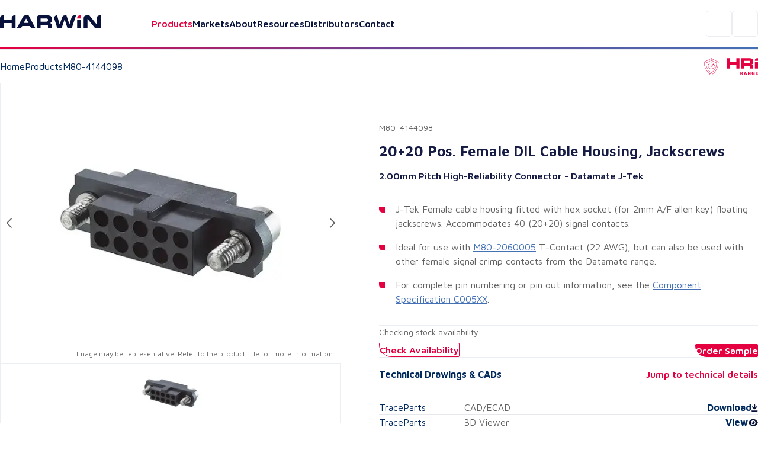

--- FILE ---
content_type: text/html; charset=utf-8
request_url: https://www.harwin.com/products/M80-4144098
body_size: 34267
content:
<!DOCTYPE html><html lang="en"><head><meta charSet="utf-8" data-next-head=""/><meta name="viewport" content="width=device-width" data-next-head=""/><title data-next-head="">Datamate J-Tek Female Cable Housing - M80-4144098 - Harwin</title><meta property="og:title" content="Datamate J-Tek Female Cable Housing - M80-4144098 - Harwin" data-next-head=""/><meta property="og:type" content="website" data-next-head=""/><meta name="description" content="20+20 Pos. Female DIL Cable Housing, Jackscrews" data-next-head=""/><meta name="image" content="https://content.harwin.com/transform/c98d5767-744e-4c37-8e19-b43065f55795/M80-4144098-1?io=transform%3Afit%2Cwidth%3A600%2Cheight%3A408" data-next-head=""/><meta name="twitter:image" content="https://content.harwin.com/transform/c98d5767-744e-4c37-8e19-b43065f55795/M80-4144098-1?io=transform%3Afit%2Cwidth%3A600%2Cheight%3A408" data-next-head=""/><meta property="og:image:height" content="1200" data-next-head=""/><meta property="og:image:width" content="630" data-next-head=""/><meta name="twitter:card" content="summary_large_image" data-next-head=""/><meta name="twitter:creator" content="@Harwin" data-next-head=""/><meta name="twitter:title" content="Datamate J-Tek Female Cable Housing - M80-4144098 - Harwin" data-next-head=""/><meta name="twitter:description" content="20+20 Pos. Female DIL Cable Housing, Jackscrews" data-next-head=""/><link rel="shortcut icon" type="image/png" href="/favicon.ico" data-next-head=""/><link rel="canonical" href="https://www.harwin.com/products/M80-4144098" data-next-head=""/><link rel="preload" href="/_next/static/media/6672d3b580ad1676-s.p.woff2" as="font" type="font/woff2" crossorigin="anonymous" data-next-font="size-adjust"/><link rel="preload" href="/_next/static/media/bd9b9909c3a641ff-s.p.woff2" as="font" type="font/woff2" crossorigin="anonymous" data-next-font="size-adjust"/><link rel="preload" href="/_next/static/css/fe0782a06c370d46.css" as="style"/><meta name="sentry-trace" content="3e9702eef01c4aa70bd37d8aa434eebf-d4ff28409d0232cc-1"/><meta name="baggage" content="sentry-environment=production,sentry-public_key=18642e5369d61fff7e607fd509374d99,sentry-trace_id=3e9702eef01c4aa70bd37d8aa434eebf,sentry-org_id=19187,sentry-transaction=GET%20%2Fproducts%2F%5Bid%5D,sentry-sampled=true,sentry-sample_rand=0.6256382538960064,sentry-sample_rate=1"/><script type="application/ld+json" data-next-head="">{"@context":"https://schema.org","@type":"BreadcrumbList","itemListElement":[{"@type":"ListItem","position":1,"name":"Home","item":"https://www.harwin.com/"},{"@type":"ListItem","position":2,"name":"Products","item":"https://www.harwin.com/products/"},{"@type":"ListItem","position":3,"name":"M80-4144098"}]}</script><link rel="preload" as="image" imageSrcSet="https://content.harwin.com/transform/c98d5767-744e-4c37-8e19-b43065f55795/M80-4144098-1?io=transform:scale,width:750 1x, https://content.harwin.com/transform/c98d5767-744e-4c37-8e19-b43065f55795/M80-4144098-1?io=transform:scale,width:1920 2x" data-next-head=""/><link rel="stylesheet" href="/_next/static/css/fe0782a06c370d46.css" data-n-g=""/><noscript data-n-css=""></noscript><script defer="" noModule="" src="/_next/static/chunks/polyfills-42372ed130431b0a.js"></script><script src="/_next/static/chunks/webpack-6f2945b2c9f4f010.js" defer=""></script><script src="/_next/static/chunks/framework-d11a5cc559f6a0fa.js" defer=""></script><script src="/_next/static/chunks/main-474631941ee12e1b.js" defer=""></script><script src="/_next/static/chunks/pages/_app-2357cac07d0e76c0.js" defer=""></script><script src="/_next/static/chunks/2375daa4-7a1dee626b6c6ff2.js" defer=""></script><script src="/_next/static/chunks/2250-7e4a5ea9348b469c.js" defer=""></script><script src="/_next/static/chunks/4476-c9ef6a12006cf70f.js" defer=""></script><script src="/_next/static/chunks/7313-523ce772711268ee.js" defer=""></script><script src="/_next/static/chunks/7234-feffb9212c7e4b7c.js" defer=""></script><script src="/_next/static/chunks/pages/products/%5Bid%5D-0419b530ef835a4a.js" defer=""></script><script src="/_next/static/hCI5rMLmYaABc67AB9Ftl/_buildManifest.js" defer=""></script><script src="/_next/static/hCI5rMLmYaABc67AB9Ftl/_ssgManifest.js" defer=""></script><style data-styled="" data-styled-version="6.0.8">.psol-comp-viewbase-svgcontainer{width:0;height:0;visibility:hidden;overflow:hidden;}/*!sc*/
:root{-webkit-font-smoothing:antialiased;--header-height:5rem;--mobile-footer-height:3.75rem;--desktop-footer-height:6.375rem;--font-maven:'Maven Pro','Maven Pro Fallback';--font-oswald:'Oswald','Oswald Fallback';--font-weight-regular:400;--font-weight-medium:500;--font-weight-semibold:600;--font-weight-bold:700;--font-weight-extra-bold:800;--fluid-min-width:320;--fluid-max-width:1140;--fluid-screen:100vw;--fluid-bp:calc( (var(--fluid-screen) - var(--fluid-min-width) / 16 * 1rem) / (var(--fluid-max-width) - var(--fluid-min-width)) );--page-title-min:28.00;--page-ttle-max:80.00;--heading-title:calc( ((var(--page-title-min) / 16) * 1rem) + (var(--page-ttle-max) - var(--page-title-min)) * var(--fluid-bp) );--h1-min:35.00;--h1-max:60.00;--heading-1:calc( ((var(--h1-min) / 16) * 1rem) + (var(--h1-max) - var(--h1-min)) * var(--fluid-bp) );--h2-min:24.00;--h2-max:36.00;--heading-2:calc( ((var(--h2-min) / 16) * 1rem) + (var(--h2-max) - var(--h2-min)) * var(--fluid-bp) );--h3-min:20.00;--h3-max:24.00;--heading-3:calc( ((var(--h3-min) / 16) * 1rem) + (var(--h3-max) - var(--h3-min)) * var(--fluid-bp) );--h4-min:18.00;--h4-max:20.00;--heading-4:calc( ((var(--h4-min) / 16) * 1rem) + (var(--h4-max) - var(--h4-min)) * var(--fluid-bp) );--p-large-min:16.00;--p-large-max:20.00;--p-large:calc( ((var(--p-large-min) / 16) * 1rem) + (var(--p-large-max) - var(--p-large-min)) * var(--fluid-bp) );--p-regular:1rem;--p-small:0.875rem;--p-tiny:0.75rem;--black:#000;--primary:#212121;--secondary:#616161;--link:#012a5c;--lightestOverlay:rgba(1,42,91,0.01);--lightOverlay:rgba(1,42,92,0.05);--midOverlay:rgba(1,42,92,0.08);--darkOverlay:rgba(1,42,92,0.11);--backgroundGrey:#F2F4F7;--darkBlue:#161B44;--borderGrey:#d3d3d3;--borderGreyHover:#a4a4a4;--textGrey:#D9DFE7;--white:#fff;--hri:#E50040;--hriTintLight:#DA0236;--hriTintMid:#D30337;--hriTintDark:#CC0538;--bbi:#4470B6;--bbiTintLight:#416DB1;--bbiTintMid:#3F6AAF;--bbiTintDark:#3D68AC;--ezi:#714192;--eziTintLight:#6B408F;--eziTintMid:#683F8E;--eziTintDark:#653E8C;--inactiveLink:#a3a3a3;--blackFour:#5E6366;--error:rgba(229,0,52,0.05);--blueTint:rgba(230,231,235,1);--opaqueBlueTint:rgba(230,231,235,0.9);--darkBlue900:#09123A;--midBlue:#EBF0F5;--darkBlue50:#ECEDF2;--darkBlue25:#F4F5FA;--darkBlue800:#101A4A;--neutralGrey800:#313131;--red25:#FFE8EF;}/*!sc*/
@media screen and (min-width:1140px){:root{--fluid-screen:calc(var(--fluid-max-width) * 1px);}}/*!sc*/
*,*::before,*::after{box-sizing:border-box;margin:0;padding:0;}/*!sc*/
html{-moz-text-size-adjust:none;-webkit-text-size-adjust:none;text-size-adjust:none;}/*!sc*/
:focus-visible{outline-color:var(--link);outline-style:solid;outline-width:1px;}/*!sc*/
body,h1,h2,h3,h4,p,figure,blockquote,dl,dd{margin:0;}/*!sc*/
ul,ol{list-style:none;margin:0;}/*!sc*/
html{font-family:var(--font-maven);font-weight:var(--font-weight-regular);font-size:inherit;color:inherit;}/*!sc*/
body{min-height:100vh;line-height:1.5;background-color:var(--white);height:100%;}/*!sc*/
body.no-scroll{overflow:hidden;position:fixed;transform:translateZ(0);width:100vw;height:100vh;top:0;right:0;bottom:0;left:0;}/*!sc*/
h1,h2,h3,h4,button,input,label{line-height:1.1;}/*!sc*/
a:not([class]){text-decoration-skip-ink:auto;color:currentColor;}/*!sc*/
img,picture{max-width:100%;display:block;}/*!sc*/
input,button,textarea,select{font:inherit;}/*!sc*/
textarea:not([rows]){min-height:10rem;}/*!sc*/
main.menu-active:before{content:'';position:fixed;top:0px;right:0px;bottom:0px;width:100%;height:100%;background-color:black;opacity:0.5;z-index:3;}/*!sc*/
:target{scroll-margin-block:5ex;}/*!sc*/
a:not(:button){color:var(--secondary);}/*!sc*/
data-styled.g1[id="sc-global-eevzoC1"]{content:"sc-global-eevzoC1,"}/*!sc*/
.hZAsGb{max-width:95rem;width:100%;margin-inline:auto;padding-inline:1.25rem;z-index:1;}/*!sc*/
@media (min-width:48rem){.hZAsGb{padding-inline:2rem;}}/*!sc*/
data-styled.g2[id="sc-44a8ee3e-0"]{content:"hZAsGb,"}/*!sc*/
.jNJcFi{background-color:var(--link);}/*!sc*/
.dTLUnv{height:3px;width:100%;}/*!sc*/
.eGyczW{color:var(--hri);}/*!sc*/
.kaMQTu{max-width:22.5rem;width:100%;margin-left:auto;margin-right:auto;}/*!sc*/
.eolSHy{min-height:398px;}/*!sc*/
.gOwKFR{padding:2rem;}/*!sc*/
data-styled.g3[id="sc-62e8140b-0"]{content:"jWsTwh,jNJcFi,dTLUnv,eGyczW,kaMQTu,eolSHy,gOwKFR,"}/*!sc*/
.eQqDyp{display:flex;justify-content:space-between;}/*!sc*/
data-styled.g4[id="sc-5cc6a14c-0"]{content:"eQqDyp,"}/*!sc*/
.bxWNtY{background-image:linear-gradient( 90deg,#e50040 0%,#714192 50%,#4470b6 100% );}/*!sc*/
data-styled.g5[id="sc-5cc6a14c-1"]{content:"bxWNtY,"}/*!sc*/
.cBuup>*+*{margin-top:3rem;}/*!sc*/
.iKimgM>*+*{margin-top:2rem;}/*!sc*/
.cZDua-D>*+*{margin-top:1rem;}/*!sc*/
.feAuKZ>*+*{margin-top:1rem;}/*!sc*/
@media (min-width: 40em){.feAuKZ>*+*{margin-top:0;margin-top:0;}}/*!sc*/
.jffMQE>*+*{margin-top:1.5rem;}/*!sc*/
.GyJpB>*+*{margin-top:.5rem;}/*!sc*/
.ffUEWn{width:100%;}/*!sc*/
.ffUEWn>*+*{margin-top:2rem;}/*!sc*/
.egLBsw{width:100%;}/*!sc*/
.egLBsw>*+*{margin-top:1rem;}/*!sc*/
.ccOTds>*+*{margin-top:.5rem;}/*!sc*/
@media (min-width: 40em){.ccOTds>*+*{margin-top:0;margin-top:.5rem;}}/*!sc*/
@media (min-width: 52em){.ccOTds>*+*{margin-top:0;margin-top:1rem;}}/*!sc*/
.cjRZZO>*+*{margin-top:.5rem;}/*!sc*/
@media (min-width: 40em){.cjRZZO>*+*{margin-top:0;margin-top:.5rem;}}/*!sc*/
@media (min-width: 52em){.cjRZZO>*+*{margin-top:0;margin-top:.5rem;}}/*!sc*/
@media (min-width: 64em){.cjRZZO>*+*{margin-top:0;margin-top:2rem;}}/*!sc*/
.pBHAJ>*+*{margin-top:2rem;}/*!sc*/
@media (min-width: 40em){.pBHAJ>*+*{margin-top:0;margin-top:2rem;}}/*!sc*/
@media (min-width: 52em){.pBHAJ>*+*{margin-top:0;margin-top:2rem;}}/*!sc*/
@media (min-width: 64em){.pBHAJ>*+*{margin-top:0;margin-top:4rem;}}/*!sc*/
.dfoATw>*+*{margin-top:2rem;}/*!sc*/
@media (min-width: 40em){.dfoATw>*+*{margin-top:0;margin-top:3rem;}}/*!sc*/
@media (min-width: 52em){.dfoATw>*+*{margin-top:0;margin-top:4rem;}}/*!sc*/
.epkozK>*+*{margin-top:4rem;}/*!sc*/
.gBAVDr>*+*{margin-top:1.5rem;}/*!sc*/
@media (min-width: 40em){.gBAVDr>*+*{margin-top:0;margin-top:3rem;}}/*!sc*/
@media (min-width: 52em){.gBAVDr>*+*{margin-top:0;margin-top:3rem;}}/*!sc*/
data-styled.g6[id="sc-afb0d0d3-0"]{content:"cBuup,iKimgM,cZDua-D,feAuKZ,jffMQE,GyJpB,ffUEWn,egLBsw,ccOTds,cjRZZO,pBHAJ,dfoATw,epkozK,gBAVDr,"}/*!sc*/
.hBoNpT{font-family:inherit;line-height:1.5;font-weight:var(--font-weight-semibold);font-size:var(--p-regular);color:var(--white);}/*!sc*/
.eXhGpS{font-family:inherit;line-height:1.5;font-weight:var(--font-weight-regular);font-size:var(--p-regular);padding:1rem;}/*!sc*/
@media screen and (min-width: 40em){.eXhGpS{padding:1rem;}}/*!sc*/
@media screen and (min-width: 52em){.eXhGpS{padding:0;}}/*!sc*/
.fksCwT{font-family:inherit;line-height:1.5;font-weight:var(--font-weight-semibold);font-size:var(--p-regular);color:var(--hri);font-size:1.25rem;}/*!sc*/
.btbOFC{font-family:inherit;line-height:1.5;font-weight:var(--font-weight-regular);font-size:var(--p-regular);margin-left:auto;margin-right:auto;max-width:22.75rem;}/*!sc*/
.caAQzB{font-family:inherit;line-height:1.5;font-weight:var(--font-weight-regular);font-size:var(--p-small);color:var(--blackFour);}/*!sc*/
.fQUmJh{font-family:inherit;line-height:1.5;font-weight:var(--font-weight-regular);font-size:var(--p-regular);color:var(--link);}/*!sc*/
.iACAQf{font-family:inherit;line-height:1.5;font-weight:var(--font-weight-regular);font-size:var(--p-small);color:var(--inactiveLink);}/*!sc*/
.cejVpc{font-family:inherit;line-height:1.5;font-weight:var(--font-weight-bold);font-size:var(--p-regular);color:var(--darkBlue);}/*!sc*/
.fQhBCC{font-family:inherit;line-height:1.5;font-weight:var(--font-weight-regular);font-size:var(--p-small);color:var(--secondary);}/*!sc*/
.jueXmS{font-family:inherit;line-height:1.5;font-weight:var(--font-weight-semibold);font-size:var(--p-regular);color:var(--darkBlue);}/*!sc*/
.jJETCz{font-family:inherit;line-height:1.5;font-weight:var(--font-weight-regular);font-size:var(--p-regular);color:var(--secondary);}/*!sc*/
.uKYHP{font-family:inherit;line-height:1.5;font-weight:var(--font-weight-semibold);font-size:var(--p-regular);color:var(--hri);}/*!sc*/
.bWGlDH{font-family:inherit;line-height:1.5;font-weight:var(--font-weight-semibold);font-size:var(--p-regular);color:var(--darkBlue900);}/*!sc*/
.fOQlTe{font-family:inherit;line-height:1.5;font-weight:var(--font-weight-regular);font-size:var(--p-regular);color:var(--darkBlue900);}/*!sc*/
.kqNMTJ{font-family:inherit;line-height:1.5;font-weight:var(--font-weight-regular);font-size:var(--p-regular);color:var(--darkBlue900);font-weight:var(--font-weight-semibold);}/*!sc*/
.btmwsH{font-family:inherit;line-height:1.5;font-weight:var(--font-weight-regular);font-size:var(--p-regular);color:var(--secondary);font-size:0.8125rem;}/*!sc*/
data-styled.g7[id="sc-8e5228eb-0"]{content:"hBoNpT,eXhGpS,fksCwT,btbOFC,caAQzB,fQUmJh,iACAQf,cejVpc,fQhBCC,jueXmS,jJETCz,uKYHP,bWGlDH,fOQlTe,kqNMTJ,btmwsH,"}/*!sc*/
.kwUnzk{font-weight:var(--font-weight-bold);line-height:1.15;font-family:var(--font-oswald);font-size:var(--heading-2);text-transform:uppercase;color:var(--hri);}/*!sc*/
.htIheB{font-weight:var(--font-weight-bold);line-height:1.15;font-family:var(--font-oswald);font-size:var(--heading-4);text-transform:uppercase;color:var(--link);}/*!sc*/
.jJtEqg{font-weight:var(--font-weight-bold);line-height:1.15;font-family:var(--font-oswald);font-size:var(--heading-1);text-transform:uppercase;}/*!sc*/
.ctjHTd{font-weight:var(--font-weight-bold);line-height:1.15;font-family:var(--font-oswald);font-size:var(--heading-3);font-family:var(--font-maven);color:var(--darkBlue);}/*!sc*/
.bStVyJ{font-weight:var(--font-weight-bold);line-height:1.15;font-family:var(--font-oswald);font-size:var(--heading-5);font-family:var(--font-maven);color:var(--link);}/*!sc*/
.eYhLyT{font-weight:var(--font-weight-bold);line-height:1.15;font-family:var(--font-oswald);font-size:var(--heading-2);text-transform:uppercase;color:var(--link);}/*!sc*/
.feNjtI{font-weight:var(--font-weight-bold);line-height:1.15;font-family:var(--font-oswald);font-size:var(--heading-3);font-family:var(--font-maven);color:var(--darkBlue900);}/*!sc*/
.jHXYbH{font-weight:var(--font-weight-bold);line-height:1.15;font-family:var(--font-oswald);font-size:var(--heading-3);font-family:var(--font-maven);color:var(--link);}/*!sc*/
.cCHREE{font-weight:var(--font-weight-bold);line-height:1.15;font-family:var(--font-oswald);font-size:var(--heading-2);text-transform:uppercase;color:var(--darkBlue900);}/*!sc*/
.cZcNRA{font-weight:var(--font-weight-bold);line-height:1.15;font-family:var(--font-oswald);font-size:var(--heading-3);font-family:var(--font-maven);color:var(--hri);}/*!sc*/
data-styled.g13[id="sc-90ecc537-0"]{content:"kwUnzk,htIheB,jJtEqg,ctjHTd,bStVyJ,eYhLyT,feNjtI,jHXYbH,cCHREE,cZcNRA,"}/*!sc*/
.gLvuFq{position:absolute;width:100%;top:5rem;left:0;height:calc(100dvh - 5rem);background-color:var(--white);display:none;z-index:4;overflow-y:scroll;border-top:1px solid var(--backgroundGrey);}/*!sc*/
.gLvuFq [data-active]{color:var(--hri);}/*!sc*/
@media (min-width:67.5rem){.gLvuFq{display:block;top:auto;left:auto;position:relative;height:auto;width:max-content;background-color:transparent;overflow-y:visible;border-top:0;}}/*!sc*/
data-styled.g46[id="sc-c2fb9045-1"]{content:"gLvuFq,"}/*!sc*/
.lkwFZl{display:flex;flex-direction:column;align-items:flex-start;justify-content:flex-start;width:100%;}/*!sc*/
@media (min-width:67.5rem){.lkwFZl{flex-direction:row;align-items:center;justify-content:space-between;}}/*!sc*/
data-styled.g47[id="sc-c2fb9045-2"]{content:"lkwFZl,"}/*!sc*/
.QudfI{position:static;background:transparent;}/*!sc*/
.jGUoVu{top:5rem;position:fixed;left:0;width:100%;z-index:2;height:100%;}/*!sc*/
@media (min-width: 67.5rem){.jGUoVu{position:absolute;top:150%;left:1rem;background-color:var(--white);padding:2.5rem;width:28.5rem;border:1px solid var(--darkBlue50);border-radius:0.3125rem 0.3125rem 0.3125rem 3.125rem;z-index:20;height:auto;}}/*!sc*/
data-styled.g48[id="sc-c2fb9045-3"]{content:"QudfI,jGUoVu,"}/*!sc*/
.NwSEX{font-weight:var(--font-weight-semibold);font-size:1.25rem;color:var(--darkBlue900);text-decoration:none;transition:color 0.15s ease-in-out;appearance:none;border:0;background:none;cursor:pointer;width:100%;text-align:left;padding-block:1.5rem;line-height:1;}/*!sc*/
.NwSEX:hover{color:var(--hri);}/*!sc*/
@media (min-width:67.5rem){.NwSEX{padding-inline:1rem;padding-block:0.25rem;font-size:1rem;}}/*!sc*/
data-styled.g49[id="sc-c2fb9045-4"]{content:"NwSEX,"}/*!sc*/
.hXTeD{display:flex;align-items:flex-start;flex-direction:row;border-bottom:1px solid var(--backgroundGrey);padding-inline:1.25rem;width:100%;}/*!sc*/
@media (min-width:67.5rem){.hXTeD{position:relative;}}/*!sc*/
.hXTeD a{font-weight:var(--font-weight-semibold);font-size:1.25rem;color:var(--darkBlue900);text-decoration:none;transition:color 0.15s ease-in-out;appearance:none;border:0;background:none;cursor:pointer;width:100%;text-align:left;padding-block:1.5rem;line-height:1;}/*!sc*/
.hXTeD a:hover{color:var(--hri);}/*!sc*/
@media (min-width:67.5rem){.hXTeD a{padding-inline:1rem;padding-block:0.25rem;font-size:1rem;}}/*!sc*/
.hXTeD:last-child .sc-c2fb9045-0{display:block;}/*!sc*/
@media (min-width:67.5rem){.hXTeD:last-child .sc-c2fb9045-0{display:none;}}/*!sc*/
@media (min-width:67.5rem){.hXTeD{flex-direction:row;border-bottom:0;padding-inline:0;}}/*!sc*/
data-styled.g50[id="sc-c2fb9045-5"]{content:"hXTeD,"}/*!sc*/
@media (min-width:67.5rem){.fFGPLl{display:flex;align-items:center;gap:0;}}/*!sc*/
data-styled.g51[id="sc-c2fb9045-6"]{content:"fFGPLl,"}/*!sc*/
.dzslUf{position:relative;}/*!sc*/
data-styled.g52[id="sc-c2fb9045-7"]{content:"dzslUf,"}/*!sc*/
.garEHU{position:relative;}/*!sc*/
data-styled.g53[id="sc-c2fb9045-8"]{content:"garEHU,"}/*!sc*/
.iXAHab{position:fixed;top:5rem;left:0;right:0;margin-inline:auto;background:var(--white);display:none;overflow-y:auto;z-index:2;max-height:calc(100vh - 5rem);}/*!sc*/
.iXAHab[data-state='open']{display:block;}/*!sc*/
@media (min-width:67.5rem){.iXAHab{display:block;}}/*!sc*/
data-styled.g54[id="sc-c2fb9045-9"]{content:"iXAHab,"}/*!sc*/
.dWqvGI{font-weight:var(--font-weight-semibold);font-size:1.25rem;color:var(--darkBlue900);text-decoration:none;transition:color 0.15s ease-in-out;appearance:none;border:0;background:none;cursor:pointer;width:100%;text-align:left;padding-block:1.5rem;line-height:1;color:var(--hri);display:flex;align-items:center;gap:0.4rem;justify-content:space-between;}/*!sc*/
.dWqvGI:hover{color:var(--hri);}/*!sc*/
@media (min-width:67.5rem){.dWqvGI{padding-inline:1rem;padding-block:0.25rem;font-size:1rem;}}/*!sc*/
@media (prefers-reduced-motion:no-preference){.dWqvGI svg{transition:transform 250ms ease;transform-origin:center;}}/*!sc*/
@media (min-width:67.5rem){.dWqvGI[data-state='open'] svg{transform:rotate(-180deg);}}/*!sc*/
.eTFEMI{font-weight:var(--font-weight-semibold);font-size:1.25rem;color:var(--darkBlue900);text-decoration:none;transition:color 0.15s ease-in-out;appearance:none;border:0;background:none;cursor:pointer;width:100%;text-align:left;padding-block:1.5rem;line-height:1;color:var(--darkBlue900);display:flex;align-items:center;gap:0.4rem;justify-content:space-between;}/*!sc*/
.eTFEMI:hover{color:var(--hri);}/*!sc*/
@media (min-width:67.5rem){.eTFEMI{padding-inline:1rem;padding-block:0.25rem;font-size:1rem;}}/*!sc*/
@media (prefers-reduced-motion:no-preference){.eTFEMI svg{transition:transform 250ms ease;transform-origin:center;}}/*!sc*/
@media (min-width:67.5rem){.eTFEMI[data-state='open'] svg{transform:rotate(-180deg);}}/*!sc*/
data-styled.g55[id="sc-c2fb9045-10"]{content:"dWqvGI,eTFEMI,"}/*!sc*/
.kFlEgj{transform:rotate(-90deg);position:relative;top:0.125rem;}/*!sc*/
@media (max-width:67.4975rem){.kFlEgj svg{font-size:unset;}}/*!sc*/
@media (min-width:67.5rem){.kFlEgj{transform:rotate(0);display:block;}}/*!sc*/
data-styled.g56[id="sc-c2fb9045-11"]{content:"kFlEgj,"}/*!sc*/
.jAZFxR{padding:1.25rem;width:100%;border-bottom:1px solid var(--backgroundGrey);display:block;}/*!sc*/
@media (min-width:67.5rem){.jAZFxR{display:none;}}/*!sc*/
data-styled.g57[id="sc-c2fb9045-12"]{content:"jAZFxR,"}/*!sc*/
.hojXOa{appearance:none;border:0;cursor:pointer;background-color:transparent;display:block;width:1.25rem;}/*!sc*/
@media (min-width:67.5rem){.hojXOa{display:none;}}/*!sc*/
data-styled.g59[id="sc-a56fa670-0"]{content:"hojXOa,"}/*!sc*/
.gNihCH{appearance:none;border:0;background-color:transparent;border:1px solid var(--darkBlue50);border-radius:0.3125rem;height:44px;width:44px;display:flex;align-items:center;justify-content:center;cursor:pointer;}/*!sc*/
@media (min-width:85rem){.gNihCH{display:none;}}/*!sc*/
data-styled.g60[id="sc-369d43a1-0"]{content:"gNihCH,"}/*!sc*/
.jFgBOS{max-width:52.65rem;width:100%;}/*!sc*/
data-styled.g61[id="sc-63eab090-0"]{content:"jFgBOS,"}/*!sc*/
.gDBYhk{color:var(--link);text-decoration:none;font-weight:var(--font-weight-regular);}/*!sc*/
.gDBYhk:hover{text-decoration:underline;}/*!sc*/
.fFHvoS{color:var(--link);text-decoration:none;font-weight:var(--font-weight-regular);color:var(--secondary);}/*!sc*/
.fFHvoS:hover{text-decoration:underline;}/*!sc*/
data-styled.g62[id="sc-5845d235-0"]{content:"gDBYhk,fFHvoS,"}/*!sc*/
.lltDcz{background:var(--white);width:2.5rem;height:2.5rem;display:flex;align-items:center;justify-content:center;border-radius:0.3125rem;border:none;cursor:pointer;}/*!sc*/
data-styled.g63[id="sc-a0b8190b-0"]{content:"lltDcz,"}/*!sc*/
.hETScH{background-image:url('/images/footer-background.webp');background-repeat:no-repeat;background-size:cover;overflow:hidden;}/*!sc*/
@media (max-width:59.9375rem){.hETScH{position:relative;z-index:0;}}/*!sc*/
data-styled.g64[id="sc-a0b8190b-1"]{content:"hETScH,"}/*!sc*/
.fMWJED{padding-block:1.25rem;display:flex;align-items:center;gap:1rem;justify-content:space-between;}/*!sc*/
@media (min-width:48rem){.fMWJED{padding-block:4.5rem;}}/*!sc*/
data-styled.g65[id="sc-a0b8190b-2"]{content:"fMWJED,"}/*!sc*/
.kJgOIH{display:flex;justify-content:flex-end;background-color:var(--white);}/*!sc*/
@media (min-width:48rem){.kJgOIH{background-color:transparent;}}/*!sc*/
data-styled.g66[id="sc-a0b8190b-3"]{content:"kJgOIH,"}/*!sc*/
.lddfNw{background-color:var(--white);padding-block:2rem;padding-inline:0;border-top-left-radius:0.5rem;max-width:100%;width:100%;position:relative;z-index:1;display:grid;gap:2.5rem;grid-template-columns:1fr;}/*!sc*/
@media (min-width:48rem){.lddfNw{max-width:100%;padding-block-start:3.25rem;padding-block:4rem;padding-inline:2rem 0;gap:2rem;}}/*!sc*/
@media (min-width:55rem){.lddfNw{grid-template-columns:18rem auto;justify-content:space-between;}}/*!sc*/
@media (min-width:65.5rem){.lddfNw{padding-inline:4rem;}}/*!sc*/
@media (min-width:81.25rem){.lddfNw{max-width:80%;}}/*!sc*/
.lddfNw:after{content:'';position:absolute;height:100%;width:100%;top:0;left:100%;background-color:var(--white);z-index:-1;}/*!sc*/
data-styled.g67[id="sc-a0b8190b-4"]{content:"lddfNw,"}/*!sc*/
.bcCiCD{display:grid;gap:2.5rem;grid-template-columns:1fr;}/*!sc*/
@media (min-width:48rem){.bcCiCD{gap:2.5rem;grid-template-columns:repeat(2,1fr);justify-content:space-between;width:100%;}}/*!sc*/
@media (min-width:55rem){.bcCiCD{grid-column:auto;gap:2rem;grid-template-columns:auto auto;}}/*!sc*/
data-styled.g68[id="sc-a0b8190b-5"]{content:"bcCiCD,"}/*!sc*/
.ehkRZa{order:1;}/*!sc*/
@media (min-width:55rem){.ehkRZa{order:-1;}}/*!sc*/
data-styled.g69[id="sc-a0b8190b-6"]{content:"ehkRZa,"}/*!sc*/
.hbntwB{display:flex;align-items:center;gap:1rem;}/*!sc*/
.hbntwB div{border:1px solid var(--darkBlue50);border-radius:0.3125rem;transition:opacity 0.2s ease-in-out;}/*!sc*/
.hbntwB div:hover{opacity:0.5;}/*!sc*/
data-styled.g70[id="sc-a0b8190b-7"]{content:"hbntwB,"}/*!sc*/
.HIoVW{display:flex;align-items:flex-start;justify-content:space-between;flex-direction:column;padding-block-start:1rem;border-top:1px solid var(--midOverlay);grid-column:1/-1;order:2;gap:1.5625rem;font-size:0.8125rem;}/*!sc*/
@media (max-width:47.9375rem){.HIoVW >p{color:var(--darkBlue900);}}/*!sc*/
@media (min-width:65.5rem){.HIoVW{gap:1rem;flex-direction:row;align-items:center;flex-wrap:wrap;}}/*!sc*/
data-styled.g71[id="sc-a0b8190b-8"]{content:"HIoVW,"}/*!sc*/
.ikzZYD{display:flex;align-items:flex-start;flex-wrap:wrap;gap:1.5625rem;}/*!sc*/
@media (min-width:40rem){.ikzZYD{gap:1rem;flex-direction:column;flex-direction:row;align-items:center;}}/*!sc*/
@media (min-width:65.5rem){.ikzZYD{flex-wrap:nowrap;}}/*!sc*/
data-styled.g72[id="sc-a0b8190b-9"]{content:"ikzZYD,"}/*!sc*/
.eIAXlN{appearance:none;cursor:pointer;display:flex;gap:0.8rem;align-items:center;justify-content:space-between;text-decoration:none;text-align:center;font-family:var(--font-maven);font-weight:var(--font-weight-semibold);font-size:1rem;background-color:var(--white);color:var(--hri);padding-inline:1.25rem;padding-block:0.35rem;line-height:1.375rem;width:max-content;border-radius:0.1875rem 0.1875rem 0.1875rem 1.5625rem;border:0;transition:border-color 0.15s ease-in-out,background-color 0.15s ease-in-out;margin-left:auto;background-color:var(--hri);color:var(--white);}/*!sc*/
@media (min-width:48rem){.eIAXlN{padding-inline:1.5rem;padding-block:0.55rem;}}/*!sc*/
.eIAXlN:hover{background-color:var(--hri);color:var(--white);text-decoration:none;}/*!sc*/
.eIAXlN:disabled{cursor:not-allowed;opacity:0.5;}/*!sc*/
.eIAXlN:hover{background-color:var(--hriTintDark);}/*!sc*/
.iUYGfj{appearance:none;cursor:pointer;display:flex;gap:0.8rem;align-items:center;justify-content:space-between;text-decoration:none;text-align:center;font-family:var(--font-maven);font-weight:var(--font-weight-semibold);font-size:1rem;background-color:var(--white);color:var(--hri);padding-inline:1.25rem;padding-block:0.35rem;line-height:1.375rem;width:max-content;border-radius:0.1875rem 0.1875rem 0.1875rem 1.5625rem;border:0;transition:border-color 0.15s ease-in-out,background-color 0.15s ease-in-out;color:var(--hri);background-color:var(--white);border-width:1px;border-style:solid;border-color:var(--white);border:1px solid var(--hri);}/*!sc*/
@media (min-width:48rem){.iUYGfj{padding-inline:1.5rem;padding-block:0.55rem;}}/*!sc*/
.iUYGfj:hover{background-color:var(--hri);color:var(--white);text-decoration:none;}/*!sc*/
.iUYGfj:disabled{cursor:not-allowed;opacity:0.5;}/*!sc*/
.iUYGfj:hover{background-color:var(--hri);color:var(--white);opacity:1;}/*!sc*/
.ggSfif{appearance:none;cursor:pointer;display:flex;gap:0.8rem;align-items:center;justify-content:space-between;text-decoration:none;text-align:center;font-family:var(--font-maven);font-weight:var(--font-weight-semibold);font-size:1rem;background-color:var(--white);color:var(--hri);padding-inline:1.25rem;padding-block:0.35rem;line-height:1.375rem;width:max-content;border-radius:0.1875rem 0.1875rem 0.1875rem 1.5625rem;border:0;transition:border-color 0.15s ease-in-out,background-color 0.15s ease-in-out;background-color:var(--hri);color:var(--white);}/*!sc*/
@media (min-width:48rem){.ggSfif{padding-inline:1.5rem;padding-block:0.55rem;}}/*!sc*/
.ggSfif:hover{background-color:var(--hri);color:var(--white);text-decoration:none;}/*!sc*/
.ggSfif:disabled{cursor:not-allowed;opacity:0.5;}/*!sc*/
.ggSfif:hover{background-color:var(--hriTintDark);}/*!sc*/
data-styled.g73[id="sc-ba3557ce-0"]{content:"eIAXlN,iUYGfj,ggSfif,"}/*!sc*/
.byioHP{text-decoration:none;display:inline-block;text-transform:capitalize;}/*!sc*/
.byioHP:last-child{overflow:hidden;text-overflow:ellipsis;white-space:nowrap;}/*!sc*/
.byioHP a{text-decoration:none;}/*!sc*/
.byioHP >a:hover{text-decoration:underline;}/*!sc*/
data-styled.g77[id="sc-ad244d51-0"]{content:"byioHP,"}/*!sc*/
.dwFFwV{display:flex;align-items:center;gap:0.5rem;margin-top:1rem;margin-bottom:1rem;}/*!sc*/
.dwFFwV svg{position:relative;top:2px;}/*!sc*/
data-styled.g78[id="sc-ad244d51-1"]{content:"dwFFwV,"}/*!sc*/
.gqgjxZ{display:flex;flex-direction:column;}/*!sc*/
data-styled.g83[id="sc-b53bdcf2-1"]{content:"gqgjxZ,"}/*!sc*/
.cPNPvy{overflow:hidden;display:flex;align-items:center;justify-content:center;cursor:pointer;height:100%;position:relative;}/*!sc*/
.cPNPvy img{transition:transform 0.2s ease-in-out;}/*!sc*/
.cPNPvy:hover img{transform:scale(1.05);}/*!sc*/
data-styled.g84[id="sc-b53bdcf2-2"]{content:"cPNPvy,"}/*!sc*/
.fIJaqQ{max-height:34.7rem;width:100%;border:1px solid var(--midOverlay);}/*!sc*/
.fIJaqQ .swiper-wrapper{height:100%;max-height:6.25rem;}/*!sc*/
.fIJaqQ .swiper{height:100%;width:100%;margin-left:0;margin-right:0;}/*!sc*/
.fIJaqQ .swiper-slide{width:100%;height:auto!important;border-right:1px solid var(--midOverlay);position:relative;}/*!sc*/
.fIJaqQ .swiper-slide:first-child{border-left:none;}/*!sc*/
.fIJaqQ .swiper-slide:last-child{border-right:none;}/*!sc*/
.fIJaqQ .swiper-slide:nth-last-child(1):nth-child(n + 7){border:0;}/*!sc*/
.fIJaqQ .swiper-vertical .swiper-button-next,.fIJaqQ .swiper-vertical .swiper-button-prev{left:50%;transform:rotate(90deg);transform-origin:left center;color:var(--hri);transition:opacity 0.2s ease-in-out;}/*!sc*/
.fIJaqQ .swiper-vertical .swiper-button-next:hover,.fIJaqQ .swiper-vertical .swiper-button-prev:hover{opacity:0.7;}/*!sc*/
.fIJaqQ .swiper-vertical .swiper-button-prev{top:calc(var(--swiper-navigation-size) / 2);}/*!sc*/
.fIJaqQ .swiper-vertical .swiper-button-next{top:auto;bottom:calc(var(--swiper-navigation-size) / 2);}/*!sc*/
data-styled.g86[id="sc-b53bdcf2-4"]{content:"fIJaqQ,"}/*!sc*/
.iBiaR{margin:0 auto;overflow:hidden;position:relative;width:100%;height:100%;max-height:29.5rem;border:1px solid var(--midOverlay);border-bottom:none;border-top:none;}/*!sc*/
.iBiaR .swiper{height:100%;}/*!sc*/
.iBiaR .swiper-slide{width:100%;height:100%;}/*!sc*/
.iBiaR .swiper-button-next,.iBiaR .swiper-button-prev{width:44px;height:44px;display:flex;justify-content:center;align-items:center;z-index:5;}/*!sc*/
.iBiaR .swiper-button-next::after,.iBiaR .swiper-button-prev::after{font-size:1rem;color:rgba(97,97,97,1);font-weight:700;}/*!sc*/
.iBiaR .swiper-button-next{justify-content:flex-end;}/*!sc*/
.iBiaR .swiper-button-prev{justify-content:flex-start;}/*!sc*/
data-styled.g87[id="sc-b53bdcf2-5"]{content:"iBiaR,"}/*!sc*/
.jsHPyV{position:absolute;width:100%;bottom:0;z-index:1;text-wrap:balance;text-align:center;color:var(--secondary);font-size:0.75rem;padding:0.4rem 0.6rem;}/*!sc*/
@media (min-width:59.9375rem){.jsHPyV{text-align:right;}}/*!sc*/
data-styled.g88[id="sc-b53bdcf2-6"]{content:"jsHPyV,"}/*!sc*/
.cPBRZs{position:relative;background-color:var(--white);overflow:hidden;width:100%;height:100%;border-radius:0.3125rem;}/*!sc*/
.cPBRZs img{transition:transform 0.2s ease-in-out;}/*!sc*/
.cPBRZs:hover .product-image{transform:scale(1.05);}/*!sc*/
data-styled.g93[id="sc-cf24adbc-2"]{content:"cPBRZs,"}/*!sc*/
.ciaMID{position:relative;padding:1rem;}/*!sc*/
data-styled.g94[id="sc-cf24adbc-3"]{content:"ciaMID,"}/*!sc*/
.bUwmnM{position:relative;overflow:hidden;width:100%;border-bottom:0.125rem solid var(--lightOverlay);display:flex;align-items:center;justify-content:center;height:15.625rem;}/*!sc*/
.bUwmnM img{transition:transform 0.2s ease-in-out;width:100%;height:auto;object-fit:contain;max-width:20.25rem;aspect-ratio:1.296;}/*!sc*/
.bUwmnM .loading-state{width:100%;height:100%;background-color:var(--lightOverlay);}/*!sc*/
.bUwmnM .loading-state.blank{background-color:var(--white);}/*!sc*/
data-styled.g97[id="sc-cf24adbc-6"]{content:"bUwmnM,"}/*!sc*/
.kfdxqC{gyrvJD width:100%;animation:gyrvJD 1.2s linear infinite forwards;background:#f6f7f8;background:linear-gradient(to right,#f6f7f8 8%,#eaebed 18%,#f6f7f8 33%);background-size:800px 104px;position:relative;overflow:hidden;border-radius:0.25rem;height:1.5rem;}/*!sc*/
data-styled.g98[id="sc-aa582747-0"]{content:"kfdxqC,"}/*!sc*/
.hztOFL{position:relative;appearance:none;border:0;background-color:transparent;border:1px solid var(--darkBlue50);border-radius:0.3125rem;height:44px;width:44px;display:flex;align-items:center;justify-content:center;cursor:pointer;aspect-ratio:1;}/*!sc*/
data-styled.g100[id="sc-51d6f771-0"]{content:"hztOFL,"}/*!sc*/
.eZdMhP{display:flex;align-items:center;justify-content:space-between;}/*!sc*/
data-styled.g102[id="sc-9e0db48-0"]{content:"eZdMhP,"}/*!sc*/
.cuKWXT{width:100%;display:flex;justify-content:flex-end;position:relative;}/*!sc*/
.cuKWXT .search-icon{position:absolute;right:1rem;top:50%;transform:translateY(-50%);pointer-events:none;}/*!sc*/
data-styled.g104[id="sc-9e0db48-2"]{content:"cuKWXT,"}/*!sc*/
.iHhEHs{appearance:none;width:100%;border:0;background-color:transparent;border:1px solid var(--darkBlue50);border-radius:0.3125rem 0.3125rem 0.3125rem 1.25rem;color:var(--secondary);font-size:var(--p);font-weight:var(--font-weight-regular);padding-inline:1.25rem;padding-block:0.5rem;line-height:1.75;transition:max-width 0.15s ease-in-out;max-width:100%;}/*!sc*/
.iHhEHs::placeholder{color:var(--secondary);}/*!sc*/
.iHhEHs:hover{border-color:var(--borderGreyHover);}/*!sc*/
.iHhEHs:active,.iHhEHs:focus,.iHhEHs:focus-visible{outline-color:var(--primary);outline-style:solid;}/*!sc*/
@media (min-width:85rem){.iHhEHs{max-width:19.6875rem;}}/*!sc*/
data-styled.g106[id="sc-9e0db48-4"]{content:"iHhEHs,"}/*!sc*/
.dXjNjh{position:absolute;width:100%;height:100%;min-width:20rem;z-index:4;background-color:#fff;padding:1rem;border-top:1px solid var(--midOverlay);top:0;overflow:hidden;position:fixed;top:0;left:0;right:0;bottom:0;display:none;display:none;}/*!sc*/
@media (min-width:85rem){.dXjNjh{height:auto;display:block;position:relative;width:100%;min-width:20rem;border-top:0;padding:0;top:-1px;overflow:unset;}}/*!sc*/
.gTjMlV{position:absolute;width:100%;height:100%;min-width:20rem;z-index:4;background-color:#fff;padding:1rem;border-top:1px solid var(--midOverlay);top:0;overflow:hidden;position:fixed;top:0;left:0;right:0;bottom:0;display:none;}/*!sc*/
@media (min-width:85rem){.gTjMlV{height:auto;display:block;position:relative;width:100%;min-width:20rem;border-top:0;padding:0;top:-1px;overflow:unset;display:none;}}/*!sc*/
data-styled.g109[id="sc-f549039c-0"]{content:"dXjNjh,gTjMlV,"}/*!sc*/
.ctMyPN{position:relative;z-index:4;}/*!sc*/
.ctMyPN .headroom--pinned{background-color:var(--white);box-shadow:0 0.125rem 0.25rem rgba(0,0,0,0.05);}/*!sc*/
data-styled.g110[id="sc-9e7e8344-0"]{content:"ctMyPN,"}/*!sc*/
.buLBcx{position:relative;background-color:var(--white);}/*!sc*/
data-styled.g111[id="sc-9e7e8344-1"]{content:"buLBcx,"}/*!sc*/
.kZKqhR{display:flex;align-items:center;justify-content:flex-end;gap:1.25rem;}/*!sc*/
data-styled.g112[id="sc-9e7e8344-2"]{content:"kZKqhR,"}/*!sc*/
.bDXtyW{display:grid;align-items:center;grid-template-columns:1fr 1fr;min-height:5rem;}/*!sc*/
@media (min-width:67.5rem){.bDXtyW{grid-template-columns:19% 1fr 1fr;}}/*!sc*/
@media (min-width:72rem){.bDXtyW{grid-template-columns:20% auto auto;}}/*!sc*/
@media (min-width:85rem){.bDXtyW{grid-template-columns:17% auto auto;}}/*!sc*/
@media (min-width:87.5rem){.bDXtyW{grid-template-columns:20% auto auto;}}/*!sc*/
data-styled.g113[id="sc-9e7e8344-3"]{content:"bDXtyW,"}/*!sc*/
.bKbZnL{max-width:8.75rem;width:100%;}/*!sc*/
data-styled.g114[id="sc-9e7e8344-4"]{content:"bKbZnL,"}/*!sc*/
.dPaWuB{position:fixed;top:0;right:0;bottom:0;width:100%;height:100%;z-index:5;}/*!sc*/
.dPaWuB[aria-hidden='true']{opacity:0;pointer-events:none;visibility:hidden;}/*!sc*/
.dPaWuB::before{content:'';position:absolute;top:0;right:0;bottom:0;width:100%;height:100%;background-color:black;opacity:0.5;}/*!sc*/
data-styled.g118[id="sc-410a01a5-1"]{content:"dPaWuB,"}/*!sc*/
.kicOHk{position:absolute;top:0;right:0;bottom:0;max-width:42.625rem;width:100%;background-color:white;padding:2rem;overflow-y:auto;transform:translateX(100%);transition:transform 0.3s ease-in-out;}/*!sc*/
.kicOHk[aria-hidden='false']{transform:translateX(0);}/*!sc*/
.kicOHk .sc-51d6f771-0{position:absolute;top:2rem;right:2rem;}/*!sc*/
data-styled.g119[id="sc-410a01a5-2"]{content:"kicOHk,"}/*!sc*/
.loMa-Dv{display:flex;flex-direction:column;height:100%;justify-content:space-between;max-width:34.625rem;width:100%;margin:0 auto;padding-block-start:4rem;}/*!sc*/
data-styled.g120[id="sc-410a01a5-3"]{content:"loMa-Dv,"}/*!sc*/
.gMUceQ{display:grid;grid-template-columns:8rem max-content 1fr;gap:1rem;width:100%;border-bottom:1px solid #e6e7eb;padding-block:0rem 1rem;}/*!sc*/
.gMUceQ>:last-child{text-align:right;justify-self:end;}/*!sc*/
@media (max-width:59.9375rem){.gMUceQ{grid-template-columns:1fr auto;gap:0.125rem;}.gMUceQ>:nth-child(1),.gMUceQ>:nth-child(2){grid-column:1;}.gMUceQ>:nth-child(1){display:flex;flex-direction:column;gap:0.25rem;}.gMUceQ>:last-child{grid-column:2;grid-row:1/span 2;place-self:center end;}}/*!sc*/
data-styled.g121[id="sc-47f28123-0"]{content:"gMUceQ,"}/*!sc*/
.dJLZfd{list-style:none;display:flex;gap:1rem;flex-wrap:wrap;flex-direction:column;width:100%;margin-top:2rem;}/*!sc*/
@media (max-width:59.9375rem){.dJLZfd{padding-inline:1.25rem;}}/*!sc*/
data-styled.g122[id="sc-47f28123-1"]{content:"dJLZfd,"}/*!sc*/
.legUNk{appearance:none;background:none;border:none;cursor:pointer;}/*!sc*/
.legUNk:hover h5,.legUNk:hover svg{color:var(--hri);}/*!sc*/
.legUNk:hover h5 path,.legUNk:hover svg path{fill:var(--hri);}/*!sc*/
.legUNk h5{display:flex;gap:0.5rem;align-items:center;}/*!sc*/
.legUNk:disabled{pointer-events:none;opacity:0.4;}/*!sc*/
data-styled.g123[id="sc-47f28123-2"]{content:"legUNk,"}/*!sc*/
@media (max-width:59.9375rem){.kRAvDt{padding-inline:0;}}/*!sc*/
data-styled.g124[id="sc-47f28123-3"]{content:"kRAvDt,"}/*!sc*/
.bfqviR{border-bottom:1px solid var(--midOverlay);padding-block:1rem;}/*!sc*/
.bfqviR >.sc-44a8ee3e-0{display:flex;align-items:center;justify-content:space-between;}/*!sc*/
data-styled.g125[id="sc-47f28123-4"]{content:"bfqviR,"}/*!sc*/
.dRcQdf{cursor:pointer;transition:opacity 0.2s ease-in-out;white-space:nowrap;}/*!sc*/
.dRcQdf:hover{opacity:0.6;}/*!sc*/
data-styled.g126[id="sc-47f28123-5"]{content:"dRcQdf,"}/*!sc*/
.dCJUpy{display:none;}/*!sc*/
@media (min-width:60rem){.dCJUpy{display:flex;align-items:center;max-width:5.6875rem;}}/*!sc*/
data-styled.g127[id="sc-47f28123-6"]{content:"dCJUpy,"}/*!sc*/
.dhRrap{border-top:1px solid var(--midOverlay);padding-block-end:2rem;}/*!sc*/
.dhRrap >.sc-44a8ee3e-0{position:relative;}/*!sc*/
@media (min-width:60rem){.dhRrap{padding-block-end:8rem;}}/*!sc*/
.dhRrap .product-container{height:0;width:0;appearance:none;overflow:hidden;}/*!sc*/
.dhRrap .hide-mobile{display:none;}/*!sc*/
@media (min-width:60rem){.dhRrap .hide-mobile{display:block;}}/*!sc*/
.dhRrap .hide-desktop{padding-block:1.5rem;}/*!sc*/
@media (max-width:59.9375rem){.dhRrap .hide-desktop{padding-inline:1.25rem;}}/*!sc*/
@media (min-width:60rem){.dhRrap .hide-desktop{display:none;}}/*!sc*/
data-styled.g128[id="sc-47f28123-7"]{content:"dhRrap,"}/*!sc*/
@media (max-width:59.9375rem){.goRxBG{padding-inline:1.25rem;}}/*!sc*/
data-styled.g129[id="sc-47f28123-8"]{content:"goRxBG,"}/*!sc*/
.ejLxmT{list-style:none;position:relative;padding-left:1.15rem;}/*!sc*/
.ejLxmT a{color:var(--bbi);transition:opacity 0.2s ease-in-out;}/*!sc*/
.ejLxmT a:hover{opacity:0.6;}/*!sc*/
@media (min-width:60rem){.ejLxmT{padding-left:1.75rem;}}/*!sc*/
.ejLxmT:before{content:'';position:absolute;left:0;top:0.825rem;transform:translateY(-50%);width:0.625rem;height:0.625rem;background-color:var(--hri);border-radius:0 0 0 0.375rem;}/*!sc*/
data-styled.g130[id="sc-47f28123-9"]{content:"ejLxmT,"}/*!sc*/
@media (min-width:68rem){.gLLriL{display:grid;grid-template-columns:minmax(32.5rem,45%) auto;grid-template-rows:auto;grid-gap:2rem;}}/*!sc*/
@media (min-width:75rem){.gLLriL{grid-gap:4rem;}}/*!sc*/
data-styled.g131[id="sc-47f28123-10"]{content:"gLLriL,"}/*!sc*/
.lhBMm{display:flex;align-items:flex-end;justify-content:space-between;border-top:1px solid var(--midOverlay);border-bottom:1px solid var(--midOverlay);padding-block:1rem;flex-wrap:wrap;gap:1rem;}/*!sc*/
@media (max-width:59.9375rem){.lhBMm [data-product-open]{padding-block:0.75rem;text-align:center;justify-content:center;}}/*!sc*/
@media (max-width:59.9375rem){.lhBMm{padding-inline:1.25rem;}}/*!sc*/
@media (max-width:59.9375rem){.lhBMm *{width:100%;}}/*!sc*/
data-styled.g132[id="sc-47f28123-11"]{content:"lhBMm,"}/*!sc*/
.dGozHt{margin-top:3rem;}/*!sc*/
@media (min-width:59.9375rem){.dGozHt{margin-top:unset;}}/*!sc*/
@media (max-width:59.9375rem){.dGozHt .add-to-cart{width:100%;border-radius:0;position:fixed;bottom:0;left:0;justify-content:center;padding-block:1rem;z-index:10;}.dGozHt .add-to-cart:disabled{opacity:1;}}/*!sc*/
@media (min-width:60rem){.dGozHt{display:flex;flex-direction:column;padding-block-start:4rem;}}/*!sc*/
data-styled.g133[id="sc-47f28123-12"]{content:"dGozHt,"}/*!sc*/
.cRjJFl{border:0.5px solid var(--darkOverlay);}/*!sc*/
data-styled.g134[id="sc-47f28123-13"]{content:"cRjJFl,"}/*!sc*/
.iJdOxb{display:flex;justify-content:space-between;align-items:center;flex-wrap:wrap;gap:1rem;width:100%;}/*!sc*/
@media (max-width:59.9375rem){.iJdOxb{padding-inline:1.25rem;}}/*!sc*/
data-styled.g135[id="sc-47f28123-14"]{content:"iJdOxb,"}/*!sc*/
.fINGKc{position:relative;}/*!sc*/
data-styled.g137[id="sc-22ba4385-0"]{content:"fINGKc,"}/*!sc*/
.eiAAcj{padding:1.25rem;}/*!sc*/
@media (min-width:48rem){.eiAAcj{padding:2rem 0;}}/*!sc*/
data-styled.g140[id="sc-22ba4385-3"]{content:"eiAAcj,"}/*!sc*/
.hjOoqe{text-align:center;padding:.5rem 0;}/*!sc*/
@media (min-width:48rem){.hjOoqe{display:flex;align-items:center;justify-content:space-between;gap:2rem;}}/*!sc*/
data-styled.g143[id="sc-22ba4385-6"]{content:"hjOoqe,"}/*!sc*/
.jNoHmv{display:flex;justify-content:space-between;padding-inline:1.25rem;height:2.5rem;align-items:center;position:relative;}/*!sc*/
data-styled.g144[id="sc-22ba4385-7"]{content:"jNoHmv,"}/*!sc*/
.bgqENE{position:fixed;top:0;right:0;bottom:0;width:100%;height:100%;z-index:5;}/*!sc*/
.bgqENE[aria-hidden='true']{opacity:0;pointer-events:none;visibility:hidden;}/*!sc*/
.bgqENE::before{content:'';position:absolute;top:0;right:0;bottom:0;width:100%;height:100%;background-color:black;opacity:0.5;}/*!sc*/
data-styled.g145[id="sc-22ba4385-8"]{content:"bgqENE,"}/*!sc*/
.ddcWwD{position:absolute;top:0;right:0;bottom:0;max-width:42.625rem;width:100%;background-color:white;overflow-y:auto;transform:translateX(100%);transition:transform 0.3s ease-in-out;}/*!sc*/
@media (min-width:48rem){.ddcWwD{padding:2rem 4rem;}}/*!sc*/
.ddcWwD[aria-hidden='false']{transform:translateX(0);}/*!sc*/
.ddcWwD .sc-51d6f771-0{position:absolute;top:0.75rem;right:1rem;}/*!sc*/
@media (min-width:48rem){.ddcWwD .sc-51d6f771-0{top:2rem;right:2rem;}}/*!sc*/
data-styled.g146[id="sc-22ba4385-9"]{content:"ddcWwD,"}/*!sc*/
.dQXctB{border-radius:0;border:none;border-bottom:2px solid var(--hri);padding:0.5rem 0;color:var(--hri);font-weight:var(--font-weight-semibold);font-size:var(--p-large);width:100%;max-width:18.1875rem;appearance:none;background-image:url("data:image/svg+xml,%3Csvg width='24' height='24' viewBox='0 0 24 24' fill='none' xmlns='http://www.w3.org/2000/svg'%3E%3Cpath d='M6 9L12 15L18 9' stroke='%23E50034' stroke-width='3' stroke-linecap='round' stroke-linejoin='round'/%3E%3C/svg%3E%0A");background-repeat:no-repeat;background-position-x:100%;background-position-y:50%;}/*!sc*/
@media (min-width:48rem){.dQXctB{max-width:15.3125rem;}}/*!sc*/
data-styled.g147[id="sc-22ba4385-10"]{content:"dQXctB,"}/*!sc*/
.bkvKPI{padding-block:3rem;}/*!sc*/
@media (min-width:64rem){.bkvKPI{padding-block:6rem;}}/*!sc*/
@media (max-width:47.8125rem){.bkvKPI{padding-block-end:3rem;}}/*!sc*/
data-styled.g169[id="sc-372a1132-0"]{content:"bkvKPI,"}/*!sc*/
.gZzAVz{background-color:var(--lightOverlay);}/*!sc*/
@media (min-width:64rem){.gZzAVz{padding-block:5rem;}}/*!sc*/
.gZzAVz .swiper{z-index:0;}/*!sc*/
@media (max-width:47.9375rem){.gZzAVz >.sc-44a8ee3e-0{padding-right:0;}}/*!sc*/
.gZzAVz .swiper-wrapper{align-items:stretch;}/*!sc*/
.gZzAVz .swiper-slide{height:auto;}/*!sc*/
@media (max-width:47.9375rem){.gZzAVz .swiper-slide:last-of-type{padding-inline-end:1.25rem;}}/*!sc*/
.gZzAVz .product-slider-link{display:none;}/*!sc*/
@media (min-width:60rem){.gZzAVz .product-slider-link{display:flex;}}/*!sc*/
data-styled.g219[id="sc-5668552a-0"]{content:"gZzAVz,"}/*!sc*/
.VuuRW{display:flex;justify-content:space-between;align-items:center;}/*!sc*/
data-styled.g220[id="sc-5668552a-1"]{content:"VuuRW,"}/*!sc*/
@media (min-width:64rem){.kKEaFU{position:sticky;top:1rem;transition:top 0.2s ease-in-out;}.headroom--pinned .kKEaFU{top:6rem;}}/*!sc*/
data-styled.g252[id="sc-fdce2326-0"]{content:"kKEaFU,"}/*!sc*/
.kLBTYd{background-color:var(--backgroundGrey);border-radius:1.25rem;padding:1.25rem;}/*!sc*/
data-styled.g253[id="sc-fdce2326-1"]{content:"kLBTYd,"}/*!sc*/
.fKcTOi{display:flex;align-items:center;}/*!sc*/
data-styled.g254[id="sc-fdce2326-2"]{content:"fKcTOi,"}/*!sc*/
.hKIoWz p{border-bottom:1px solid rgba(255,255,255,0.15);display:flex;align-items:center;justify-content:space-between;cursor:pointer;margin:0.625rem 0;}/*!sc*/
.hKIoWz p:hover{text-decoration:underline;}/*!sc*/
data-styled.g255[id="sc-fdce2326-3"]{content:"hKIoWz,"}/*!sc*/
.hcRpid{border-radius:0.3125rem 0.3125rem 0.3125rem 1.875rem;background-color:var(--darkBlue25);padding-block:1rem;padding-inline:1rem;position:relative;display:flex;align-items:center;justify-content:space-between;width:100%;}/*!sc*/
.hcRpid p{margin-right:auto;}/*!sc*/
@media (max-width:47.9375rem){.hcRpid p{max-width:70%;}}/*!sc*/
@media (min-width:48rem){.hcRpid p{padding-right:2rem;}}/*!sc*/
@media (min-width:60rem){.hcRpid p{max-width:100%;}}/*!sc*/
data-styled.g276[id="sc-bcb85b51-0"]{content:"hcRpid,"}/*!sc*/
.iaokjq{border:1px solid var(--darkBlue900);}/*!sc*/
data-styled.g277[id="sc-bcb85b51-1"]{content:"iaokjq,"}/*!sc*/
.fUgIIo{background-color:var(--hri);}/*!sc*/
.fUgIIo:hover{background-color:var(--hriTintDark);}/*!sc*/
data-styled.g278[id="sc-bcb85b51-2"]{content:"fUgIIo,"}/*!sc*/
.igbDYy{display:flex;flex-wrap:nowrap;border-radius:0.25rem;justify-content:flex-end;gap:1rem;}/*!sc*/
.igbDYy .sc-bcb85b51-1,.igbDYy .sc-bcb85b51-2{display:flex;align-items:center;justify-content:center;color:var(--white);transition:background-color 0.3s ease;width:2.1875rem;height:2.1875rem;border-radius:0.3125rem;}/*!sc*/
@media (min-width:48rem){.igbDYy .sc-bcb85b51-1,.igbDYy .sc-bcb85b51-2{font-size:1.25rem;}}/*!sc*/
data-styled.g279[id="sc-bcb85b51-3"]{content:"igbDYy,"}/*!sc*/
.gFHDbz{max-width:24rem;position:relative;}/*!sc*/
data-styled.g432[id="sc-acebfc9-1"]{content:"gFHDbz,"}/*!sc*/
.iFQdHS{appearance:none;display:flex;align-items:center;width:100%;padding:0.75rem;padding-right:0.5rem;max-width:24rem;border-radius:0.25rem;border:1px solid var(--inactiveLink);color:var(--textBlue);font-family:var(--font-maven);font-weight:var(--font-weight-regular);font-size:1rem;transition:border-color 0.15s ease-in-out;background-color:var(--lightestOverlay);position:relative;}/*!sc*/
.iFQdHS[aria-invalid='true']{border-color:var(--red);}/*!sc*/
.iFQdHS::placeholder{color:#aaa;}/*!sc*/
.iFQdHS:hover{border-color:var(--borderGreyHover);}/*!sc*/
.iFQdHS:active,.iFQdHS:focus,.iFQdHS:focus-visible{outline-color:var(--primary);outline-style:solid;}/*!sc*/
data-styled.g433[id="sc-acebfc9-2"]{content:"iFQdHS,"}/*!sc*/
.lcoxvQ{width:100%;padding:0.75rem 2.5rem 0.75rem 0.75rem;max-width:24rem;text-overflow:ellipsis;white-space:nowrap;border-radius:0.125rem;border:1px solid var(--inactiveLink);color:var(--textBlue);font-family:var(--font-maven);font-weight:var(--font-weight-regular);font-size:1rem;transition:border-color 0.15s ease-in-out;background-color:var(--lightestOverlay);display:block;appearance:none;background-image:url("data:image/svg+xml,%3Csvg width='24' height='24' viewBox='0 0 24 24' fill='none' xmlns='http://www.w3.org/2000/svg'%3E%3Cpath d='M6 9L12 15L18 9' stroke='%23A3A3A3' stroke-width='3' stroke-linecap='round' stroke-linejoin='round'/%3E%3C/svg%3E%0A");background-repeat:no-repeat;background-position-x:calc(100% - 1rem);background-position-y:50%;}/*!sc*/
.lcoxvQ:invalid{color:#aaa;}/*!sc*/
data-styled.g443[id="sc-46ef4d4b-0"]{content:"lcoxvQ,"}/*!sc*/
.gtgAos{display:grid;gap:1rem;}/*!sc*/
@media (min-width:48rem){.gtgAos{grid-template-columns:15rem 1fr;}}/*!sc*/
@media (min-width:48rem){.gtgAos .title{max-width:12.6875rem;}}/*!sc*/
data-styled.g514[id="sc-b2a342e1-1"]{content:"gtgAos,"}/*!sc*/
.chtkTf{width:100%;display:grid;justify-content:space-between;padding:1rem 0;border-bottom:1px solid var(--darkBlue50);grid-template-columns:1fr auto;gap:1rem;}/*!sc*/
@media (min-width:48rem){.chtkTf{grid-template-columns:1fr 1fr;}}/*!sc*/
.chtkTf:first-child{padding-top:0;}/*!sc*/
data-styled.g515[id="sc-b2a342e1-2"]{content:"chtkTf,"}/*!sc*/
.gQOvle{display:grid;grid-gap:1rem;}/*!sc*/
data-styled.g516[id="sc-f4d77814-0"]{content:"gQOvle,"}/*!sc*/
.iikTol{background-color:#01355c;margin-block:4rem;position:relative;overflow:hidden;height:23rem;border-radius:1.25rem;overflow:hidden;padding-block:0;z-index:0;}/*!sc*/
.iikTol #enquire-cta-title{max-width:22rem;}/*!sc*/
.iikTol .content{height:100%;position:relative;z-index:1;display:flex;align-items:center;max-width:40rem;}/*!sc*/
.iikTol .content .stack{display:flex;flex-direction:column;height:100%;}/*!sc*/
@media (min-width:60rem) and (max-width:84rem){.iikTol .content .stack{max-width:22rem;}}/*!sc*/
.iikTol .content p{max-width:18rem;}/*!sc*/
@media (min-width:48rem){.iikTol .content p{max-width:none;}}/*!sc*/
@media (min-width:60rem){.iikTol .content{height:18.3125rem;padding:4.375rem;}}/*!sc*/
data-styled.g517[id="sc-2b708c26-0"]{content:"iikTol,"}/*!sc*/
.cWBEbE{position:absolute;top:0;left:0;width:100%;height:100%;}/*!sc*/
data-styled.g518[id="sc-2b708c26-1"]{content:"cWBEbE,"}/*!sc*/
.dliylI{flex-direction:column;gap:1rem;}/*!sc*/
.dliylI.dliylI{align-items:flex-start;}/*!sc*/
.dliylI h2{width:max-content;}/*!sc*/
@media (min-width:76em){.dliylI{flex-direction:row;justify-content:space-between;}.dliylI.dliylI{align-items:center;}}/*!sc*/
data-styled.g520[id="sc-cb99c259-1"]{content:"dliylI,"}/*!sc*/
.kbVzSG{display:flex;align-items:center;gap:2.5rem;}/*!sc*/
data-styled.g522[id="sc-cb99c259-3"]{content:"kbVzSG,"}/*!sc*/
.delepW{display:flex;align-items:flex-start;justify-content:center;height:100%;padding:2rem;width:100%;}/*!sc*/
@media (min-width:48rem){.delepW{align-items:center;}}/*!sc*/
.delepW h2{max-width:80%;}/*!sc*/
@media (min-width:48rem){.delepW h2{max-width:100%;}}/*!sc*/
@media (min-width:48rem){.delepW p:not(.error,.loading),.delepW h2{text-align:center;}}/*!sc*/
data-styled.g524[id="sc-229d2b7-1"]{content:"delepW,"}/*!sc*/
.esvVlN{position:fixed;top:0;right:0;bottom:0;width:100%;height:100%;z-index:5;display:flex;align-items:center;justify-content:center;}/*!sc*/
.esvVlN[aria-hidden='true']{opacity:0;pointer-events:none;visibility:hidden;}/*!sc*/
.esvVlN::before{content:'';position:absolute;top:0;right:0;bottom:0;width:100%;height:100%;background-color:black;opacity:0.5;}/*!sc*/
data-styled.g525[id="sc-229d2b7-2"]{content:"esvVlN,"}/*!sc*/
.dRFOTa{max-width:62.5rem;width:100%;background-color:white;overflow-y:auto;transition:opacity 0.3s ease-in-out;opacity:0;pointer-events:none;visibility:hidden;height:100vh;position:relative;}/*!sc*/
@media (min-width:48rem){.dRFOTa{max-height:40.8125rem;height:auto;padding:2rem 4rem;}}/*!sc*/
@media (min-width:48rem){.dRFOTa hr{display:none;}}/*!sc*/
.dRFOTa[aria-hidden='false']{opacity:1;pointer-events:auto;visibility:visible;z-index:1;}/*!sc*/
.dRFOTa .sc-51d6f771-0{position:absolute;top:0rem;right:2rem;}/*!sc*/
data-styled.g526[id="sc-229d2b7-3"]{content:"dRFOTa,"}/*!sc*/
.cnWFzH{display:flex;flex-direction:column;justify-content:center;}/*!sc*/
@media (min-width:48rem){.cnWFzH{height:100%;}}/*!sc*/
data-styled.g527[id="sc-229d2b7-4"]{content:"cnWFzH,"}/*!sc*/
.hrosPQ{display:flex;flex-direction:column;gap:2rem;}/*!sc*/
@media (min-width:60rem){.hrosPQ{display:grid;grid-template-columns:20.6875rem auto;align-items:flex-start;gap:4rem;}}/*!sc*/
data-styled.g530[id="sc-9d23a844-0"]{content:"hrosPQ,"}/*!sc*/
@keyframes gyrvJD{0%{background-position:-468px 0;}100%{background-position:468px 0;}}/*!sc*/
data-styled.g548[id="sc-keyframes-gyrvJD"]{content:"gyrvJD,"}/*!sc*/
</style></head><body><link rel="preload" as="image" imageSrcSet="https://content.harwin.com/transform/c98d5767-744e-4c37-8e19-b43065f55795/M80-4144098-1?io=transform:scale,width:750 1x, https://content.harwin.com/transform/c98d5767-744e-4c37-8e19-b43065f55795/M80-4144098-1?io=transform:scale,width:1920 2x"/><div id="__next"><noscript><iframe src="https://www.googletagmanager.com/ns.html?id=GTM-5NZFBTFL" height="0" width="0" style="display:none;visibility:hidden"></iframe></noscript><div aria-hidden="true" tabindex="-1" class="sc-410a01a5-1 dPaWuB"><div data-mini-cart="true" role="dialog" aria-modal="true" aria-label="Sample Basket" aria-hidden="true" class="sc-410a01a5-2 kicOHk"><button data-cart-close="true" aria-label="Open Sample Basket with 0 items" aria-expanded="false" tabindex="-1" class="sc-51d6f771-0 hztOFL"></button><div class="sc-afb0d0d3-0 sc-410a01a5-3 cBuup loMa-Dv"><div class="sc-afb0d0d3-0 cBuup"><h5 type="2" color="var(--hri)" class="sc-90ecc537-0 kwUnzk">Sample Basket</h5><div class="sc-afb0d0d3-0 iKimgM"></div></div></div></div></div><div aria-hidden="true" tabindex="-1" class="sc-22ba4385-8 bgqENE"><div role="dialog" aria-modal="true" aria-label="Product Availability" aria-hidden="true" data-product-availability="true" class="sc-22ba4385-9 ddcWwD"><div class="sc-62e8140b-0 sc-22ba4385-3 jWsTwh eiAAcj"><div class="sc-afb0d0d3-0 cZDua-D"><h2 color="var(--hri)" type="2" class="sc-90ecc537-0 kwUnzk">Availability</h2><hr class="sc-47f28123-13 cRjJFl"/><div class="sc-afb0d0d3-0 sc-22ba4385-6 feAuKZ hjOoqe"><h4 color="var(--link)" type="4" class="sc-90ecc537-0 htIheB">I am looking for stock in</h4><select class="sc-22ba4385-10 dQXctB"><option value="" disabled="">Please select</option><option value="afg">Afghanistan</option><option value="ala">Åland Islands</option><option value="alb">Albania</option><option value="dza">Algeria</option><option value="asm">American Samoa</option><option value="and">Andorra</option><option value="ago">Angola</option><option value="aia">Anguilla</option><option value="ata">Antarctica</option><option value="atg">Antigua and Barbuda</option><option value="arg">Argentina</option><option value="arm">Armenia</option><option value="abw">Aruba</option><option value="aus">Australia</option><option value="aut">Austria</option><option value="aze">Azerbaijan</option><option value="bhs">Bahamas</option><option value="bhr">Bahrain</option><option value="bgd">Bangladesh</option><option value="brb">Barbados</option><option value="bel">Belgium</option><option value="blz">Belize</option><option value="ben">Benin</option><option value="bmu">Bermuda</option><option value="btn">Bhutan</option><option value="bol">Bolivia (Plurinational State of)</option><option value="bes">Bonaire, Sint Eustatius and Saba</option><option value="bih">Bosnia and Herzegovina</option><option value="bwa">Botswana</option><option value="bvt">Bouvet Island</option><option value="bra">Brazil</option><option value="iot">British Indian Ocean Territory</option><option value="brn">Brunei Darussalam</option><option value="bgr">Bulgaria</option><option value="bfa">Burkina Faso</option><option value="bdi">Burundi</option><option value="cpv">Cabo Verde</option><option value="khm">Cambodia</option><option value="cmr">Cameroon</option><option value="can">Canada</option><option value="cym">Cayman Islands</option><option value="caf">Central African Republic</option><option value="tcd">Chad</option><option value="chl">Chile</option><option value="chn">China</option><option value="cxr">Christmas Island</option><option value="cck">Cocos (Keeling) Islands</option><option value="col">Colombia</option><option value="com">Comoros</option><option value="cog">Congo</option><option value="cod">Congo, Democratic Republic of the</option><option value="cok">Cook Islands</option><option value="cri">Costa Rica</option><option value="civ">Côte d&#x27;Ivoire</option><option value="hrv">Croatia</option><option value="cub">Cuba</option><option value="cuw">Curaçao</option><option value="cyp">Cyprus</option><option value="cze">Czechia</option><option value="dnk">Denmark</option><option value="dji">Djibouti</option><option value="dma">Dominica</option><option value="dom">Dominican Republic</option><option value="ecu">Ecuador</option><option value="egy">Egypt</option><option value="slv">El Salvador</option><option value="gnq">Equatorial Guinea</option><option value="eri">Eritrea</option><option value="est">Estonia</option><option value="swz">Eswatini</option><option value="eth">Ethiopia</option><option value="flk">Falkland Islands (Malvinas)</option><option value="fro">Faroe Islands</option><option value="fji">Fiji</option><option value="fin">Finland</option><option value="fra">France</option><option value="guf">French Guiana</option><option value="pyf">French Polynesia</option><option value="atf">French Southern Territories</option><option value="gab">Gabon</option><option value="gmb">Gambia</option><option value="geo">Georgia</option><option value="deu">Germany</option><option value="gha">Ghana</option><option value="gib">Gibraltar</option><option value="grc">Greece</option><option value="grl">Greenland</option><option value="grd">Grenada</option><option value="glp">Guadeloupe</option><option value="gum">Guam</option><option value="gtm">Guatemala</option><option value="ggy">Guernsey</option><option value="gin">Guinea</option><option value="gnb">Guinea-Bissau</option><option value="guy">Guyana</option><option value="hti">Haiti</option><option value="hmd">Heard Island and McDonald Islands</option><option value="vat">Holy See</option><option value="hnd">Honduras</option><option value="hkg">Hong Kong</option><option value="hun">Hungary</option><option value="isl">Iceland</option><option value="ind">India</option><option value="idn">Indonesia</option><option value="irl">Ireland</option><option value="imn">Isle of Man</option><option value="isr">Israel</option><option value="ita">Italy</option><option value="jam">Jamaica</option><option value="jpn">Japan</option><option value="jey">Jersey</option><option value="jor">Jordan</option><option value="kaz">Kazakhstan</option><option value="ken">Kenya</option><option value="kir">Kiribati</option><option value="kor">Korea, Republic of</option><option value="kwt">Kuwait</option><option value="kgz">Kyrgyzstan</option><option value="lao">Lao People&#x27;s Democratic Republic</option><option value="lva">Latvia</option><option value="lbn">Lebanon</option><option value="lso">Lesotho</option><option value="lbr">Liberia</option><option value="lby">Libya</option><option value="lie">Liechtenstein</option><option value="ltu">Lithuania</option><option value="lux">Luxembourg</option><option value="mac">Macao</option><option value="mdg">Madagascar</option><option value="mwi">Malawi</option><option value="mys">Malaysia</option><option value="mdv">Maldives</option><option value="mli">Mali</option><option value="mlt">Malta</option><option value="mhl">Marshall Islands</option><option value="mtq">Martinique</option><option value="mrt">Mauritania</option><option value="mus">Mauritius</option><option value="myt">Mayotte</option><option value="mex">Mexico</option><option value="fsm">Micronesia (Federated States of)</option><option value="mda">Moldova, Republic of</option><option value="mco">Monaco</option><option value="mng">Mongolia</option><option value="mne">Montenegro</option><option value="msr">Montserrat</option><option value="mar">Morocco</option><option value="moz">Mozambique</option><option value="mmr">Myanmar</option><option value="nam">Namibia</option><option value="nru">Nauru</option><option value="npl">Nepal</option><option value="nld">Netherlands</option><option value="ncl">New Caledonia</option><option value="nzl">New Zealand</option><option value="nic">Nicaragua</option><option value="ner">Niger</option><option value="nga">Nigeria</option><option value="niu">Niue</option><option value="nfk">Norfolk Island</option><option value="mkd">North Macedonia</option><option value="mnp">Northern Mariana Islands</option><option value="nor">Norway</option><option value="omn">Oman</option><option value="pak">Pakistan</option><option value="plw">Palau</option><option value="pse">Palestine, State of</option><option value="pan">Panama</option><option value="png">Papua New Guinea</option><option value="pry">Paraguay</option><option value="per">Peru</option><option value="phl">Philippines</option><option value="pcn">Pitcairn</option><option value="pol">Poland</option><option value="prt">Portugal</option><option value="pri">Puerto Rico</option><option value="qat">Qatar</option><option value="reu">Réunion</option><option value="rou">Romania</option><option value="rwa">Rwanda</option><option value="blm">Saint Barthélemy</option><option value="shn">Saint Helena, Ascension and Tristan da Cunha</option><option value="kna">Saint Kitts and Nevis</option><option value="lca">Saint Lucia</option><option value="maf">Saint Martin (French part)</option><option value="spm">Saint Pierre and Miquelon</option><option value="vct">Saint Vincent and the Grenadines</option><option value="wsm">Samoa</option><option value="smr">San Marino</option><option value="stp">Sao Tome and Principe</option><option value="sau">Saudi Arabia</option><option value="sen">Senegal</option><option value="srb">Serbia</option><option value="syc">Seychelles</option><option value="sle">Sierra Leone</option><option value="sgp">Singapore</option><option value="sxm">Sint Maarten (Dutch part)</option><option value="svk">Slovakia</option><option value="svn">Slovenia</option><option value="slb">Solomon Islands</option><option value="som">Somalia</option><option value="zaf">South Africa</option><option value="sgs">South Georgia and the South Sandwich Islands</option><option value="ssd">South Sudan</option><option value="esp">Spain</option><option value="lka">Sri Lanka</option><option value="sdn">Sudan</option><option value="sur">Suriname</option><option value="sjm">Svalbard and Jan Mayen</option><option value="swe">Sweden</option><option value="che">Switzerland</option><option value="syr">Syrian Arab Republic</option><option value="twn">Taiwan, Province of China</option><option value="tjk">Tajikistan</option><option value="tza">Tanzania, United Republic of</option><option value="tha">Thailand</option><option value="tls">Timor-Leste</option><option value="tgo">Togo</option><option value="tkl">Tokelau</option><option value="ton">Tonga</option><option value="tto">Trinidad and Tobago</option><option value="tun">Tunisia</option><option value="tur">Turkey</option><option value="tkm">Turkmenistan</option><option value="tca">Turks and Caicos Islands</option><option value="tuv">Tuvalu</option><option value="uga">Uganda</option><option value="ukr">Ukraine</option><option value="are">United Arab Emirates</option><option value="gbr">United Kingdom</option><option value="usa">United States of America</option><option value="umi">United States Minor Outlying Islands</option><option value="ury">Uruguay</option><option value="uzb">Uzbekistan</option><option value="vut">Vanuatu</option><option value="ven">Venezuela (Bolivarian Republic of)</option><option value="vnm">Vietnam</option><option value="vgb">Virgin Islands (British)</option><option value="vir">Virgin Islands (U.S.)</option><option value="wlf">Wallis and Futuna</option><option value="esh">Western Sahara</option><option value="yem">Yemen</option><option value="zmb">Zambia</option><option value="zwe">Zimbabwe</option></select></div></div></div><div class="sc-62e8140b-0 sc-22ba4385-7 jNJcFi jNoHmv"><p color="var(--white)" class="sc-8e5228eb-0 sc-22ba4385-0 hBoNpT fINGKc"><span></span> <span>Distributors</span></p><p color="var(--white)" class="sc-8e5228eb-0 sc-22ba4385-0 hBoNpT fINGKc"><span></span> <span>in stock</span></p></div><div class="sc-62e8140b-0 sc-22ba4385-3 jWsTwh eiAAcj"><div class="sc-afb0d0d3-0 jffMQE"></div></div><button aria-expanded="false" tabindex="-1" class="sc-51d6f771-0 hztOFL"></button><p class="sc-8e5228eb-0 eXhGpS"><span>Price &amp; availability provided by</span> <a target="_blank" href="https://www.findchips.com/">findchips.com</a></p></div></div><div class="sc-9e7e8344-0 ctMyPN"><div class="headroom-wrapper"><div style="position:relative;top:0;left:0;right:0;z-index:1;-webkit-transform:translate3D(0, 0, 0);-ms-transform:translate3D(0, 0, 0);transform:translate3D(0, 0, 0)" class="headroom headroom--unfixed"><header class="sc-9e7e8344-1 buLBcx"><div class="sc-44a8ee3e-0 hZAsGb"><div class="sc-9e7e8344-3 bDXtyW"><a aria-label="Harwin Home Page" class="sc-9e7e8344-4 bKbZnL" href="/"><svg width="170" height="22" viewBox="0 0 170 22" fill="none" xmlns="http://www.w3.org/2000/svg"><path d="M24.0941 0.00686818C22.95 0.00901603 21.8526 0.467466 21.0389 1.28325C20.2251 2.09903 19.7603 3.20674 19.7448 4.36716V7.90448H6.47488V0.00173015H4.34595C3.23035 0.00371286 2.15794 0.439441 1.3495 1.21923C0.541047 1.99902 0.0580755 3.06354 0 4.19362V21.5075H6.47319V13.1065H19.7414V21.5075H26.245V0.00686818H24.0941ZM48.3237 0.00686818H42.655C41.8707 0.0075283 41.1012 0.222853 40.4275 0.630142C39.7538 1.03743 39.201 1.62162 38.8273 2.32102C38.8273 2.33649 38.812 2.34508 38.8036 2.35882L28.4908 21.5126H35.5483L37.6197 17.9324H50.539L52.5798 21.5126H59.6932L48.3237 0.00686818ZM40.0704 12.7561L44.0946 5.15396L48.2068 12.7561H40.0704ZM84.165 13.0224C86.819 12.3713 87.6929 10.5966 87.6929 7.04722C87.6929 1.45689 85.4183 0.0034603 79.0027 0.0034603H66.3223C65.1684 0.00573308 64.0625 0.471923 63.2469 1.29987C62.4313 2.12781 61.9726 3.24994 61.9712 4.42038V21.5092H68.4749V16.0117H78.1288C80.2577 16.0117 81.0453 16.3965 81.0453 18.2296V21.5126H87.5151V17.1077C87.5687 16.1233 87.2525 15.1548 86.6302 14.3974C86.008 13.64 85.1259 13.1499 84.1616 13.0258L84.165 13.0224ZM78.7707 10.6257H68.4749V5.36011H78.769C80.4322 5.36011 81.1029 6.1298 81.1029 7.78594C81.1012 9.82863 80.5711 10.6257 78.769 10.6257H78.7707ZM125.114 0.00686818C124.214 0.00773303 123.336 0.291468 122.601 0.819043C121.866 1.34662 121.31 2.09214 121.009 2.95321L117.242 15.3004L112.109 0.0103285H109.214C108.341 0.01141 107.488 0.278432 106.766 0.776785C106.044 1.27514 105.486 1.98184 105.165 2.80547L105.151 2.83467L100.726 15.3004L96.3509 0.0103285H95.6735C93.2702 0.0103285 90.8652 2.87593 91.4952 4.95641L96.6795 21.5161H104.088L109.075 6.695L113.975 21.5161H121.258L128.344 0.0103285L125.114 0.00686818ZM167.908 0.00686818C166.754 0.00914348 165.647 0.476052 164.831 1.30511C164.015 2.13417 163.557 3.25765 163.557 4.42898V4.42898V15.7677L150.929 0H145.676C144.521 0.00227531 143.414 0.469184 142.598 1.29824C141.783 2.1273 141.325 3.25078 141.325 4.42211V4.42211V21.5058H147.799V5.85661L160.515 21.5058H170V0.00686818H167.908Z" fill="#09123A"></path><path d="M134.591 0.00683594C133.453 0.00879546 132.361 0.462057 131.548 1.26974C130.736 2.07743 130.266 3.17551 130.241 4.32933V5.36008H136.716V0.0137041L134.591 0.00683594Z" fill="#E50040"></path><path d="M130.241 7.18286H136.716V21.5195H130.241V7.18286Z" fill="#09123A"></path></svg></a><div class="sc-c2fb9045-1 gLvuFq"><div class="sc-c2fb9045-12 jAZFxR"><p font-size="1.25rem" color="var(--hri)" class="sc-8e5228eb-0 fksCwT">Main Menu</p></div><div class="sc-c2fb9045-6 fFGPLl"><nav aria-label="Main" data-orientation="horizontal" dir="ltr" class="sc-c2fb9045-7 dzslUf"><div style="position:relative"><ul data-orientation="horizontal" class="sc-c2fb9045-2 lkwFZl" dir="ltr"><li class="sc-c2fb9045-5 hXTeD"><button id="radix-«Rqan6»-trigger-radix-«R6qan6»" data-state="closed" aria-expanded="false" aria-controls="radix-«Rqan6»-content-radix-«R6qan6»" class="sc-c2fb9045-10 dWqvGI" data-radix-collection-item=""><span>Products</span><div class="sc-c2fb9045-11 kFlEgj"></div></button></li></ul></div></nav><nav aria-label="Main" data-orientation="horizontal" dir="ltr" class="sc-c2fb9045-8 garEHU"><div style="position:relative"><ul data-orientation="horizontal" class="sc-c2fb9045-2 lkwFZl" dir="ltr"><li class="sc-c2fb9045-5 hXTeD"><a class="NavigationMenuLink" data-radix-collection-item="" href="/markets">Markets</a></li><li class="sc-c2fb9045-5 hXTeD"><button id="radix-«R1aan6»-trigger-radix-«Rbaan6»" data-state="closed" aria-expanded="false" aria-controls="radix-«R1aan6»-content-radix-«Rbaan6»" class="sc-c2fb9045-10 eTFEMI" data-radix-collection-item=""><span>About</span><div class="sc-c2fb9045-11 kFlEgj"></div></button></li><li class="sc-c2fb9045-5 hXTeD"><button id="radix-«R1aan6»-trigger-radix-«Rfaan6»" data-state="closed" aria-expanded="false" aria-controls="radix-«R1aan6»-content-radix-«Rfaan6»" class="sc-c2fb9045-10 eTFEMI" data-radix-collection-item=""><span>Resources</span><div class="sc-c2fb9045-11 kFlEgj"></div></button></li><li class="sc-c2fb9045-5 hXTeD"><a class="NavigationMenuLink" data-radix-collection-item="" href="/distributors">Distributors</a></li><li class="sc-c2fb9045-5 hXTeD"><a class="NavigationMenuLink" data-radix-collection-item="" href="/contact">Contact</a></li></ul></div></nav></div></div><div class="sc-9e7e8344-2 kZKqhR"><div class="sc-f549039c-0 dXjNjh"><div data-reach-combobox="" data-state="idle" class="sc-9e0db48-2 cuKWXT"><input aria-autocomplete="both" aria-controls="listbox--«R7an6»" aria-expanded="false" aria-haspopup="listbox" aria-label="Search Products" role="combobox" class="sc-9e0db48-4 iHhEHs product-search-input" placeholder="Search by product code or name" type="search" data-reach-combobox-input="" data-state="idle" value=""/></div></div><button aria-label="Search" class="sc-369d43a1-0 gNihCH"></button><button data-cart-open="true" aria-label="Open cart with 0 items" aria-expanded="false" title="Open cart" class="sc-51d6f771-0 hztOFL"><div style="opacity:0.5"></div></button><button aria-label="Open menu" class="sc-a56fa670-0 hojXOa"></button></div></div></div><div aria-hidden="true" role="none" class="sc-62e8140b-0 sc-5cc6a14c-0 jWsTwh eQqDyp"><div height="3px" width="100%" class="sc-62e8140b-0 sc-5cc6a14c-1 dTLUnv bxWNtY"></div></div></header></div></div><div class="sc-f549039c-0 gTjMlV"><div class="sc-afb0d0d3-0 cZDua-D"><div class="sc-afb0d0d3-0 cZDua-D"><div class="sc-9e0db48-0 eZdMhP"><h4 class="sc-90ecc537-0 jJtEqg">Search</h4><button class="sc-51d6f771-0 hztOFL"></button></div><form><input class="sc-9e0db48-4 iHhEHs product-search-input" placeholder="Search by product code or name" type="search" value=""/></form></div></div></div></div><main><div aria-hidden="true" tabindex="-1" class="sc-229d2b7-2 esvVlN"><div role="dialog" aria-modal="true" aria-label="CAD/ECAD Download" aria-hidden="true" data-ecad-download="true" class="sc-229d2b7-3 dRFOTa"><div class="sc-229d2b7-1 delepW"><div class="sc-afb0d0d3-0 sc-229d2b7-4 iKimgM cnWFzH"><a href="#" download="" data-ecad-download="true" target="_blank" rel="noreferrer noopener" style="display:none">Download Link</a><div class="sc-afb0d0d3-0 cZDua-D"><h2 type="2" color="var(--hri)" class="sc-90ecc537-0 kwUnzk">CAD/ECAD Download Options</h2><hr class="sc-47f28123-13 cRjJFl"/><p class="sc-8e5228eb-0 btbOFC"><span>These CAD/ECAD files are provided by TraceParts</span> <a target="_blank" rel="noreferrer noopener" style="text-decoration:none" href="https://www.traceparts.com/en/sign-up/"><span color="var(--hri)" class="sc-62e8140b-0 eGyczW">Register now</span></a> <span>or enter your registered email below</span></p><form width="100%" class="sc-62e8140b-0 kaMQTu"><div class="sc-afb0d0d3-0 iKimgM"><div class="sc-afb0d0d3-0 GyJpB"><label for="email" color="var(--blackFour)" type="small" class="sc-8e5228eb-0 sc-689c8a16-0 caAQzB">Email</label><div class="sc-62e8140b-0 sc-acebfc9-1 jWsTwh gFHDbz"><input id="email" placeholder="Enter your email" class="sc-acebfc9-2 iFQdHS" name="email"/></div></div><div class="sc-afb0d0d3-0 GyJpB"><label for="cadFormat" color="var(--blackFour)" type="small" class="sc-8e5228eb-0 sc-689c8a16-0 caAQzB">CAD/ECAD Format</label><select id="cadFormat" name="cadFormat" class="sc-46ef4d4b-0 lcoxvQ sc-229d2b7-0 jYBOoj"><option value="" selected="">Please select</option></select></div><div class="sc-afb0d0d3-0 GyJpB"><button type="submit" class="sc-ba3557ce-0 eIAXlN">Download from TraceParts</button></div></div></form></div><button class="sc-51d6f771-0 hztOFL"></button></div></div></div></div><div aria-hidden="true" tabindex="-1" class="sc-229d2b7-2 esvVlN"><div role="dialog" aria-modal="true" aria-label="ECAD Viewer" aria-hidden="true" data-ecad-viewer="true" class="sc-229d2b7-3 dRFOTa"><div class="sc-229d2b7-1 delepW"><div width="100%" class="sc-afb0d0d3-0 sc-229d2b7-4 ffUEWn cnWFzH"><div width="100%" class="sc-afb0d0d3-0 egLBsw"><h2 type="2" color="var(--hri)" class="sc-90ecc537-0 kwUnzk">3D Model Viewer</h2></div><button class="sc-51d6f771-0 hztOFL"></button></div></div></div></div><div class="sc-47f28123-7 dhRrap"><div class="sc-47f28123-4 bfqviR"><div class="sc-44a8ee3e-0 hZAsGb"><div class="sc-ad244d51-1 dwFFwV"><p color="var(--link)" class="sc-8e5228eb-0 sc-ad244d51-0 fQUmJh byioHP"><a href="/">Home</a></p><p color="var(--link)" class="sc-8e5228eb-0 sc-ad244d51-0 fQUmJh byioHP"><a href="/products">Products</a></p><p color="var(--link)" class="sc-8e5228eb-0 sc-ad244d51-0 fQUmJh byioHP">M80-4144098</p></div><div class="sc-47f28123-6 dCJUpy"><svg width="151" height="47" viewBox="0 0 151 47" fill="none" xmlns="http://www.w3.org/2000/svg"><path d="M12.3212 23.8464C12.0673 23.8433 11.8157 23.8939 11.5844 23.9948C11.353 24.0956 11.1475 24.2442 10.9822 24.43C10.817 24.6158 10.6961 24.8342 10.6281 25.07C10.5601 25.3057 10.5466 25.553 10.5886 25.7943C10.6306 26.0356 10.7271 26.2651 10.8712 26.4666C11.0154 26.668 11.2037 26.8365 11.4228 26.9601C11.6419 27.0838 11.8865 27.1596 12.1394 27.1821C12.3922 27.2047 12.6471 27.1735 12.886 27.0907C13.895 28.274 15.2024 29.1879 16.683 29.7447C18.1635 30.3014 19.7677 30.4825 21.3417 30.2705H21.3481C23.028 30.0452 24.6115 29.3798 25.9261 28.347C27.2406 27.3141 28.2357 25.9534 28.8029 24.4131C28.8375 24.308 28.8284 24.1941 28.7775 24.0954C28.7265 23.9968 28.6378 23.921 28.5299 23.8843C28.4221 23.8475 28.3037 23.8526 28.1997 23.8985C28.0957 23.9443 28.0143 24.0274 27.9727 24.13C27.4595 25.5242 26.5588 26.7558 25.369 27.6904C24.1791 28.6251 22.7457 29.2268 21.2251 29.43H21.2187C19.8079 29.6206 18.37 29.462 17.0404 28.9692C15.7108 28.4765 14.5331 27.6658 13.6184 26.6134C13.8393 26.3732 13.9835 26.0766 14.0334 25.7593C14.0834 25.4419 14.037 25.1174 13.8999 24.8249C13.7628 24.5324 13.5408 24.2844 13.2606 24.1108C12.9805 23.9372 12.6543 23.8453 12.3212 23.8464ZM11.4665 25.5172C11.4666 25.3545 11.5168 25.1955 11.6107 25.0602C11.7045 24.925 11.838 24.8196 11.994 24.7574C12.15 24.6952 12.3217 24.6789 12.4873 24.7107C12.6529 24.7425 12.805 24.8208 12.9244 24.9359C13.0438 25.051 13.1252 25.1976 13.1581 25.3571C13.1911 25.5167 13.1743 25.6822 13.1097 25.8325C13.0452 25.9829 12.9358 26.1114 12.7954 26.2019C12.6551 26.2924 12.49 26.3408 12.3212 26.3409C12.0947 26.3404 11.8777 26.2535 11.7176 26.0991C11.5575 25.9447 11.4668 25.7355 11.4665 25.5172Z" fill="#E50040"></path><path d="M27.7413 15.6913C27.7413 15.6863 27.7348 15.6826 27.7335 15.6776C27.7209 15.6501 27.7053 15.6239 27.6872 15.5994C27.6396 15.5142 27.5688 15.4432 27.4824 15.394C27.3943 15.3482 27.2957 15.3245 27.1957 15.3251C27.0991 15.3251 27.0037 15.3463 26.9168 15.3872L26.8994 15.3958L18.751 19.7406L18.7375 19.7481C18.5522 19.8559 18.3814 19.9851 18.2287 20.1329L18.2145 20.1466C17.8566 20.5214 17.658 21.0121 17.658 21.5214C17.6588 21.8096 17.7224 22.0945 17.8444 22.3577C17.9664 22.6209 18.1443 22.8565 18.3665 23.0495C18.7558 23.3942 19.2651 23.5856 19.7938 23.5858C20.0929 23.5854 20.3886 23.5247 20.6619 23.4076C20.9352 23.2906 21.1801 23.1198 21.3808 22.9061L27.6518 16.2847C27.7255 16.2063 27.7666 16.1043 27.767 15.9985V15.8241C27.7641 15.8014 27.7594 15.779 27.7529 15.7571C27.751 15.7348 27.7472 15.7128 27.7413 15.6913ZM20.7284 22.3369C20.6101 22.4636 20.4656 22.5649 20.3042 22.6344C20.1428 22.7039 19.968 22.74 19.7912 22.7404C19.4809 22.7418 19.1816 22.6295 18.9539 22.4263C18.8224 22.3125 18.7171 22.1734 18.6449 22.0179C18.5727 21.8625 18.5351 21.6942 18.5346 21.5239C18.5345 21.2278 18.6494 20.9424 18.8566 20.7238C18.9558 20.6296 19.0656 20.5464 19.1838 20.4755L25.8509 16.919L20.7284 22.3369Z" fill="#E50040"></path><path d="M29.2874 21.8192C29.3284 21.7801 29.3609 21.7335 29.383 21.6821C29.4051 21.6308 29.4164 21.5757 29.4162 21.5201C29.4156 20.6286 29.2789 19.7421 29.0104 18.889V18.8822C28.8451 18.3584 28.631 17.85 28.3708 17.3633C28.3151 17.2672 28.2227 17.1957 28.1133 17.1639C28.0038 17.1322 27.8858 17.1427 27.7842 17.1932C27.6827 17.2437 27.6054 17.3303 27.5689 17.4347C27.5323 17.539 27.5393 17.653 27.5883 17.7525C27.8243 18.1938 28.0183 18.6548 28.1679 19.1298V19.1366C28.362 19.7744 28.4747 20.4327 28.5035 21.0968H26.0083C25.8916 21.0968 25.7796 21.1415 25.697 21.221C25.6144 21.3006 25.5681 21.4085 25.5681 21.521C25.5681 21.6335 25.6144 21.7414 25.697 21.821C25.7796 21.9006 25.8916 21.9452 26.0083 21.9452H28.9769C29.0348 21.9452 29.092 21.934 29.1453 21.9124C29.1986 21.8907 29.2469 21.8591 29.2874 21.8192Z" fill="#E50040"></path><path d="M10.7036 21.5098C10.7035 21.5656 10.7148 21.6208 10.7369 21.6723C10.759 21.7239 10.7914 21.7707 10.8322 21.8102C10.8731 21.8497 10.9216 21.881 10.975 21.9025C11.0284 21.9239 11.0857 21.9349 11.1435 21.935C11.9873 21.935 13.5595 21.9443 14.0922 21.9443C14.2089 21.9443 14.3209 21.8996 14.4035 21.8201C14.4861 21.7405 14.5324 21.6326 14.5324 21.5201C14.5324 21.4076 14.4861 21.2997 14.4035 21.2201C14.3209 21.1405 14.2089 21.0958 14.0922 21.0958C13.6503 21.0958 12.4736 21.089 11.6041 21.0871C11.7092 19.1828 12.4981 17.3729 13.8356 15.9674C15.1731 14.5619 16.9761 13.6481 18.9358 13.3826C20.0487 13.2303 21.1819 13.2917 22.2701 13.5632C23.3582 13.8347 24.3799 14.3111 25.2762 14.9647C25.3695 15.0302 25.4857 15.0578 25.5998 15.0415C25.714 15.0252 25.8169 14.9663 25.8865 14.8776C25.956 14.7889 25.9865 14.6773 25.9715 14.5671C25.9566 14.4568 25.8972 14.3567 25.8063 14.2882C24.8183 13.568 23.6923 13.043 22.4932 12.7433C21.294 12.4435 20.0453 12.375 18.8185 12.5416H18.8115C16.566 12.8453 14.5096 13.9196 13.0201 15.5671C11.5307 17.2146 10.7081 19.3248 10.7036 21.5098Z" fill="#E50040"></path><path d="M39.1783 9.47923C39.1507 9.45652 39.1201 9.43732 39.0874 9.42212C34.3527 7.66366 29.7698 5.54672 25.3818 3.09114C23.9764 2.28425 22.9755 1.62881 22.3249 1.17571C22.0029 0.949159 21.7626 0.772897 21.6068 0.653105L21.4322 0.51716L21.391 0.482402L21.3865 0.479314L21.3801 0.473101C21.0407 0.169422 20.5946 0.000656128 20.1315 0.000656128C19.6683 0.000656128 19.2223 0.169422 18.8829 0.473101C18.6671 0.659307 13.8648 4.53051 1.17933 9.41901C0.833601 9.54757 0.536128 9.7736 0.325742 10.0676C0.115356 10.3616 0.001836 10.7098 0 11.0669C0 29.7495 10.3132 40.105 15.837 44.2735C15.6359 44.7096 15.6087 45.2018 15.7606 45.656C15.9126 46.1102 16.233 46.4944 16.6605 46.7351C17.0881 46.9759 17.5928 47.0563 18.078 46.9609C18.5632 46.8655 18.9948 46.601 19.2903 46.218C19.5858 45.8351 19.7244 45.3606 19.6796 44.8854C19.6347 44.4102 19.4096 43.9675 19.0473 43.6423C18.6849 43.317 18.2109 43.1318 17.7158 43.1223C17.2207 43.1128 16.7393 43.2796 16.3638 43.5907C10.9651 39.4986 0.882406 29.405 0.87983 11.0613C0.88162 10.8758 0.940895 10.6951 1.05003 10.5422C1.15917 10.3894 1.31321 10.2715 1.49238 10.2036L1.5059 10.1992C6.28723 8.41149 10.9172 6.26845 15.3539 3.78941C16.7774 2.97072 17.7944 2.30846 18.4617 1.84481C18.796 1.61267 19.0413 1.43018 19.2082 1.30356C19.2913 1.2415 19.3544 1.19061 19.4014 1.15523L19.4536 1.11178L19.4806 1.08882C19.6579 0.927041 19.8928 0.836878 20.1369 0.836878C20.3811 0.836878 20.616 0.927041 20.7933 1.08882L20.8197 1.11178C21.2061 1.43329 26.1489 5.36099 38.7532 10.193C38.7623 10.1994 38.772 10.205 38.7821 10.2098C38.9607 10.2779 39.1142 10.3957 39.223 10.5483C39.3318 10.7009 39.3909 10.8812 39.3927 11.0663C39.3927 21.1909 36.3146 28.7912 32.653 34.2699C29.9555 38.3364 26.4746 41.8672 22.3984 44.6714C22.3085 44.738 22.2488 44.8354 22.2316 44.9434C22.2144 45.0513 22.241 45.1615 22.306 45.251C22.3709 45.3405 22.4692 45.4025 22.5803 45.424C22.6914 45.4455 22.8069 45.4249 22.9027 45.3665C27.0704 42.5023 30.6303 38.8952 33.3898 34.7404C37.1314 29.1456 40.27 21.3697 40.2694 11.0781C40.2659 10.7388 40.1612 10.4076 39.9678 10.1241C39.7743 9.84056 39.5002 9.6167 39.1783 9.47923ZM17.6378 43.983C17.8524 43.983 18.0621 44.0443 18.2405 44.1592C18.4188 44.274 18.5579 44.4373 18.6399 44.6283C18.722 44.8192 18.7435 45.0294 18.7017 45.2322C18.6598 45.4349 18.5565 45.6212 18.4048 45.7673C18.2531 45.9135 18.0599 46.0131 17.8495 46.0534C17.6391 46.0937 17.421 46.073 17.2228 45.9939C17.0246 45.9148 16.8552 45.7808 16.736 45.6089C16.6168 45.4371 16.5532 45.235 16.5532 45.0283C16.5536 44.751 16.668 44.4853 16.8715 44.2893C17.075 44.0933 17.3508 43.9832 17.6385 43.983H17.6378Z" fill="#E50040"></path><path d="M28.4064 34.0779C31.9779 29.7573 35.4747 23.0856 35.4734 13.6165C35.4697 13.3582 35.3939 13.1056 35.2541 12.8852C35.1142 12.6649 34.9155 12.4848 34.6786 12.3639C34.6342 12.3121 34.5773 12.2714 34.513 12.2454C27.3758 9.51436 23.5442 7.17934 21.997 6.11735C22.139 5.67626 22.1076 5.20026 21.9089 4.78001C21.7102 4.35975 21.358 4.02461 20.9195 3.83843C20.4809 3.65224 19.9866 3.62802 19.5307 3.77037C19.0748 3.91272 18.6891 4.21169 18.4472 4.61034C18.2052 5.009 18.1239 5.4795 18.2187 5.93219C18.3135 6.38489 18.5778 6.78816 18.9612 7.06522C19.3446 7.34227 19.8204 7.47374 20.2979 7.43458C20.7754 7.39542 21.2213 7.18836 21.5506 6.85286C23.1912 7.97009 27.048 10.2908 34.0718 12.9883C34.1095 13.0213 34.1532 13.0472 34.2007 13.0647C34.3154 13.109 34.414 13.1852 34.4838 13.2835C34.5536 13.3819 34.5916 13.4979 34.5929 13.6171C34.5929 22.8814 31.1882 29.3458 27.7172 33.5503C25.7157 36.0478 23.2542 38.1688 20.4557 39.8075L20.4364 39.8174C20.3475 39.8767 20.2411 39.9068 20.133 39.903C20.0156 39.8923 19.9019 39.8579 19.7994 39.8019C19.7504 39.7783 19.4702 39.6306 19.0496 39.3674C15.9709 37.375 13.3207 34.8282 11.2445 31.8671C8.27332 27.6849 5.67311 21.7244 5.67247 13.6189C5.67396 13.4998 5.71199 13.3838 5.78179 13.2855C5.8516 13.1872 5.95006 13.111 6.06473 13.0665L6.07825 13.0616C9.79521 11.6741 13.3892 9.99837 16.825 8.05079C16.8753 8.02241 16.9194 7.98464 16.9544 7.9397C16.9895 7.89476 17.015 7.84355 17.0293 7.78904C17.0437 7.73453 17.0466 7.67782 17.038 7.6222C17.0294 7.56658 17.0093 7.51317 16.9791 7.46508C16.9488 7.41699 16.909 7.37518 16.8618 7.34209C16.8146 7.30899 16.761 7.28527 16.7043 7.27231C16.6475 7.25935 16.5886 7.25742 16.531 7.2666C16.4734 7.27579 16.4183 7.29593 16.3689 7.32584C12.9742 9.24969 9.42301 10.9049 5.7504 12.2752C5.4688 12.3799 5.22655 12.564 5.05532 12.8035C4.88409 13.0431 4.79187 13.3268 4.79071 13.6177C4.79071 23.0869 8.27589 29.7555 11.8435 34.0792C13.3069 35.8585 14.9796 37.4682 16.8282 38.8758C17.527 39.404 18.1254 39.8037 18.5711 40.0812C19.0168 40.3586 19.3015 40.5113 19.4045 40.561C19.6286 40.6779 19.8777 40.7431 20.1324 40.7515C20.3924 40.753 20.6477 40.6842 20.8692 40.5529C23.7749 38.8615 26.3304 36.6661 28.4064 34.0779ZM20.1324 6.59281C19.9178 6.5933 19.7078 6.53242 19.5291 6.4179C19.3504 6.30337 19.211 6.14034 19.1285 5.94943C19.046 5.75852 19.0241 5.54832 19.0656 5.34542C19.1071 5.14252 19.2102 4.95602 19.3617 4.80957C19.5132 4.66312 19.7064 4.56328 19.9168 4.52268C20.1273 4.48208 20.3455 4.50255 20.5438 4.5815C20.7422 4.66044 20.9118 4.79431 21.0312 4.96616C21.1506 5.13802 21.2143 5.34015 21.2145 5.54696C21.2139 5.82365 21.0999 6.08891 20.8972 6.28485C20.6944 6.48079 20.4195 6.5915 20.1324 6.59281Z" fill="#E50040"></path><path d="M129.12 10.4311C129.12 13.1673 128.414 14.2381 125.985 14.2381H112.153V7.17903H125.982C128.216 7.17903 129.117 8.2094 129.117 10.4305M137.974 9.4388C137.974 1.9436 134.916 0 126.295 0H103.414V28.8322H112.153V21.4563H125.123C127.983 21.4563 129.042 21.9721 129.042 24.4309V28.8333H137.739V22.9229C137.739 19.9881 136.211 18.164 133.232 17.4503C136.798 16.578 137.975 14.1988 137.975 9.43935" fill="#E50040"></path><path d="M148.145 0.000564575C146.616 0.00340175 145.15 0.610984 144.058 1.69352C142.966 2.77607 142.336 4.24773 142.302 5.79415V7.17486H150.998V0.00839982L148.145 0.000564575Z" fill="#E50040"></path><path d="M142.303 9.84528H151V28.8405H142.303V9.84528Z" fill="#E50040"></path><path d="M72.5194 28.8329V17.5699H90.3492V28.8329H99.0872V0.000747681H90.3492V10.5893H72.5194V0.000747681H63.8196V28.8329H72.5194Z" fill="#E50040"></path><path d="M106.421 40.7078C106.421 40.4932 106.378 40.3093 106.291 40.156C106.204 40.0027 106.054 39.882 105.842 39.7938C105.694 39.7325 105.522 39.6961 105.325 39.6846C105.128 39.6693 104.899 39.6616 104.638 39.6616H103.848V41.9666H104.519C104.867 41.9666 105.158 41.9494 105.393 41.9149C105.628 41.8804 105.825 41.8019 105.984 41.6792C106.135 41.5604 106.245 41.4301 106.313 41.2884C106.385 41.1427 106.421 40.9492 106.421 40.7078ZM109.823 46.6456H107.16L104.854 43.5071H103.848V46.6456H101.679V38.0866H105.336C105.836 38.0866 106.266 38.1154 106.626 38.1729C106.985 38.2304 107.322 38.3549 107.637 38.5465C107.955 38.7381 108.207 38.9872 108.392 39.2938C108.581 39.5965 108.676 39.9778 108.676 40.4376C108.676 41.0699 108.53 41.5853 108.239 41.9839C107.951 42.3824 107.538 42.7139 107.001 42.9783L109.823 46.6456ZM120 46.6456H117.745L117.16 44.9154H114.025L113.44 46.6456H111.242L114.366 38.0866H116.876L120 46.6456ZM116.632 43.3462L115.593 40.2767L114.553 43.3462H116.632ZM130.313 46.6456H128.212L124.622 40.771V46.6456H122.623V38.0866H125.23L128.314 42.9898V38.0866H130.313V46.6456ZM141.359 46.157C140.98 46.3065 140.479 46.4559 139.854 46.6054C139.229 46.751 138.606 46.8238 137.985 46.8238C136.546 46.8238 135.42 46.4291 134.606 45.6397C133.792 44.8464 133.385 43.7524 133.385 42.3575C133.385 41.0278 133.796 39.9567 134.617 39.1443C135.439 38.3281 136.584 37.92 138.053 37.92C138.61 37.92 139.14 37.9717 139.644 38.0752C140.147 38.1748 140.708 38.376 141.325 38.6787V40.6848H141.081C140.975 40.6043 140.819 40.4913 140.615 40.3457C140.411 40.1962 140.214 40.0698 140.024 39.9663C139.805 39.8437 139.547 39.7383 139.252 39.6501C138.96 39.562 138.65 39.5179 138.32 39.5179C137.934 39.5179 137.584 39.5754 137.27 39.6904C136.955 39.8053 136.673 39.9816 136.423 40.2192C136.185 40.4491 135.995 40.7423 135.855 41.0987C135.719 41.4512 135.651 41.8593 135.651 42.323C135.651 43.2695 135.899 43.9938 136.395 44.4958C136.891 44.9978 137.624 45.2488 138.593 45.2488C138.676 45.2488 138.767 45.2469 138.866 45.2431C138.968 45.2392 139.061 45.2335 139.144 45.2258V43.5474H137.457V41.9321H141.359V46.157ZM150.82 46.6456H144.703V38.0866H150.82V39.7421H146.873V41.2194H150.536V42.8748H146.873V44.9901H150.82V46.6456Z" fill="#E50040"></path></svg></div></div></div><div class="sc-44a8ee3e-0 sc-47f28123-3 hZAsGb kRAvDt"><div class="sc-62e8140b-0 sc-47f28123-10 jWsTwh gLLriL"><div class="sc-afb0d0d3-0 ccOTds hide-desktop"><p color="var(--inactiveLink)" type="small" class="sc-8e5228eb-0 iACAQf">M80-4144098</p><h1 color="var(--darkBlue)" class="sc-8e5228eb-0 cejVpc">20+20 Pos. Female DIL Cable Housing, Jackscrews</h1></div><div class="sc-62e8140b-0 sc-b53bdcf2-1 jWsTwh gqgjxZ"><div class="sc-62e8140b-0 sc-b53bdcf2-5 jWsTwh iBiaR"><div class="swiper"><div class="swiper-wrapper"><div class="swiper-slide"><img alt="" width="650" height="472" decoding="async" data-nimg="1" style="color:transparent;object-fit:contain" srcSet="https://content.harwin.com/transform/c98d5767-744e-4c37-8e19-b43065f55795/M80-4144098-1?io=transform:scale,width:750 1x, https://content.harwin.com/transform/c98d5767-744e-4c37-8e19-b43065f55795/M80-4144098-1?io=transform:scale,width:1920 2x" src="https://content.harwin.com/transform/c98d5767-744e-4c37-8e19-b43065f55795/M80-4144098-1?io=transform:scale,width:1920"/></div><div class="swiper-slide"><img alt="" loading="lazy" width="650" height="472" decoding="async" data-nimg="1" style="color:transparent;object-fit:contain" srcSet="https://content.harwin.com/transform/e76a7069-9b55-489a-ba70-cf16e7d79534/M80-4144098-2?io=transform:scale,width:750 1x, https://content.harwin.com/transform/e76a7069-9b55-489a-ba70-cf16e7d79534/M80-4144098-2?io=transform:scale,width:1920 2x" src="https://content.harwin.com/transform/e76a7069-9b55-489a-ba70-cf16e7d79534/M80-4144098-2?io=transform:scale,width:1920"/></div></div><div class="swiper-button-prev"></div><div class="swiper-button-next"></div></div><p class="sc-b53bdcf2-6 jsHPyV">Image may be representative. Refer to the product title for more information.</p></div><div class="sc-62e8140b-0 sc-b53bdcf2-4 jWsTwh fIJaqQ"><div class="swiper"><div class="swiper-wrapper"><div class="swiper-slide slide-image"><div class="sc-62e8140b-0 sc-b53bdcf2-2 jWsTwh cPNPvy"><img alt="" loading="lazy" width="150" height="120" decoding="async" data-nimg="1" style="color:transparent;object-fit:contain" srcSet="https://content.harwin.com/transform/c98d5767-744e-4c37-8e19-b43065f55795/M80-4144098-1?io=transform:scale,width:256 1x, https://content.harwin.com/transform/c98d5767-744e-4c37-8e19-b43065f55795/M80-4144098-1?io=transform:scale,width:384 2x" src="https://content.harwin.com/transform/c98d5767-744e-4c37-8e19-b43065f55795/M80-4144098-1?io=transform:scale,width:384"/></div></div><div class="swiper-slide slide-image"><div class="sc-62e8140b-0 sc-b53bdcf2-2 jWsTwh cPNPvy"><img alt="" loading="lazy" width="150" height="120" decoding="async" data-nimg="1" style="color:transparent;object-fit:contain" srcSet="https://content.harwin.com/transform/e76a7069-9b55-489a-ba70-cf16e7d79534/M80-4144098-2?io=transform:scale,width:256 1x, https://content.harwin.com/transform/e76a7069-9b55-489a-ba70-cf16e7d79534/M80-4144098-2?io=transform:scale,width:384 2x" src="https://content.harwin.com/transform/e76a7069-9b55-489a-ba70-cf16e7d79534/M80-4144098-2?io=transform:scale,width:384"/></div></div></div></div></div></div><div class="sc-afb0d0d3-0 sc-47f28123-12 iKimgM dGozHt"><div class="sc-afb0d0d3-0 cZDua-D hide-mobile"><p color="var(--secondary)" type="small" class="sc-8e5228eb-0 fQhBCC">M80-4144098</p><h1 color="var(--darkBlue)" type="3" class="sc-90ecc537-0 ctjHTd">20+20 Pos. Female DIL Cable Housing, Jackscrews</h1><p color="var(--darkBlue)" class="sc-8e5228eb-0 jueXmS">2.00mm Pitch High-Reliability Connector - Datamate J-Tek</p></div><div class="sc-afb0d0d3-0 cZDua-D"><ul class="sc-afb0d0d3-0 sc-47f28123-8 cZDua-D goRxBG"><li class="sc-62e8140b-0 sc-47f28123-9 jWsTwh ejLxmT"><p color="var(--secondary)" class="sc-8e5228eb-0 jJETCz"><span translate="no">J-Tek Female cable housing fitted with hex socket (for 2mm A/F allen key) floating jackscrews. Accommodates 40 (20+20) signal contacts.</span></p></li><li class="sc-62e8140b-0 sc-47f28123-9 jWsTwh ejLxmT"><p color="var(--secondary)" class="sc-8e5228eb-0 jJETCz"><span translate="no">Ideal for use with <a href="/products/M80-2060005">M80-2060005</a> T-Contact (22 AWG), but can also be used with other female signal crimp contacts from the Datamate range.</span></p></li><li class="sc-62e8140b-0 sc-47f28123-9 jWsTwh ejLxmT"><p color="var(--secondary)" class="sc-8e5228eb-0 jJETCz"><span translate="no">For complete pin numbering or pin out information, see the <a href="https://content.harwin.com/m/af82fc432c606a31/original/C005-C005XX-Component-Specification-Datamate-M80-and-M83-Series-2-00mm-4-00mm-pitch-High-Reliability.pdf" target="_blank" rel="nofollow noreferrer">Component Specification C005XX</a>.</span></p></li></ul></div><div class="sc-afb0d0d3-0 cZDua-D"><div class="sc-62e8140b-0 sc-47f28123-11 jWsTwh lhBMm"><div class="sc-afb0d0d3-0 GyJpB"><p type="small" color="var(--secondary)" class="sc-8e5228eb-0 fQhBCC">Checking stock availability...</p><button data-product-open="true" aria-label="Check M80-4144098 stock availability" class="sc-ba3557ce-0 iUYGfj">Check Availability</button></div><button class="sc-ba3557ce-0 ggSfif add-to-cart" aria-label="Order sample for M80-4144098">Order Sample</button></div><div class="sc-62e8140b-0 jWsTwh"><div class="sc-47f28123-14 iJdOxb"><h5 type="5" color="var(--link)" class="sc-90ecc537-0 bStVyJ">Technical Drawings &amp; CADs</h5><p color="var(--hri)" aria-label="Scroll to technical details" class="sc-8e5228eb-0 sc-47f28123-5 uKYHP dRcQdf"><span>Jump to technical details</span> </p></div><ul class="sc-47f28123-1 dJLZfd"><li class="sc-47f28123-0 gMUceQ"><p color="var(--link)" class="sc-8e5228eb-0 fQUmJh">TraceParts</p><p color="var(--secondary)" class="sc-8e5228eb-0 jJETCz">CAD/ECAD</p><button aria-label="Download ECAD" data-ecad-open="true" class="sc-47f28123-2 legUNk"><h5 type="5" color="var(--link)" class="sc-90ecc537-0 bStVyJ">Download<svg width="11" height="13" viewBox="0 0 11 13" fill="none" xmlns="http://www.w3.org/2000/svg"><path d="M0.875 12.875C0.382812 12.875 0 12.4922 0 12C0 11.5352 0.382812 11.125 0.875 11.125H9.625C10.0898 11.125 10.5 11.5352 10.5 12C10.5 12.4922 10.0898 12.875 9.625 12.875H0.875ZM5.85156 9.12891C5.52344 9.48438 4.94922 9.48438 4.62109 9.12891L1.12109 5.62891C0.765625 5.30078 0.765625 4.72656 1.12109 4.39844C1.44922 4.04297 2.02344 4.04297 2.35156 4.39844L4.375 6.39453V1.5C4.375 1.03516 4.75781 0.625 5.25 0.625C5.71484 0.625 6.125 1.03516 6.125 1.5V6.39453L8.12109 4.39844C8.44922 4.04297 9.02344 4.04297 9.35156 4.39844C9.70703 4.72656 9.70703 5.30078 9.35156 5.62891L5.85156 9.12891Z" fill="#09123A"></path></svg></h5></button></li><li class="sc-47f28123-0 gMUceQ"><p color="var(--link)" class="sc-8e5228eb-0 fQUmJh">TraceParts</p><p color="var(--secondary)" class="sc-8e5228eb-0 jJETCz">3D Viewer</p><button aria-label="View ECAD" data-ecad-viewer="true" class="sc-47f28123-2 legUNk"><h5 type="5" color="var(--link)" class="sc-90ecc537-0 bStVyJ">View<svg width="17" height="13" viewBox="0 0 17 13" fill="none" xmlns="http://www.w3.org/2000/svg"><path d="M8.875 0.625C11.0625 0.625 12.8398 1.63672 14.125 2.83984C15.4102 4.01562 16.2578 5.4375 16.668 6.42188C16.75 6.64062 16.75 6.88672 16.668 7.10547C16.2578 8.0625 15.4102 9.48438 14.125 10.6875C12.8398 11.8906 11.0625 12.875 8.875 12.875C6.66016 12.875 4.88281 11.8906 3.59766 10.6875C2.3125 9.48438 1.46484 8.0625 1.05469 7.10547C0.972656 6.88672 0.972656 6.64062 1.05469 6.42188C1.46484 5.4375 2.3125 4.01562 3.59766 2.83984C4.88281 1.63672 6.66016 0.625 8.875 0.625ZM4.9375 6.75C4.9375 8.17188 5.67578 9.45703 6.90625 10.168C8.10938 10.8789 9.61328 10.8789 10.8438 10.168C12.0469 9.45703 12.8125 8.17188 12.8125 6.75C12.8125 5.35547 12.0469 4.07031 10.8438 3.35938C9.61328 2.64844 8.10938 2.64844 6.90625 3.35938C5.67578 4.07031 4.9375 5.35547 4.9375 6.75ZM8.875 5C8.875 4.80859 8.82031 4.64453 8.76562 4.45312C8.71094 4.31641 8.82031 4.125 8.98438 4.125C10.0781 4.17969 11.0898 4.94531 11.3906 6.09375C11.7734 7.48828 10.9531 8.91016 9.53125 9.29297C8.13672 9.67578 6.6875 8.82812 6.33203 7.43359C6.27734 7.24219 6.25 7.05078 6.25 6.88672C6.22266 6.72266 6.41406 6.61328 6.55078 6.66797C6.74219 6.72266 6.90625 6.75 7.125 6.75C8.08203 6.75 8.875 5.98438 8.875 5Z" fill="#09123A"></path></svg></h5></button></li><li class="sc-47f28123-0 gMUceQ"><p color="var(--link)" class="sc-8e5228eb-0 fQUmJh">SamacSys</p><p color="var(--secondary)" class="sc-8e5228eb-0 jJETCz">3D Model, PCB Symbol &amp; Footprint</p><button class="sc-47f28123-2 legUNk"><h5 type="5" color="var(--link)" class="sc-90ecc537-0 bStVyJ">View<svg width="17" height="13" viewBox="0 0 17 13" fill="none" xmlns="http://www.w3.org/2000/svg"><path d="M8.875 0.625C11.0625 0.625 12.8398 1.63672 14.125 2.83984C15.4102 4.01562 16.2578 5.4375 16.668 6.42188C16.75 6.64062 16.75 6.88672 16.668 7.10547C16.2578 8.0625 15.4102 9.48438 14.125 10.6875C12.8398 11.8906 11.0625 12.875 8.875 12.875C6.66016 12.875 4.88281 11.8906 3.59766 10.6875C2.3125 9.48438 1.46484 8.0625 1.05469 7.10547C0.972656 6.88672 0.972656 6.64062 1.05469 6.42188C1.46484 5.4375 2.3125 4.01562 3.59766 2.83984C4.88281 1.63672 6.66016 0.625 8.875 0.625ZM4.9375 6.75C4.9375 8.17188 5.67578 9.45703 6.90625 10.168C8.10938 10.8789 9.61328 10.8789 10.8438 10.168C12.0469 9.45703 12.8125 8.17188 12.8125 6.75C12.8125 5.35547 12.0469 4.07031 10.8438 3.35938C9.61328 2.64844 8.10938 2.64844 6.90625 3.35938C5.67578 4.07031 4.9375 5.35547 4.9375 6.75ZM8.875 5C8.875 4.80859 8.82031 4.64453 8.76562 4.45312C8.71094 4.31641 8.82031 4.125 8.98438 4.125C10.0781 4.17969 11.0898 4.94531 11.3906 6.09375C11.7734 7.48828 10.9531 8.91016 9.53125 9.29297C8.13672 9.67578 6.6875 8.82812 6.33203 7.43359C6.27734 7.24219 6.25 7.05078 6.25 6.88672C6.22266 6.72266 6.41406 6.61328 6.55078 6.66797C6.74219 6.72266 6.90625 6.75 7.125 6.75C8.08203 6.75 8.875 5.98438 8.875 5Z" fill="#09123A"></path></svg></h5></button></li></ul></div></div></div></div></div></div><section aria-labelledby="related-products" class="sc-372a1132-0 sc-5668552a-0 bkvKPI gZzAVz"><div dir="ltr" data-orientation="horizontal" class="sc-44a8ee3e-0 hZAsGb"><div class="sc-afb0d0d3-0 iKimgM"><div class="sc-afb0d0d3-0 cjRZZO"><div class="sc-5668552a-1 sc-cb99c259-1 VuuRW dliylI"><h2 type="2" color="var(--link)" id="related-products" class="sc-90ecc537-0 eYhLyT">Related Products</h2></div></div><div class="sc-62e8140b-0 eolSHy"><div class="sc-afb0d0d3-0 pBHAJ"><div class="sc-cb99c259-3 kbVzSG"><div class="sc-62e8140b-0 sc-cf24adbc-2 jWsTwh cPBRZs"><div class="sc-cf24adbc-6 bUwmnM"><div class="sc-62e8140b-0 jWsTwh loading-state blank"></div></div><div class="sc-afb0d0d3-0 sc-cf24adbc-3 cZDua-D ciaMID"><div class="sc-aa582747-0 kfdxqC"></div><div class="sc-62e8140b-0 jWsTwh"><div class="sc-aa582747-0 kfdxqC"></div></div></div></div><div class="sc-62e8140b-0 sc-cf24adbc-2 jWsTwh cPBRZs"><div class="sc-cf24adbc-6 bUwmnM"><div class="sc-62e8140b-0 jWsTwh loading-state blank"></div></div><div class="sc-afb0d0d3-0 sc-cf24adbc-3 cZDua-D ciaMID"><div class="sc-aa582747-0 kfdxqC"></div><div class="sc-62e8140b-0 jWsTwh"><div class="sc-aa582747-0 kfdxqC"></div></div></div></div><div class="sc-62e8140b-0 sc-cf24adbc-2 jWsTwh cPBRZs"><div class="sc-cf24adbc-6 bUwmnM"><div class="sc-62e8140b-0 jWsTwh loading-state blank"></div></div><div class="sc-afb0d0d3-0 sc-cf24adbc-3 cZDua-D ciaMID"><div class="sc-aa582747-0 kfdxqC"></div><div class="sc-62e8140b-0 jWsTwh"><div class="sc-aa582747-0 kfdxqC"></div></div></div></div><div class="sc-62e8140b-0 sc-cf24adbc-2 jWsTwh cPBRZs"><div class="sc-cf24adbc-6 bUwmnM"><div class="sc-62e8140b-0 jWsTwh loading-state blank"></div></div><div class="sc-afb0d0d3-0 sc-cf24adbc-3 cZDua-D ciaMID"><div class="sc-aa582747-0 kfdxqC"></div><div class="sc-62e8140b-0 jWsTwh"><div class="sc-aa582747-0 kfdxqC"></div></div></div></div></div></div></div></div></div></section><section aria-labelledby="further-details" class="sc-372a1132-0 bkvKPI"><div class="sc-44a8ee3e-0 hZAsGb"><div class="sc-afb0d0d3-0 cBuup"><h2 type="2" color="var(--link)" id="further-details" class="sc-90ecc537-0 eYhLyT">Further Details</h2><div class="sc-62e8140b-0 sc-9d23a844-0 jWsTwh hrosPQ"><div class="sc-afb0d0d3-0 sc-fdce2326-0 cZDua-D kKEaFU"><div class="sc-62e8140b-0 sc-fdce2326-1 jWsTwh kLBTYd"><div class="sc-afb0d0d3-0 cZDua-D"><p color="var(--hri)" class="sc-8e5228eb-0 uKYHP">Jump To:</p><hr class="sc-47f28123-13 cRjJFl"/><div class="sc-afb0d0d3-0 GyJpB"><div class="sc-fdce2326-2 fKcTOi"><p color="var(--darkBlue900)" class="sc-8e5228eb-0 bWGlDH">Technical Details</p></div><div class="sc-62e8140b-0 sc-fdce2326-3 jWsTwh hKIoWz"><p color="var(--darkBlue900)" class="sc-8e5228eb-0 fOQlTe">Product Characteristics</p><p color="var(--darkBlue900)" class="sc-8e5228eb-0 fOQlTe">Materials</p><p color="var(--darkBlue900)" class="sc-8e5228eb-0 fOQlTe">Dimensions</p></div></div></div></div><div class="sc-62e8140b-0 sc-fdce2326-1 jWsTwh kLBTYd"><div class="sc-afb0d0d3-0 cZDua-D"><div class="sc-fdce2326-2 fKcTOi"><p color="var(--darkBlue900)" class="sc-8e5228eb-0 bWGlDH">Downloads</p></div><div class="sc-62e8140b-0 sc-fdce2326-3 jWsTwh hKIoWz"><p color="var(--darkBlue900)" class="sc-8e5228eb-0 fOQlTe">Technical Documentation</p><p color="var(--darkBlue900)" class="sc-8e5228eb-0 fOQlTe">Product Information</p><p color="var(--darkBlue900)" class="sc-8e5228eb-0 fOQlTe">Test Reports</p><p color="var(--darkBlue900)" class="sc-8e5228eb-0 fOQlTe">Environmental Compliance</p></div></div></div></div><div class="sc-afb0d0d3-0 dfoATw"><div id="technical-details" class="sc-afb0d0d3-0 cZDua-D"><div class="sc-afb0d0d3-0 jffMQE"><h4 type="3" color="var(--darkBlue900)" class="sc-90ecc537-0 feNjtI">Technical Details</h4><hr class="sc-47f28123-13 cRjJFl"/><div class="sc-afb0d0d3-0 epkozK"><div id="Product Characteristics" class="sc-62e8140b-0 sc-b2a342e1-1 jWsTwh gtgAos"><p color="var(--hri)" font-size="1.25rem" class="sc-8e5228eb-0 fksCwT title">Product Characteristics</p><ul class="sc-62e8140b-0 sc-b2a342e1-0 jWsTwh"><li class="sc-62e8140b-0 sc-b2a342e1-2 jWsTwh chtkTf"><p color="var(--darkBlue900)" class="sc-8e5228eb-0 bWGlDH">End Stackable</p><p color="var(--secondary)" class="sc-8e5228eb-0 jJETCz">No</p></li><li class="sc-62e8140b-0 sc-b2a342e1-2 jWsTwh chtkTf"><p color="var(--darkBlue900)" class="sc-8e5228eb-0 bWGlDH">Style of Jackscrews</p><p color="var(--secondary)" class="sc-8e5228eb-0 jJETCz">Screw Fixing (floating) with Hex Socket Head</p></li><li class="sc-62e8140b-0 sc-b2a342e1-2 jWsTwh chtkTf"><p color="var(--darkBlue900)" class="sc-8e5228eb-0 bWGlDH">Number of Rows</p><p color="var(--secondary)" class="sc-8e5228eb-0 jJETCz">2</p></li><li class="sc-62e8140b-0 sc-b2a342e1-2 jWsTwh chtkTf"><p color="var(--darkBlue900)" class="sc-8e5228eb-0 bWGlDH">Connector Orientation</p><p color="var(--secondary)" class="sc-8e5228eb-0 jJETCz">Straight</p></li><li class="sc-62e8140b-0 sc-b2a342e1-2 jWsTwh chtkTf"><p color="var(--darkBlue900)" class="sc-8e5228eb-0 bWGlDH">Country of Origin</p><p color="var(--secondary)" class="sc-8e5228eb-0 jJETCz">GB</p></li><li class="sc-62e8140b-0 sc-b2a342e1-2 jWsTwh chtkTf"><p color="var(--darkBlue900)" class="sc-8e5228eb-0 bWGlDH">Side Stackable</p><p color="var(--secondary)" class="sc-8e5228eb-0 jJETCz">No</p></li><li class="sc-62e8140b-0 sc-b2a342e1-2 jWsTwh chtkTf"><p color="var(--darkBlue900)" class="sc-8e5228eb-0 bWGlDH">Number of Signal Contacts</p><p color="var(--secondary)" class="sc-8e5228eb-0 jJETCz">40</p></li><li class="sc-62e8140b-0 sc-b2a342e1-2 jWsTwh chtkTf"><p color="var(--darkBlue900)" class="sc-8e5228eb-0 bWGlDH">Operating Temperature</p><p color="var(--secondary)" class="sc-8e5228eb-0 jJETCz">-55°C to +125°C</p></li><li class="sc-62e8140b-0 sc-b2a342e1-2 jWsTwh chtkTf"><p color="var(--darkBlue900)" class="sc-8e5228eb-0 bWGlDH">RoHS Status</p><p color="var(--secondary)" class="sc-8e5228eb-0 jJETCz">RoHS Compliant (2015/863/EU) with no Exemption required</p></li><li class="sc-62e8140b-0 sc-b2a342e1-2 jWsTwh chtkTf"><p color="var(--darkBlue900)" class="sc-8e5228eb-0 bWGlDH">Current Rating</p><p color="var(--secondary)" class="sc-8e5228eb-0 jJETCz">Dependent on assembled contacts</p></li><li class="sc-62e8140b-0 sc-b2a342e1-2 jWsTwh chtkTf"><p color="var(--darkBlue900)" class="sc-8e5228eb-0 bWGlDH">Polarised</p><p color="var(--secondary)" class="sc-8e5228eb-0 jJETCz">Yes</p></li><li class="sc-62e8140b-0 sc-b2a342e1-2 jWsTwh chtkTf"><p color="var(--darkBlue900)" class="sc-8e5228eb-0 bWGlDH">Cuttable</p><p color="var(--secondary)" class="sc-8e5228eb-0 jJETCz">No</p></li></ul></div><div id="Materials" class="sc-62e8140b-0 sc-b2a342e1-1 jWsTwh gtgAos"><p color="var(--hri)" font-size="1.25rem" class="sc-8e5228eb-0 fksCwT title">Materials</p><ul class="sc-62e8140b-0 sc-b2a342e1-0 jWsTwh"><li class="sc-62e8140b-0 sc-b2a342e1-2 jWsTwh chtkTf"><p color="var(--darkBlue900)" class="sc-8e5228eb-0 bWGlDH">Housing Material</p><p color="var(--secondary)" class="sc-8e5228eb-0 jJETCz">PPS</p></li><li class="sc-62e8140b-0 sc-b2a342e1-2 jWsTwh chtkTf"><p color="var(--darkBlue900)" class="sc-8e5228eb-0 bWGlDH">Flammability Rating</p><p color="var(--secondary)" class="sc-8e5228eb-0 jJETCz">UL94V-0</p></li><li class="sc-62e8140b-0 sc-b2a342e1-2 jWsTwh chtkTf"><p color="var(--darkBlue900)" class="sc-8e5228eb-0 bWGlDH">Packaging Style</p><p color="var(--secondary)" class="sc-8e5228eb-0 jJETCz">Bulk/Loose</p></li><li class="sc-62e8140b-0 sc-b2a342e1-2 jWsTwh chtkTf"><p color="var(--darkBlue900)" class="sc-8e5228eb-0 bWGlDH">Housing Colour</p><p color="var(--secondary)" class="sc-8e5228eb-0 jJETCz">Black</p></li></ul></div><div id="Dimensions" class="sc-62e8140b-0 sc-b2a342e1-1 jWsTwh gtgAos"><p color="var(--hri)" font-size="1.25rem" class="sc-8e5228eb-0 fksCwT title">Dimensions</p><ul class="sc-62e8140b-0 sc-b2a342e1-0 jWsTwh"><li class="sc-62e8140b-0 sc-b2a342e1-2 jWsTwh chtkTf"><p color="var(--darkBlue900)" class="sc-8e5228eb-0 bWGlDH">Contact Pitch</p><p color="var(--secondary)" class="sc-8e5228eb-0 jJETCz">2.00mm (0.079&quot;)</p></li><li class="sc-62e8140b-0 sc-b2a342e1-2 jWsTwh chtkTf"><p color="var(--darkBlue900)" class="sc-8e5228eb-0 bWGlDH">Weight</p><p color="var(--secondary)" class="sc-8e5228eb-0 jJETCz">2.269g</p></li><li class="sc-62e8140b-0 sc-b2a342e1-2 jWsTwh chtkTf"><p color="var(--darkBlue900)" class="sc-8e5228eb-0 bWGlDH">Dimensions</p><p color="var(--secondary)" class="sc-8e5228eb-0 jJETCz">50.00 x 5.50 x 8.50</p></li><li class="sc-62e8140b-0 sc-b2a342e1-2 jWsTwh chtkTf"><p color="var(--darkBlue900)" class="sc-8e5228eb-0 bWGlDH">Thread Size</p><p color="var(--secondary)" class="sc-8e5228eb-0 jJETCz">M2</p></li></ul></div></div></div></div><div class="sc-afb0d0d3-0 jffMQE"><h4 type="3" color="var(--link)" class="sc-90ecc537-0 jHXYbH">Downloads</h4><hr class="sc-47f28123-13 cRjJFl"/><div class="sc-62e8140b-0 sc-f4d77814-0 jWsTwh gQOvle"><div class="sc-afb0d0d3-0 gBAVDr"><div id="Technical Documentation" style="scroll-margin:1rem" class="sc-62e8140b-0 sc-b2a342e1-1 jWsTwh gtgAos"><p color="var(--hri)" font-size="1.25rem" class="sc-8e5228eb-0 fksCwT title">Technical Documentation</p><ul class="sc-afb0d0d3-0 cZDua-D"><li class="sc-62e8140b-0 sc-bcb85b51-0 jWsTwh hcRpid"><p color="var(--darkBlue900)" class="sc-8e5228eb-0 fOQlTe">Technical Drawing / Datasheet - M80-414.pdf</p><div class="sc-62e8140b-0 sc-bcb85b51-3 jWsTwh igbDYy"><a target="_blank" rel="noopener noreferrer" aria-label="View Technical Drawing / Datasheet - M80-414.pdf" class="sc-bcb85b51-1 iaokjq" href="https://content.harwin.com/m/4c0772b1d51101cf/original/DRG-02761-Technical-Drawing-Datasheet-M80-414-pdf.pdf"></a><a href="/api/download/?document=https://content.harwin.com/m/4c0772b1d51101cf/original/DRG-02761-Technical-Drawing-Datasheet-M80-414-pdf.pdf" download="" target="_blank" rel="noopener noreferrer" aria-label="Download Technical Drawing / Datasheet - M80-414.pdf" class="sc-bcb85b51-2 fUgIIo"></a></div></li><li class="sc-62e8140b-0 sc-bcb85b51-0 jWsTwh hcRpid"><p color="var(--darkBlue900)" class="sc-8e5228eb-0 fOQlTe">C005XX Component Specification - Datamate M80 and M83 Series (2.00mm + 4.00mm pitch High-Reliability)</p><div class="sc-62e8140b-0 sc-bcb85b51-3 jWsTwh igbDYy"><a target="_blank" rel="noopener noreferrer" aria-label="View C005XX Component Specification - Datamate M80 and M83 Series (2.00mm + 4.00mm pitch High-Reliability)" class="sc-bcb85b51-1 iaokjq" href="https://content.harwin.com/m/af82fc432c606a31/original/C005-C005XX-Component-Specification-Datamate-M80-and-M83-Series-2-00mm-4-00mm-pitch-High-Reliability.pdf"></a><a href="/api/download/?document=https://content.harwin.com/m/af82fc432c606a31/original/C005-C005XX-Component-Specification-Datamate-M80-and-M83-Series-2-00mm-4-00mm-pitch-High-Reliability.pdf" download="" target="_blank" rel="noopener noreferrer" aria-label="Download C005XX Component Specification - Datamate M80 and M83 Series (2.00mm + 4.00mm pitch High-Reliability)" class="sc-bcb85b51-2 fUgIIo"></a></div></li><li class="sc-62e8140b-0 sc-bcb85b51-0 jWsTwh hcRpid"><p color="var(--darkBlue900)" class="sc-8e5228eb-0 fOQlTe">C049XX Component Specification - Cable Assembly Specifications for all HRi products</p><div class="sc-62e8140b-0 sc-bcb85b51-3 jWsTwh igbDYy"><a target="_blank" rel="noopener noreferrer" aria-label="View C049XX Component Specification - Cable Assembly Specifications for all HRi products" class="sc-bcb85b51-1 iaokjq" href="https://content.harwin.com/m/50dacd3c7978aba8/original/C049-C049XX-Component-Specification-Cable-Assembly-Specifications-for-all-HRi-products.pdf"></a><a href="/api/download/?document=https://content.harwin.com/m/50dacd3c7978aba8/original/C049-C049XX-Component-Specification-Cable-Assembly-Specifications-for-all-HRi-products.pdf" download="" target="_blank" rel="noopener noreferrer" aria-label="Download C049XX Component Specification - Cable Assembly Specifications for all HRi products" class="sc-bcb85b51-2 fUgIIo"></a></div></li><li class="sc-62e8140b-0 sc-bcb85b51-0 jWsTwh hcRpid"><p color="var(--darkBlue900)" class="sc-8e5228eb-0 fOQlTe">Outgassing data for Harwin products (plastics)</p><div class="sc-62e8140b-0 sc-bcb85b51-3 jWsTwh igbDYy"><a target="_blank" rel="noopener noreferrer" aria-label="View Outgassing data for Harwin products (plastics)" class="sc-bcb85b51-1 iaokjq" href="https://content.harwin.com/m/9f90441c2f1dd6dc/original/DOUT-Outgassing-data-for-Harwin-products-plastics.pdf"></a><a href="/api/download/?document=https://content.harwin.com/m/9f90441c2f1dd6dc/original/DOUT-Outgassing-data-for-Harwin-products-plastics.pdf" download="" target="_blank" rel="noopener noreferrer" aria-label="Download Outgassing data for Harwin products (plastics)" class="sc-bcb85b51-2 fUgIIo"></a></div></li></ul></div><div id="Product Information" style="scroll-margin:1rem" class="sc-62e8140b-0 sc-b2a342e1-1 jWsTwh gtgAos"><p color="var(--hri)" font-size="1.25rem" class="sc-8e5228eb-0 fksCwT title">Product Information</p><ul class="sc-afb0d0d3-0 cZDua-D"><li class="sc-62e8140b-0 sc-bcb85b51-0 jWsTwh hcRpid"><p color="var(--darkBlue900)" class="sc-8e5228eb-0 fOQlTe">Catalog page - Datamate J-Tek Mating Profiles</p><div class="sc-62e8140b-0 sc-bcb85b51-3 jWsTwh igbDYy"><a target="_blank" rel="noopener noreferrer" aria-label="View Catalog page - Datamate J-Tek Mating Profiles" class="sc-bcb85b51-1 iaokjq" href="https://content.harwin.com/m/936bc956b12e9091/original/PC-DMJMATE-Catalog-page-Datamate-J-Tek-Mating-Profiles.pdf"></a><a href="/api/download/?document=https://content.harwin.com/m/936bc956b12e9091/original/PC-DMJMATE-Catalog-page-Datamate-J-Tek-Mating-Profiles.pdf" download="" target="_blank" rel="noopener noreferrer" aria-label="Download Catalog page - Datamate J-Tek Mating Profiles" class="sc-bcb85b51-2 fUgIIo"></a></div></li><li class="sc-62e8140b-0 sc-bcb85b51-0 jWsTwh hcRpid"><p color="var(--darkBlue900)" class="sc-8e5228eb-0 fOQlTe">Product Training Module - Guide to the Datamate T-Contact and associated housings</p><div class="sc-62e8140b-0 sc-bcb85b51-3 jWsTwh igbDYy"><a target="_blank" rel="noopener noreferrer" aria-label="View Product Training Module - Guide to the Datamate T-Contact and associated housings" class="sc-bcb85b51-1 iaokjq" href="https://content.harwin.com/m/cd6a4b92c4e4d0c5/original/CP026-Product-Training-Module-Guide-to-the-Datamate-T-Contact-and-associated-housings.pdf"></a><a href="/api/download/?document=https://content.harwin.com/m/cd6a4b92c4e4d0c5/original/CP026-Product-Training-Module-Guide-to-the-Datamate-T-Contact-and-associated-housings.pdf" download="" target="_blank" rel="noopener noreferrer" aria-label="Download Product Training Module - Guide to the Datamate T-Contact and associated housings" class="sc-bcb85b51-2 fUgIIo"></a></div></li><li class="sc-62e8140b-0 sc-bcb85b51-0 jWsTwh hcRpid"><p color="var(--darkBlue900)" class="sc-8e5228eb-0 fOQlTe">Product Training Module - Overview Guide to the Datamate range + 2 &amp; 4mm pitch High-Reliability</p><div class="sc-62e8140b-0 sc-bcb85b51-3 jWsTwh igbDYy"><a target="_blank" rel="noopener noreferrer" aria-label="View Product Training Module - Overview Guide to the Datamate range + 2 &amp; 4mm pitch High-Reliability" class="sc-bcb85b51-1 iaokjq" href="https://content.harwin.com/m/fa746a65c28bc5d3/original/CP016-Product-Training-Module-Overview-Guide-to-the-Datamate-range-2-4mm-pitch-High-Reliability.pdf"></a><a href="/api/download/?document=https://content.harwin.com/m/fa746a65c28bc5d3/original/CP016-Product-Training-Module-Overview-Guide-to-the-Datamate-range-2-4mm-pitch-High-Reliability.pdf" download="" target="_blank" rel="noopener noreferrer" aria-label="Download Product Training Module - Overview Guide to the Datamate range + 2 &amp; 4mm pitch High-Reliability" class="sc-bcb85b51-2 fUgIIo"></a></div></li><li class="sc-62e8140b-0 sc-bcb85b51-0 jWsTwh hcRpid"><p color="var(--darkBlue900)" class="sc-8e5228eb-0 fOQlTe">Product Training Module - Guide to Datamate Latches (L-Tek) + Jackscrews (J-Tek) and 101Lok</p><div class="sc-62e8140b-0 sc-bcb85b51-3 jWsTwh igbDYy"><a target="_blank" rel="noopener noreferrer" aria-label="View Product Training Module - Guide to Datamate Latches (L-Tek) + Jackscrews (J-Tek) and 101Lok" class="sc-bcb85b51-1 iaokjq" href="https://content.harwin.com/m/96b96f2fed929386/original/CPLJ-Product-Training-Module-Guide-to-Datamate-Latches-L-Tek-Jackscrews-J-Tek-and-101Lok.pdf"></a><a href="/api/download/?document=https://content.harwin.com/m/96b96f2fed929386/original/CPLJ-Product-Training-Module-Guide-to-Datamate-Latches-L-Tek-Jackscrews-J-Tek-and-101Lok.pdf" download="" target="_blank" rel="noopener noreferrer" aria-label="Download Product Training Module - Guide to Datamate Latches (L-Tek) + Jackscrews (J-Tek) and 101Lok" class="sc-bcb85b51-2 fUgIIo"></a></div></li><li class="sc-62e8140b-0 sc-bcb85b51-0 jWsTwh hcRpid"><p color="var(--darkBlue900)" class="sc-8e5228eb-0 fOQlTe">Datamate J-Tek and Mix-Tek - list of currently available Jackscrew types and their mating jackscrews</p><div class="sc-62e8140b-0 sc-bcb85b51-3 jWsTwh igbDYy"><a target="_blank" rel="noopener noreferrer" aria-label="View Datamate J-Tek and Mix-Tek - list of currently available Jackscrew types and their mating jackscrews" class="sc-bcb85b51-1 iaokjq" href="https://content.harwin.com/m/b242b5a72b5bd11e/original/CPJG-Datamate-J-Tek-and-Mix-Tek-list-of-currently-available-Jackscrew-types-and-their-mating-jackscrews.pdf"></a><a href="/api/download/?document=https://content.harwin.com/m/b242b5a72b5bd11e/original/CPJG-Datamate-J-Tek-and-Mix-Tek-list-of-currently-available-Jackscrew-types-and-their-mating-jackscrews.pdf" download="" target="_blank" rel="noopener noreferrer" aria-label="Download Datamate J-Tek and Mix-Tek - list of currently available Jackscrew types and their mating jackscrews" class="sc-bcb85b51-2 fUgIIo"></a></div></li><li class="sc-62e8140b-0 sc-bcb85b51-0 jWsTwh hcRpid"><p color="var(--darkBlue900)" class="sc-8e5228eb-0 fOQlTe">Product Training Module - Cable Connectors and Assemblies from Harwin</p><div class="sc-62e8140b-0 sc-bcb85b51-3 jWsTwh igbDYy"><a target="_blank" rel="noopener noreferrer" aria-label="View Product Training Module - Cable Connectors and Assemblies from Harwin" class="sc-bcb85b51-1 iaokjq" href="https://content.harwin.com/m/ddd044a4188f5cc3/original/CP056-Product-Training-Module-Cable-Connectors-and-Assemblies-from-Harwin.pdf"></a><a href="/api/download/?document=https://content.harwin.com/m/ddd044a4188f5cc3/original/CP056-Product-Training-Module-Cable-Connectors-and-Assemblies-from-Harwin.pdf" download="" target="_blank" rel="noopener noreferrer" aria-label="Download Product Training Module - Cable Connectors and Assemblies from Harwin" class="sc-bcb85b51-2 fUgIIo"></a></div></li><li class="sc-62e8140b-0 sc-bcb85b51-0 jWsTwh hcRpid"><p color="var(--darkBlue900)" class="sc-8e5228eb-0 fOQlTe">Product Training Module - Panel Mount with Datamate</p><div class="sc-62e8140b-0 sc-bcb85b51-3 jWsTwh igbDYy"><a target="_blank" rel="noopener noreferrer" aria-label="View Product Training Module - Panel Mount with Datamate" class="sc-bcb85b51-1 iaokjq" href="https://content.harwin.com/m/4dcdeee8e83bd14a/original/CP055-Product-Training-Module-Panel-Mount-with-Datamate.pdf"></a><a href="/api/download/?document=https://content.harwin.com/m/4dcdeee8e83bd14a/original/CP055-Product-Training-Module-Panel-Mount-with-Datamate.pdf" download="" target="_blank" rel="noopener noreferrer" aria-label="Download Product Training Module - Panel Mount with Datamate" class="sc-bcb85b51-2 fUgIIo"></a></div></li><li class="sc-62e8140b-0 sc-bcb85b51-0 jWsTwh hcRpid"><p color="var(--darkBlue900)" class="sc-8e5228eb-0 fOQlTe">Product Training Module - Cable Products from Harwin</p><div class="sc-62e8140b-0 sc-bcb85b51-3 jWsTwh igbDYy"><a target="_blank" rel="noopener noreferrer" aria-label="View Product Training Module - Cable Products from Harwin" class="sc-bcb85b51-1 iaokjq" href="https://content.harwin.com/m/196bd1cfbf043609/original/CP058-Product-Training-Module-Cable-Products-from-Harwin.pdf"></a><a href="/api/download/?document=https://content.harwin.com/m/196bd1cfbf043609/original/CP058-Product-Training-Module-Cable-Products-from-Harwin.pdf" download="" target="_blank" rel="noopener noreferrer" aria-label="Download Product Training Module - Cable Products from Harwin" class="sc-bcb85b51-2 fUgIIo"></a></div></li><li class="sc-62e8140b-0 sc-bcb85b51-0 jWsTwh hcRpid"><p color="var(--darkBlue900)" class="sc-8e5228eb-0 fOQlTe">IS-01 - M22520/2-01 Hand Crimp Tool Instruction Sheet</p><div class="sc-62e8140b-0 sc-bcb85b51-3 jWsTwh igbDYy"><a target="_blank" rel="noopener noreferrer" aria-label="View IS-01 - M22520/2-01 Hand Crimp Tool Instruction Sheet" class="sc-bcb85b51-1 iaokjq" href="https://content.harwin.com/m/4f170e4e70a99a22/original/IS-01-IS-01-M22520-2-01-Hand-Crimp-Tool-Instruction-Sheet.pdf"></a><a href="/api/download/?document=https://content.harwin.com/m/4f170e4e70a99a22/original/IS-01-IS-01-M22520-2-01-Hand-Crimp-Tool-Instruction-Sheet.pdf" download="" target="_blank" rel="noopener noreferrer" aria-label="Download IS-01 - M22520/2-01 Hand Crimp Tool Instruction Sheet" class="sc-bcb85b51-2 fUgIIo"></a></div></li><li class="sc-62e8140b-0 sc-bcb85b51-0 jWsTwh hcRpid"><p color="var(--darkBlue900)" class="sc-8e5228eb-0 fOQlTe">IS-25 - Z80-280 Assembly Tool Instruction Sheet</p><div class="sc-62e8140b-0 sc-bcb85b51-3 jWsTwh igbDYy"><a target="_blank" rel="noopener noreferrer" aria-label="View IS-25 - Z80-280 Assembly Tool Instruction Sheet" class="sc-bcb85b51-1 iaokjq" href="https://content.harwin.com/m/4ff438470b39eb22/original/IS-25-IS-25-Z80-280-Assembly-Tool-Instruction-Sheet.pdf"></a><a href="/api/download/?document=https://content.harwin.com/m/4ff438470b39eb22/original/IS-25-IS-25-Z80-280-Assembly-Tool-Instruction-Sheet.pdf" download="" target="_blank" rel="noopener noreferrer" aria-label="Download IS-25 - Z80-280 Assembly Tool Instruction Sheet" class="sc-bcb85b51-2 fUgIIo"></a></div></li><li class="sc-62e8140b-0 sc-bcb85b51-0 jWsTwh hcRpid"><p color="var(--darkBlue900)" class="sc-8e5228eb-0 fOQlTe">Distributor part numbers for suitable cables for Datamate + Gecko + M300 &amp; Kona</p><div class="sc-62e8140b-0 sc-bcb85b51-3 jWsTwh igbDYy"><a target="_blank" rel="noopener noreferrer" aria-label="View Distributor part numbers for suitable cables for Datamate + Gecko + M300 &amp; Kona" class="sc-bcb85b51-1 iaokjq" href="https://content.harwin.com/m/2b8b4410994ebf04/original/DCD-Distributor-part-numbers-for-suitable-cables-for-Datamate-Gecko-M300-Kona.xlsx"></a><a href="/api/download/?document=https://content.harwin.com/m/2b8b4410994ebf04/original/DCD-Distributor-part-numbers-for-suitable-cables-for-Datamate-Gecko-M300-Kona.xlsx" download="" target="_blank" rel="noopener noreferrer" aria-label="Download Distributor part numbers for suitable cables for Datamate + Gecko + M300 &amp; Kona" class="sc-bcb85b51-2 fUgIIo"></a></div></li><li class="sc-62e8140b-0 sc-bcb85b51-0 jWsTwh hcRpid"><p color="var(--darkBlue900)" class="sc-8e5228eb-0 fOQlTe">Product Datasheet - Datamate range: signal connectors (HRi)</p><div class="sc-62e8140b-0 sc-bcb85b51-3 jWsTwh igbDYy"><a target="_blank" rel="noopener noreferrer" aria-label="View Product Datasheet - Datamate range: signal connectors (HRi)" class="sc-bcb85b51-1 iaokjq" href="https://content.harwin.com/m/840c8787ebc80e9c/original/PD004-Product-Datasheet-Datamate-range-signal-connectors-HRi.pdf"></a><a href="/api/download/?document=https://content.harwin.com/m/840c8787ebc80e9c/original/PD004-Product-Datasheet-Datamate-range-signal-connectors-HRi.pdf" download="" target="_blank" rel="noopener noreferrer" aria-label="Download Product Datasheet - Datamate range: signal connectors (HRi)" class="sc-bcb85b51-2 fUgIIo"></a></div></li></ul></div><div id="Test Reports" style="scroll-margin:1rem" class="sc-62e8140b-0 sc-b2a342e1-1 jWsTwh gtgAos"><p color="var(--hri)" font-size="1.25rem" class="sc-8e5228eb-0 fksCwT title">Test Reports</p><ul class="sc-afb0d0d3-0 cZDua-D"><li class="sc-62e8140b-0 sc-bcb85b51-0 jWsTwh hcRpid"><p color="var(--darkBlue900)" class="sc-8e5228eb-0 fOQlTe">Test Report HT062 - Datamate T-Contact 8.5A signal contact - General</p><div class="sc-62e8140b-0 sc-bcb85b51-3 jWsTwh igbDYy"><a target="_blank" rel="noopener noreferrer" aria-label="View Test Report HT062 - Datamate T-Contact 8.5A signal contact - General" class="sc-bcb85b51-1 iaokjq" href="https://content.harwin.com/m/4a87d2051c41059a/original/HT062-Test-Report-HT062-Datamate-T-Contact-8-5A-signal-contact-General.pdf"></a><a href="/api/download/?document=https://content.harwin.com/m/4a87d2051c41059a/original/HT062-Test-Report-HT062-Datamate-T-Contact-8-5A-signal-contact-General.pdf" download="" target="_blank" rel="noopener noreferrer" aria-label="Download Test Report HT062 - Datamate T-Contact 8.5A signal contact - General" class="sc-bcb85b51-2 fUgIIo"></a></div></li><li class="sc-62e8140b-0 sc-bcb85b51-0 jWsTwh hcRpid"><p color="var(--darkBlue900)" class="sc-8e5228eb-0 fOQlTe">Test Report HT005 - Datamate L-Tek Female Crimp Retention and Integrity (Pull-Off Force)</p><div class="sc-62e8140b-0 sc-bcb85b51-3 jWsTwh igbDYy"><a target="_blank" rel="noopener noreferrer" aria-label="View Test Report HT005 - Datamate L-Tek Female Crimp Retention and Integrity (Pull-Off Force)" class="sc-bcb85b51-1 iaokjq" href="https://content.harwin.com/m/fd27d231d514ec6d/original/HT005-Test-Report-HT005-Datamate-L-Tek-Female-Crimp-Retention-and-Integrity-Pull-Off-Force.pdf"></a><a href="/api/download/?document=https://content.harwin.com/m/fd27d231d514ec6d/original/HT005-Test-Report-HT005-Datamate-L-Tek-Female-Crimp-Retention-and-Integrity-Pull-Off-Force.pdf" download="" target="_blank" rel="noopener noreferrer" aria-label="Download Test Report HT005 - Datamate L-Tek Female Crimp Retention and Integrity (Pull-Off Force)" class="sc-bcb85b51-2 fUgIIo"></a></div></li></ul></div><div id="Environmental Compliance" style="scroll-margin:1rem" class="sc-62e8140b-0 sc-b2a342e1-1 jWsTwh gtgAos"><p color="var(--hri)" font-size="1.25rem" class="sc-8e5228eb-0 fksCwT title">Environmental Compliance</p><ul class="sc-afb0d0d3-0 cZDua-D"><li class="sc-62e8140b-0 sc-bcb85b51-0 jWsTwh hcRpid"><p color="var(--darkBlue900)" class="sc-8e5228eb-0 fOQlTe">REACH - Harwin statement including all current SVHCs &amp; Annex XIV &amp; XVII</p><div class="sc-62e8140b-0 sc-bcb85b51-3 jWsTwh igbDYy"><a target="_blank" rel="noopener noreferrer" aria-label="View REACH - Harwin statement including all current SVHCs &amp; Annex XIV &amp; XVII" class="sc-bcb85b51-1 iaokjq" href="https://content.harwin.com/m/0b6024d02f2dc277/original/REACH-REACH-Harwin-statement-including-all-current-SVHCs-Annex-XIV-XVII.pdf"></a><a href="/api/download/?document=https://content.harwin.com/m/0b6024d02f2dc277/original/REACH-REACH-Harwin-statement-including-all-current-SVHCs-Annex-XIV-XVII.pdf" download="" target="_blank" rel="noopener noreferrer" aria-label="Download REACH - Harwin statement including all current SVHCs &amp; Annex XIV &amp; XVII" class="sc-bcb85b51-2 fUgIIo"></a></div></li><li class="sc-62e8140b-0 sc-bcb85b51-0 jWsTwh hcRpid"><p color="var(--darkBlue900)" class="sc-8e5228eb-0 fOQlTe">Conflict Minerals Reporting Template (CMRT) - Company Summary Statement</p><div class="sc-62e8140b-0 sc-bcb85b51-3 jWsTwh igbDYy"><a target="_blank" rel="noopener noreferrer" aria-label="View Conflict Minerals Reporting Template (CMRT) - Company Summary Statement" class="sc-bcb85b51-1 iaokjq" href="https://content.harwin.com/m/2bac36ffd4e3ea2c/original/CMRT-C-Conflict-Minerals-Reporting-Template-CMRT-Company-Summary-Statement.xlsx"></a><a href="/api/download/?document=https://content.harwin.com/m/2bac36ffd4e3ea2c/original/CMRT-C-Conflict-Minerals-Reporting-Template-CMRT-Company-Summary-Statement.xlsx" download="" target="_blank" rel="noopener noreferrer" aria-label="Download Conflict Minerals Reporting Template (CMRT) - Company Summary Statement" class="sc-bcb85b51-2 fUgIIo"></a></div></li><li class="sc-62e8140b-0 sc-bcb85b51-0 jWsTwh hcRpid"><p color="var(--darkBlue900)" class="sc-8e5228eb-0 fOQlTe">Extended Mineral Reporting Template (EMRT) - Company Summary Statement</p><div class="sc-62e8140b-0 sc-bcb85b51-3 jWsTwh igbDYy"><a target="_blank" rel="noopener noreferrer" aria-label="View Extended Mineral Reporting Template (EMRT) - Company Summary Statement" class="sc-bcb85b51-1 iaokjq" href="https://content.harwin.com/m/c192119c8b96b140/original/CRT-C-Extended-Mineral-Reporting-Template-EMRT-Company-Summary-Statement.xlsx"></a><a href="/api/download/?document=https://content.harwin.com/m/c192119c8b96b140/original/CRT-C-Extended-Mineral-Reporting-Template-EMRT-Company-Summary-Statement.xlsx" download="" target="_blank" rel="noopener noreferrer" aria-label="Download Extended Mineral Reporting Template (EMRT) - Company Summary Statement" class="sc-bcb85b51-2 fUgIIo"></a></div></li><li class="sc-62e8140b-0 sc-bcb85b51-0 jWsTwh hcRpid"><p color="var(--darkBlue900)" class="sc-8e5228eb-0 fOQlTe">Environmental Legislation Statement</p><div class="sc-62e8140b-0 sc-bcb85b51-3 jWsTwh igbDYy"><a target="_blank" rel="noopener noreferrer" aria-label="View Environmental Legislation Statement" class="sc-bcb85b51-1 iaokjq" href="https://content.harwin.com/m/11a59886beb5fa6e/original/HF333-Environmental-Legislation-Statement.pdf"></a><a href="/api/download/?document=https://content.harwin.com/m/11a59886beb5fa6e/original/HF333-Environmental-Legislation-Statement.pdf" download="" target="_blank" rel="noopener noreferrer" aria-label="Download Environmental Legislation Statement" class="sc-bcb85b51-2 fUgIIo"></a></div></li><li class="sc-62e8140b-0 sc-bcb85b51-0 jWsTwh hcRpid"><p color="var(--darkBlue900)" class="sc-8e5228eb-0 fOQlTe">Material composition for M80-414 series</p><div class="sc-62e8140b-0 sc-bcb85b51-3 jWsTwh igbDYy"><a target="_blank" rel="noopener noreferrer" aria-label="View Material composition for M80-414 series" class="sc-bcb85b51-1 iaokjq" href="https://content.harwin.com/m/500955dbec84799c/original/MC-00735-Material-composition-for-M80-414-series.pdf"></a><a href="/api/download/?document=https://content.harwin.com/m/500955dbec84799c/original/MC-00735-Material-composition-for-M80-414-series.pdf" download="" target="_blank" rel="noopener noreferrer" aria-label="Download Material composition for M80-414 series" class="sc-bcb85b51-2 fUgIIo"></a></div></li><li class="sc-62e8140b-0 sc-bcb85b51-0 jWsTwh hcRpid"><p color="var(--darkBlue900)" class="sc-8e5228eb-0 fOQlTe">RoHS - M80-4144098</p><div class="sc-62e8140b-0 sc-bcb85b51-3 jWsTwh igbDYy"><a target="_blank" rel="noopener noreferrer" aria-label="View RoHS - M80-4144098" class="sc-bcb85b51-1 iaokjq" href="https://www.harwin.com/api/download/rohs/M80-4144098"></a><a href="https://www.harwin.com/api/download/rohs/M80-4144098" download="" target="_blank" rel="noopener noreferrer" aria-label="Download RoHS - M80-4144098" class="sc-bcb85b51-2 fUgIIo"></a></div></li></ul></div></div></div></div></div></div></div></div><div class="sc-44a8ee3e-0 hZAsGb"><section aria-labelledby="enquire-cta-title" class="sc-372a1132-0 sc-2b708c26-0 bkvKPI iikTol"><div class="sc-62e8140b-0 gOwKFR content"><div class="sc-afb0d0d3-0 cZDua-D stack"><div class="sc-afb0d0d3-0 cZDua-D"><h2 type="2" color="var(--darkBlue900)" id="enquire-cta-title" class="sc-90ecc537-0 cCHREE">Discover our new Cable Configurator</h2><p color="var(--darkBlue900)" class="sc-8e5228eb-0 fOQlTe">Specify hi-rel cable assemblies for your &#x27;must not fail&#x27; applications.</p></div><a href="
              /cable-configurator
            " class="sc-ba3557ce-0 ggSfif">Start Building</a></div></div><div class="sc-62e8140b-0 sc-2b708c26-1 jWsTwh cWBEbE"><img alt="Cable Assembly" loading="lazy" decoding="async" data-nimg="fill" style="position:absolute;height:100%;width:100%;left:0;top:0;right:0;bottom:0;object-fit:cover;color:transparent" sizes="100vw" srcSet="/cdn-cgi/image/format=auto,width=640,quality=100//images/enquire-desktop.webp 640w, /cdn-cgi/image/format=auto,width=750,quality=100//images/enquire-desktop.webp 750w, /cdn-cgi/image/format=auto,width=828,quality=100//images/enquire-desktop.webp 828w, /cdn-cgi/image/format=auto,width=1080,quality=100//images/enquire-desktop.webp 1080w, /cdn-cgi/image/format=auto,width=1200,quality=100//images/enquire-desktop.webp 1200w, /cdn-cgi/image/format=auto,width=1920,quality=100//images/enquire-desktop.webp 1920w, /cdn-cgi/image/format=auto,width=2048,quality=100//images/enquire-desktop.webp 2048w, /cdn-cgi/image/format=auto,width=3840,quality=100//images/enquire-desktop.webp 3840w" src="/cdn-cgi/image/format=auto,width=3840,quality=100//images/enquire-desktop.webp"/></div></section></div></section></main><footer class="sc-a0b8190b-1 hETScH"><div class="sc-44a8ee3e-0 hZAsGb"><div class="sc-a0b8190b-2 fMWJED"><svg xmlns="http://www.w3.org/2000/svg" width="981.096" height="62.247" viewBox="0 0 981.096 62.247" class="sc-63eab090-0 jFgBOS"><g fill="#fff"><path d="M249.4,233.859a12.8,12.8,0,0,0-12.77,12.621v10.241H197.673V233.859h-6.25a12.792,12.792,0,0,0-12.756,12.132v50.115h19.006V271.79h38.959v24.315h19.092V233.859Z" transform="translate(-178.667 -233.859)"></path><path d="M283.7,270.765l11.818-22.007,12.073,22.007Zm24.231-36.906H291.29a12.8,12.8,0,0,0-11.234,6.7.931.931,0,0,1-.073.11l-30.272,55.44h20.716l6.082-10.362h37.934l5.989,10.362h20.894Z" transform="translate(-166.058 -233.859)"></path><path d="M382.509,264.595H352.282V249.357h30.227c4.88,0,6.847,2.225,6.847,7.022,0,5.9-1.539,8.215-6.847,8.215m15.838,6.939c7.79-1.884,10.363-7.021,10.363-17.3,0-16.181-6.681-20.376-25.518-20.376H345.965a12.8,12.8,0,0,0-12.774,12.785v49.461h19.091V280.181h28.34c6.255,0,8.565,1.113,8.565,6.421v9.5H408.2V283.347c0-6.334-3.343-10.274-9.848-11.814" transform="translate(-151.242 -233.859)"></path><path d="M505.537,233.859a12.793,12.793,0,0,0-12.051,8.528l-11.059,35.74-15.072-44.268h-8.48a12.805,12.805,0,0,0-11.89,8.086c-.012.032-.024.059-.035.087l-12.988,36.1-12.844-44.268H419.11c-7.063.012-14.119,8.294-12.269,14.317l15.221,47.929h21.745l14.645-42.9,14.385,42.9h21.4l20.8-62.246Z" transform="translate(-138.224 -233.859)"></path><path d="M609.08,233.859a12.793,12.793,0,0,0-12.772,12.8H596.3V279.5L559.22,233.859H543.83a12.8,12.8,0,0,0-12.773,12.8h-.006v49.449h19.007V250.811l37.332,45.294h27.835V233.859Z" transform="translate(-116.126 -233.859)"></path><path d="M516.187,233.859a12.794,12.794,0,0,0-12.767,12.513v2.964h19.008V233.859Z" transform="translate(-121.03 -233.859)"></path><path d="M0,0H19.012V41.5H0Z" transform="translate(382.389 20.752)"></path><path d="M988.094,283.288v-3.417H980.03v-3.992h7v-3.444h-7v-3.963h8.064v-3.417H975.6v18.233Zm-25.628.191a15.3,15.3,0,0,0,2.023-.451,10.579,10.579,0,0,0,1.737-.669V278.5a10.477,10.477,0,0,1-2.707,1.313,8.185,8.185,0,0,1-2.3.383,6.547,6.547,0,0,1-2.856-.56,3.635,3.635,0,0,1-1.75-1.873,8.923,8.923,0,0,1-.587-3.581,9.133,9.133,0,0,1,.587-3.608,3.748,3.748,0,0,1,1.7-1.914,5.839,5.839,0,0,1,2.72-.575,8.274,8.274,0,0,1,2.46.41,11.112,11.112,0,0,1,2.734,1.34v-3.855a16.179,16.179,0,0,0-2.871-.983,12.477,12.477,0,0,0-2.925-.355q-4.566,0-6.78,2.418t-2.213,7.121q0,4.84,2.309,7.148t6.685,2.31a13.2,13.2,0,0,0,2.036-.165m-31.834-.191V268.827l-1.038,2,9.541,12.465h3.335V265.055H938.4v15.363l1.311-2.733-9.376-12.63H926.56v18.233Zm-13.8,0v-3.417h-8.065v-3.992h7v-3.444h-7v-3.963h8.065v-3.417H904.336v18.233Zm-33.515-14.816h2.379a4.878,4.878,0,0,1,3.731,1.353,8.048,8.048,0,0,1,0,8.679,4.849,4.849,0,0,1-3.731,1.367h-2.379Zm2.9,14.816q4.647,0,6.834-2.31t2.186-6.793q0-4.511-2.186-6.82t-6.834-2.31h-7.326v18.233Zm-17.222-18.233h-4.428v18.233h4.428Zm-21.6,18.233v-7h6.888v-3.472H847.4v-4.346h7.982v-3.417h-12.41v18.233Zm-26.161,0V268.827l-1.038,2,9.541,12.465h3.335V265.055H829v15.363l1.312-2.733-9.377-12.63h-3.773v18.233Zm-24.465-3.814a3.53,3.53,0,0,1-1.462-1.831,9.508,9.508,0,0,1-.505-3.431,9.716,9.716,0,0,1,.505-3.471,3.608,3.608,0,0,1,1.462-1.859,4.5,4.5,0,0,1,2.352-.573,4.662,4.662,0,0,1,2.364.56,3.52,3.52,0,0,1,1.477,1.845,11.952,11.952,0,0,1,0,6.874,3.592,3.592,0,0,1-1.477,1.873,5.186,5.186,0,0,1-4.716.013m8.925,1.791q2.339-2.405,2.337-7.107a11.425,11.425,0,0,0-1.092-5.331,7.1,7.1,0,0,0-3.1-3.1,10.242,10.242,0,0,0-4.716-1.026,8.751,8.751,0,0,0-6.561,2.406q-2.351,2.406-2.351,7.08a11.381,11.381,0,0,0,1.108,5.33,7.148,7.148,0,0,0,3.1,3.13,10.153,10.153,0,0,0,4.7,1.026,8.741,8.741,0,0,0,6.574-2.406m-27.827,2.214a15.392,15.392,0,0,0,2.023-.451,10.559,10.559,0,0,0,1.736-.669V278.5a10.474,10.474,0,0,1-2.706,1.313,8.185,8.185,0,0,1-2.3.383,6.55,6.55,0,0,1-2.856-.56,3.627,3.627,0,0,1-1.748-1.873,8.916,8.916,0,0,1-.589-3.581,9.126,9.126,0,0,1,.589-3.608,3.738,3.738,0,0,1,1.694-1.914,5.841,5.841,0,0,1,2.72-.575,8.274,8.274,0,0,1,2.46.41,11.113,11.113,0,0,1,2.734,1.34v-3.855a16.15,16.15,0,0,0-2.871-.983,12.483,12.483,0,0,0-2.925-.355q-4.566,0-6.779,2.418t-2.215,7.121q0,4.84,2.31,7.148t6.684,2.31a13.216,13.216,0,0,0,2.037-.165m-44.653-.191v-7.244h6.7v7.244h4.4V265.055h-4.4v7.38h-6.7v-7.38h-4.429v18.233Zm-18.233,0V268.472h5.194v-3.417H705.44v3.417h5.111v14.816Zm-18.151-18.233H692.4v18.233h4.428Zm-29.823,18.233,4.046-13.122h-.793l4.018,13.122h4.374l5.112-18.233h-4.838L675.7,279.406h.819l-4.182-14.351h-3.417l-4.1,14.16h.738l-3.2-14.16H657.52l5.111,18.233Z" transform="translate(-93.68 -228.395)"></path><path d="M1068.358,259.9v-9.13l-.629,2.351,7-11.455h-4.4l-4.729,8.72h2.05l-5.194-8.72h-5.44l6.917,10.361V259.9Zm-23.413-.137a16.782,16.782,0,0,0,3.539-1.448v-8.584h-7.435v3.444h3.007V256.4a3.778,3.778,0,0,1-1.134.342,9.444,9.444,0,0,1-1.381.1,5.163,5.163,0,0,1-2.487-.573,3.809,3.809,0,0,1-1.654-1.9,9.023,9.023,0,0,1-.588-3.595,9.32,9.32,0,0,1,.573-3.622,3.564,3.564,0,0,1,1.682-1.872,5.98,5.98,0,0,1,2.666-.546,8.346,8.346,0,0,1,2.911.519,27.246,27.246,0,0,1,3.049,1.367v-4.019a18.015,18.015,0,0,0-3.144-.984,15.853,15.853,0,0,0-3.363-.356,10.411,10.411,0,0,0-4.688,1,6.977,6.977,0,0,0-3.117,3.1,14.02,14.02,0,0,0,0,10.92,6.768,6.768,0,0,0,3.117,3.049,10.782,10.782,0,0,0,4.688.957,13.819,13.819,0,0,0,3.76-.521m-32.271-3.676a3.533,3.533,0,0,1-1.463-1.832,9.5,9.5,0,0,1-.505-3.43,9.727,9.727,0,0,1,.505-3.472,3.6,3.6,0,0,1,1.463-1.858,4.5,4.5,0,0,1,2.351-.575,4.663,4.663,0,0,1,2.365.56,3.529,3.529,0,0,1,1.476,1.845,11.946,11.946,0,0,1,0,6.875,3.593,3.593,0,0,1-1.476,1.872,5.182,5.182,0,0,1-4.716.014m8.925,1.791q2.338-2.405,2.337-7.108a11.429,11.429,0,0,0-1.092-5.33,7.106,7.106,0,0,0-3.1-3.1,10.258,10.258,0,0,0-4.716-1.024,8.753,8.753,0,0,0-6.561,2.406q-2.35,2.406-2.351,7.08a11.385,11.385,0,0,0,1.108,5.33,7.141,7.141,0,0,0,3.1,3.13,10.162,10.162,0,0,0,4.7,1.026,8.742,8.742,0,0,0,6.574-2.406M998.077,259.9v-3.471h-7.928V241.662h-4.428V259.9Zm-32.748-3.813a3.542,3.542,0,0,1-1.464-1.832,9.5,9.5,0,0,1-.505-3.43,9.731,9.731,0,0,1,.505-3.472,3.614,3.614,0,0,1,1.464-1.858,4.492,4.492,0,0,1,2.35-.575,4.66,4.66,0,0,1,2.365.56,3.528,3.528,0,0,1,1.476,1.845,11.94,11.94,0,0,1,0,6.875,3.592,3.592,0,0,1-1.476,1.872,5.18,5.18,0,0,1-4.715.014m8.924,1.791q2.339-2.405,2.338-7.108a11.412,11.412,0,0,0-1.093-5.33,7.1,7.1,0,0,0-3.1-3.1,10.258,10.258,0,0,0-4.716-1.024,8.752,8.752,0,0,0-6.561,2.406q-2.351,2.406-2.35,7.08a11.391,11.391,0,0,0,1.107,5.33,7.149,7.149,0,0,0,3.1,3.13,10.167,10.167,0,0,0,4.7,1.026,8.739,8.739,0,0,0,6.574-2.406M937.828,259.9V245.434l-1.039,2L946.33,259.9h3.335V241.662h-4.073v15.364l1.312-2.734-9.376-12.63h-3.773V259.9Zm-25.066,0v-7.244h6.7V259.9h4.4V241.662h-4.4v7.382h-6.7v-7.382h-4.428V259.9Zm-17.563.192a15.8,15.8,0,0,0,2.023-.451,10.7,10.7,0,0,0,1.736-.67v-3.854a10.466,10.466,0,0,1-2.706,1.312,8.139,8.139,0,0,1-2.3.383,6.53,6.53,0,0,1-2.856-.561,3.625,3.625,0,0,1-1.749-1.872,8.923,8.923,0,0,1-.589-3.581,9.134,9.134,0,0,1,.589-3.609,3.747,3.747,0,0,1,1.694-1.913,5.86,5.86,0,0,1,2.72-.575,8.277,8.277,0,0,1,2.46.411,11.105,11.105,0,0,1,2.734,1.339v-3.854a16.147,16.147,0,0,0-2.871-.984,12.481,12.481,0,0,0-2.925-.356q-4.565,0-6.779,2.42t-2.215,7.121q0,4.838,2.31,7.148t6.683,2.309a13.21,13.21,0,0,0,2.037-.164m-19.832-.192v-3.417H867.3v-3.99h7v-3.444h-7V245.08h8.065v-3.418H862.872V259.9Zm-26.3,0V245.08h5.193v-3.418H839.528v3.418h5.111V259.9Zm-35.618,0V245.08h5.194v-3.418H803.909v3.418h5.112V259.9Zm-21.39.192a15.767,15.767,0,0,0,2.023-.451,10.663,10.663,0,0,0,1.736-.67v-3.854a10.45,10.45,0,0,1-2.707,1.312,8.129,8.129,0,0,1-2.3.383,6.528,6.528,0,0,1-2.857-.561,3.632,3.632,0,0,1-1.75-1.872,8.926,8.926,0,0,1-.588-3.581,9.136,9.136,0,0,1,.588-3.609,3.753,3.753,0,0,1,1.7-1.913,5.856,5.856,0,0,1,2.72-.575,8.279,8.279,0,0,1,2.46.411,11.1,11.1,0,0,1,2.734,1.339v-3.854a16.163,16.163,0,0,0-2.871-.984,12.475,12.475,0,0,0-2.925-.356q-4.566,0-6.78,2.42t-2.214,7.121q0,4.838,2.31,7.148t6.683,2.309a13.207,13.207,0,0,0,2.037-.164m-19.832-.192v-3.417h-8.064v-3.99h7v-3.444h-7V245.08h8.064v-3.418H759.735V259.9ZM738,259.9V245.434l-1.039,2L746.5,259.9h3.334V241.662h-4.073v15.364l1.312-2.734-9.376-12.63h-3.772V259.9Zm-25.8,0V245.434l-1.039,2L720.7,259.9h3.334V241.662h-4.073v15.364l1.312-2.734-9.376-12.63h-3.771V259.9Zm-24.465-3.813a3.533,3.533,0,0,1-1.462-1.832,9.46,9.46,0,0,1-.506-3.43,9.685,9.685,0,0,1,.506-3.472,3.6,3.6,0,0,1,1.462-1.858,4.491,4.491,0,0,1,2.35-.575,4.66,4.66,0,0,1,2.364.56,3.527,3.527,0,0,1,1.477,1.845,11.951,11.951,0,0,1,0,6.875,3.592,3.592,0,0,1-1.477,1.872,5.179,5.179,0,0,1-4.715.014m8.925,1.791q2.337-2.405,2.336-7.108a11.418,11.418,0,0,0-1.092-5.33,7.1,7.1,0,0,0-3.1-3.1,10.257,10.257,0,0,0-4.716-1.024,8.756,8.756,0,0,0-6.561,2.406q-2.35,2.406-2.35,7.08a11.386,11.386,0,0,0,1.107,5.33,7.148,7.148,0,0,0,3.1,3.13,10.169,10.169,0,0,0,4.7,1.026,8.745,8.745,0,0,0,6.575-2.406m-27.828,2.214a15.745,15.745,0,0,0,2.023-.451,10.671,10.671,0,0,0,1.736-.67v-3.854a10.466,10.466,0,0,1-2.706,1.312,8.142,8.142,0,0,1-2.3.383,6.525,6.525,0,0,1-2.857-.561,3.627,3.627,0,0,1-1.749-1.872,8.927,8.927,0,0,1-.588-3.581,9.137,9.137,0,0,1,.588-3.609,3.744,3.744,0,0,1,1.695-1.913,5.856,5.856,0,0,1,2.72-.575,8.282,8.282,0,0,1,2.461.411,11.087,11.087,0,0,1,2.733,1.339v-3.854a16.175,16.175,0,0,0-2.87-.984,12.48,12.48,0,0,0-2.926-.356q-4.565,0-6.779,2.42t-2.215,7.121q0,4.838,2.31,7.148t6.683,2.309a13.208,13.208,0,0,0,2.037-.164" transform="translate(-93.631 -232.547)"></path></g></svg><button aria-label="Scroll to top" class="sc-a0b8190b-0 lltDcz"></button></div></div><div class="sc-44a8ee3e-0 sc-a0b8190b-3 hZAsGb kJgOIH"><div class="sc-a0b8190b-4 lddfNw"><div class="sc-afb0d0d3-0 sc-a0b8190b-6 jffMQE ehkRZa"><p font-weight="var(--font-weight-semibold)" color="var(--darkBlue900)" class="sc-8e5228eb-0 kqNMTJ">Stay updated with Harwin by connecting with our social channels</p><ul class="sc-a0b8190b-7 hbntwB"><li><a href="https://www.instagram.com/harwinplc/" rel="nofollow" target="_blank" aria-label="Instagram social media link"></a></li><li><a href="https://www.facebook.com/HarwinPlc" rel="nofollow" target="_blank" aria-label="Facebook social media link"></a></li><li><a href="https://www.linkedin.com/company/harwin" rel="nofollow" target="_blank" aria-label="Linkedin social media link"></a></li><li><a href="https://www.youtube.com/HarwinGroup" rel="nofollow" target="_blank" aria-label="Youtube social media link"></a></li></ul></div><nav class="sc-a0b8190b-5 bcCiCD"><div class="sc-afb0d0d3-0 jffMQE"><p type="3" color="var(--hri)" class="sc-90ecc537-0 cZcNRA">Products</p><ul class="sc-afb0d0d3-0 cZDua-D"><li><a class="sc-5845d235-0 gDBYhk" href="/hri-range">HRi</a></li><li><a class="sc-5845d235-0 gDBYhk" href="/ezi-range">EZi</a></li><li><a class="sc-5845d235-0 gDBYhk" href="/bbi-range">BBi</a></li><li><a href="/cable-configurator" class="sc-5845d235-0 gDBYhk">Cable Assemblies</a></li></ul></div><div class="sc-afb0d0d3-0 jffMQE"><p type="3" color="var(--hri)" class="sc-90ecc537-0 cZcNRA">Resources</p><ul class="sc-afb0d0d3-0 cZDua-D"><li><a class="sc-5845d235-0 gDBYhk" href="/about">Harwin Values</a></li><li><a class="sc-5845d235-0 gDBYhk" href="/markets">Markets &amp; Applications</a></li><li><a class="sc-5845d235-0 gDBYhk" href="/blog">Blog &amp; News</a></li><li><a class="sc-5845d235-0 gDBYhk" href="/distributors">Find a Distributor</a></li><li><a class="sc-5845d235-0 gDBYhk" href="/resources/product-change-obsolescence">Product Obsolescence</a></li><li><a class="sc-5845d235-0 gDBYhk" href="/resources/product-datasheets">Product Datasheets</a></li></ul></div></nav><div class="sc-a0b8190b-8 HIoVW"><p color="var(--secondary)" font-size="0.8125rem" class="sc-8e5228eb-0 btmwsH">© Harwin <!-- -->2026</p><nav><ul class="sc-a0b8190b-9 ikzZYD"><li><a color="var(--secondary)" class="sc-5845d235-0 fFHvoS" href="/support/terms-and-conditions">Terms &amp; Conditions</a></li><li><a color="var(--secondary)" class="sc-5845d235-0 fFHvoS" href="/support/privacy-policy">Privacy Notice</a></li><li><a color="var(--secondary)" class="sc-5845d235-0 fFHvoS" href="/support/cookie-policy">Cookie Policy</a></li><li><a target="_blank" color="var(--secondary)" class="sc-5845d235-0 fFHvoS" href="https://content.harwin.com/m/59c11be7382ae30/original/Harwin-Modern-Slavery-Statement.pdf">Modern Slavery Statement</a></li><li><a target="_blank" color="var(--secondary)" class="sc-5845d235-0 fFHvoS" href="https://content.harwin.com/m/2428712f31847d01/original/Harwin-Gender-Pay-Gap-Report.pdf">Gender Pay Gap</a></li><li><a target="_blank" color="var(--secondary)" class="sc-5845d235-0 fFHvoS" href="https://sidigital.co?utm_source=harwin&amp;utm_medium=footer_link&amp;utm_campaign=attribution_link">Design &amp; Build by Si digital</a></li></ul></nav></div></div></div></footer></div><script id="__NEXT_DATA__" type="application/json">{"props":{"pageProps":{"dehydratedState":{"mutations":[],"queries":[{"state":{"data":{"salesforceId":"01t8d00000080WyAAI","isActive":true,"slug":"M80-4144098","name":"M80-4144098","description":"20+20 Pos. Female DIL Cable Housing, Jackscrews","range":"HRi","family":"Datamate","category":["Signal","Housing"],"sampleEnabled":true,"productFamily":"FHC","productRange":null,"type":"2.00mm Pitch High-Reliability Connector - Datamate J-Tek","titleTag":"Datamate J-Tek Female Cable Housing - M80-4144098","showOnWebsite":true,"newProductFlag":false,"priority":null,"features":["J-Tek Female cable housing fitted with hex socket (for 2mm A/F allen key) floating jackscrews. Accommodates 40 (20+20) signal contacts.","Ideal for use with \u003ca href=\"/products/M80-2060005\"\u003eM80-2060005\u003c/a\u003e T-Contact (22 AWG), but can also be used with other female signal crimp contacts from the Datamate range.","For complete pin numbering or pin out information, see the \u003ca href=\"https://content.harwin.com/m/af82fc432c606a31/original/C005-C005XX-Component-Specification-Datamate-M80-and-M83-Series-2-00mm-4-00mm-pitch-High-Reliability.pdf\" target=\"_blank\" rel=\"noopener\"\u003eComponent Specification C005XX\u003c/a\u003e."],"exactImage":false,"searchEnginesIndex":true,"attributes":{"pitch":{"name":"Contact Pitch","value":"2.00mm (0.079\")"},"gender":{"name":"Contact Gender","value":"Female/Socket/Jack"},"orientation":{"name":"Connector Orientation","value":"Straight"},"cable":null,"wireSize":null,"matingPinShape":null,"matingPinSize":null,"currentRatingSignal":null,"currentRatingPower":null,"latchingStyle":null,"jackscrewStyle":{"name":"Style of Jackscrews","value":["Screw Fixing (floating) with Hex Socket Head"]},"jackscrewGender":null,"jackscrewCableEnd":null,"endStackable":{"name":"End Stackable","value":"No"},"sideStackable":{"name":"Side Stackable","value":"No"},"noOfRows":{"name":"Number of Rows","value":"2"},"totalNoOfContacts":{"name":"Number of Signal Contacts","value":40},"numberOfPowerContacts":null,"entryStyle":null,"terminationFinish":null,"contactFinish":null,"contactBaseMaterial":null,"housingMaterial":{"name":"Housing Material","value":"PPS"},"flammabilityRating":{"name":"Flammability Rating","value":"UL94V-0"},"packing":{"name":"Packaging Style","value":"Bulk/Loose"},"aboveBoardHeight":null,"pcTailLength":null,"rohsStatus":{"name":"RoHS Status","value":"RoHS Compliant (2015/863/EU) with no Exemption required"},"connectionType":{"name":"PCB or Cable Mounting","value":"Cable"},"currentRating":{"name":"Current Rating","value":"Dependent on assembled contacts"},"solderingData":null,"weight":{"name":"Weight","value":"2.269g"},"dimensions":{"name":"Dimensions","value":"50.00 x 5.50 x 8.50"},"operatingTemperature":{"name":"Operating Temperature","value":"-55°C to +125°C"},"countryOfOrigin":{"name":"Country of Origin","value":"GB"},"polarised":{"name":"Polarised","value":"Yes"},"cuttable":{"name":"Cuttable","value":"No"},"housingColour":{"name":"Housing Colour","value":"Black"},"bodyLength":null,"studLength":null,"threadSize":{"name":"Thread Size","value":"M2"}},"technicalDetails":{"productCharacteristics":{"name":"Product Characteristics","values":{"endStackable":{"name":"End Stackable","value":"No"},"jackscrewStyle":{"name":"Style of Jackscrews","value":["Screw Fixing (floating) with Hex Socket Head"]},"noOfRows":{"name":"Number of Rows","value":"2"},"orientation":{"name":"Connector Orientation","value":"Straight"},"countryOfOrigin":{"name":"Country of Origin","value":"GB"},"sideStackable":{"name":"Side Stackable","value":"No"},"totalNoOfContacts":{"name":"Number of Signal Contacts","value":40},"operatingTemperature":{"name":"Operating Temperature","value":"-55°C to +125°C"},"rohsStatus":{"name":"RoHS Status","value":"RoHS Compliant (2015/863/EU) with no Exemption required"},"currentRating":{"name":"Current Rating","value":"Dependent on assembled contacts"},"polarised":{"name":"Polarised","value":"Yes"},"cuttable":{"name":"Cuttable","value":"No"}}},"materials":{"name":"Materials","values":{"housingMaterial":{"name":"Housing Material","value":"PPS"},"flammabilityRating":{"name":"Flammability Rating","value":"UL94V-0"},"packing":{"name":"Packaging Style","value":"Bulk/Loose"},"housingColour":{"name":"Housing Colour","value":"Black"}}},"dimensions":{"name":"Dimensions","values":{"pitch":{"name":"Contact Pitch","value":"2.00mm (0.079\")"},"weight":{"name":"Weight","value":"2.269g"},"dimensions":{"name":"Dimensions","value":"50.00 x 5.50 x 8.50"},"threadSize":{"name":"Thread Size","value":"M2"}}}},"media":{"mainImage":{"name":"M80-4144098 - 1","description":"","url":"https://content.harwin.com/transform/c98d5767-744e-4c37-8e19-b43065f55795/M80-4144098-1?io=transform%3Afit%2Cwidth%3A600%2Cheight%3A408","baseUrl":"https://content.harwin.com/transform/c98d5767-744e-4c37-8e19-b43065f55795/M80-4144098-1"},"gallery":[{"mainImage":{"name":"M80-4144098 - 1","description":"","url":"https://content.harwin.com/transform/c98d5767-744e-4c37-8e19-b43065f55795/M80-4144098-1?io=transform%3Afit%2Cwidth%3A1150%2Cheight%3A1080","baseUrl":"https://content.harwin.com/transform/c98d5767-744e-4c37-8e19-b43065f55795/M80-4144098-1"},"thumbnail":{"name":"M80-4144098 - 1","description":"","url":"https://content.harwin.com/transform/c98d5767-744e-4c37-8e19-b43065f55795/M80-4144098-1?io=transform%3Afit%2Cwidth%3A300%2Cheight%3A240","baseUrl":"https://content.harwin.com/transform/c98d5767-744e-4c37-8e19-b43065f55795/M80-4144098-1"}},{"mainImage":{"name":"M80-4144098 - 2","description":"","url":"https://content.harwin.com/transform/e76a7069-9b55-489a-ba70-cf16e7d79534/M80-4144098-2?io=transform%3Afit%2Cwidth%3A1150%2Cheight%3A1080","baseUrl":"https://content.harwin.com/transform/e76a7069-9b55-489a-ba70-cf16e7d79534/M80-4144098-2"},"thumbnail":{"name":"M80-4144098 - 2","description":"","url":"https://content.harwin.com/transform/e76a7069-9b55-489a-ba70-cf16e7d79534/M80-4144098-2?io=transform%3Afit%2Cwidth%3A300%2Cheight%3A240","baseUrl":"https://content.harwin.com/transform/e76a7069-9b55-489a-ba70-cf16e7d79534/M80-4144098-2"}}]},"documents":[{"name":"Technical Documentation","files":[{"name":"Technical Drawing / Datasheet - M80-414.pdf","url":"https://content.harwin.com/m/4c0772b1d51101cf/original/DRG-02761-Technical-Drawing-Datasheet-M80-414-pdf.pdf"},{"name":"C005XX Component Specification - Datamate M80 and M83 Series (2.00mm + 4.00mm pitch High-Reliability)","url":"https://content.harwin.com/m/af82fc432c606a31/original/C005-C005XX-Component-Specification-Datamate-M80-and-M83-Series-2-00mm-4-00mm-pitch-High-Reliability.pdf"},{"name":"C049XX Component Specification - Cable Assembly Specifications for all HRi products","url":"https://content.harwin.com/m/50dacd3c7978aba8/original/C049-C049XX-Component-Specification-Cable-Assembly-Specifications-for-all-HRi-products.pdf"},{"name":"Outgassing data for Harwin products (plastics)","url":"https://content.harwin.com/m/9f90441c2f1dd6dc/original/DOUT-Outgassing-data-for-Harwin-products-plastics.pdf"}]},{"name":"Product Information","files":[{"name":"Catalog page - Datamate J-Tek Mating Profiles","url":"https://content.harwin.com/m/936bc956b12e9091/original/PC-DMJMATE-Catalog-page-Datamate-J-Tek-Mating-Profiles.pdf"},{"name":"Product Training Module - Guide to the Datamate T-Contact and associated housings","url":"https://content.harwin.com/m/cd6a4b92c4e4d0c5/original/CP026-Product-Training-Module-Guide-to-the-Datamate-T-Contact-and-associated-housings.pdf"},{"name":"Product Training Module - Overview Guide to the Datamate range + 2 \u0026 4mm pitch High-Reliability","url":"https://content.harwin.com/m/fa746a65c28bc5d3/original/CP016-Product-Training-Module-Overview-Guide-to-the-Datamate-range-2-4mm-pitch-High-Reliability.pdf"},{"name":"Product Training Module - Guide to Datamate Latches (L-Tek) + Jackscrews (J-Tek) and 101Lok","url":"https://content.harwin.com/m/96b96f2fed929386/original/CPLJ-Product-Training-Module-Guide-to-Datamate-Latches-L-Tek-Jackscrews-J-Tek-and-101Lok.pdf"},{"name":"Datamate J-Tek and Mix-Tek - list of currently available Jackscrew types and their mating jackscrews","url":"https://content.harwin.com/m/b242b5a72b5bd11e/original/CPJG-Datamate-J-Tek-and-Mix-Tek-list-of-currently-available-Jackscrew-types-and-their-mating-jackscrews.pdf"},{"name":"Product Training Module - Cable Connectors and Assemblies from Harwin","url":"https://content.harwin.com/m/ddd044a4188f5cc3/original/CP056-Product-Training-Module-Cable-Connectors-and-Assemblies-from-Harwin.pdf"},{"name":"Product Training Module - Panel Mount with Datamate","url":"https://content.harwin.com/m/4dcdeee8e83bd14a/original/CP055-Product-Training-Module-Panel-Mount-with-Datamate.pdf"},{"name":"Product Training Module - Cable Products from Harwin","url":"https://content.harwin.com/m/196bd1cfbf043609/original/CP058-Product-Training-Module-Cable-Products-from-Harwin.pdf"},{"name":"IS-01 - M22520/2-01 Hand Crimp Tool Instruction Sheet","url":"https://content.harwin.com/m/4f170e4e70a99a22/original/IS-01-IS-01-M22520-2-01-Hand-Crimp-Tool-Instruction-Sheet.pdf"},{"name":"IS-25 - Z80-280 Assembly Tool Instruction Sheet","url":"https://content.harwin.com/m/4ff438470b39eb22/original/IS-25-IS-25-Z80-280-Assembly-Tool-Instruction-Sheet.pdf"},{"name":"Distributor part numbers for suitable cables for Datamate + Gecko + M300 \u0026 Kona","url":"https://content.harwin.com/m/2b8b4410994ebf04/original/DCD-Distributor-part-numbers-for-suitable-cables-for-Datamate-Gecko-M300-Kona.xlsx"},{"name":"Product Datasheet - Datamate range: signal connectors (HRi)","url":"https://content.harwin.com/m/840c8787ebc80e9c/original/PD004-Product-Datasheet-Datamate-range-signal-connectors-HRi.pdf"}]},{"name":"Test Reports","files":[{"name":"Test Report HT062 - Datamate T-Contact 8.5A signal contact - General","url":"https://content.harwin.com/m/4a87d2051c41059a/original/HT062-Test-Report-HT062-Datamate-T-Contact-8-5A-signal-contact-General.pdf"},{"name":"Test Report HT005 - Datamate L-Tek Female Crimp Retention and Integrity (Pull-Off Force)","url":"https://content.harwin.com/m/fd27d231d514ec6d/original/HT005-Test-Report-HT005-Datamate-L-Tek-Female-Crimp-Retention-and-Integrity-Pull-Off-Force.pdf"}]},{"name":"Environmental Compliance","files":[{"name":"REACH - Harwin statement including all current SVHCs \u0026 Annex XIV \u0026 XVII","url":"https://content.harwin.com/m/0b6024d02f2dc277/original/REACH-REACH-Harwin-statement-including-all-current-SVHCs-Annex-XIV-XVII.pdf"},{"name":"Conflict Minerals Reporting Template (CMRT) - Company Summary Statement","url":"https://content.harwin.com/m/2bac36ffd4e3ea2c/original/CMRT-C-Conflict-Minerals-Reporting-Template-CMRT-Company-Summary-Statement.xlsx"},{"name":"Extended Mineral Reporting Template (EMRT) - Company Summary Statement","url":"https://content.harwin.com/m/c192119c8b96b140/original/CRT-C-Extended-Mineral-Reporting-Template-EMRT-Company-Summary-Statement.xlsx"},{"name":"Environmental Legislation Statement","url":"https://content.harwin.com/m/11a59886beb5fa6e/original/HF333-Environmental-Legislation-Statement.pdf"},{"name":"Material composition for M80-414 series","url":"https://content.harwin.com/m/500955dbec84799c/original/MC-00735-Material-composition-for-M80-414-series.pdf"},{"name":"RoHS - M80-4144098","url":"https://www.harwin.com/api/download/rohs/M80-4144098"}]}],"related":{"alternatives":[{"value":"M80-4144298","type":"alternatives"},{"value":"M80-4134098","type":"alternatives"},{"value":"M80-4804005","type":"alternatives"},{"value":"M80-4814042","type":"alternatives"},{"value":"M80-4174098","type":"alternatives"},{"value":"M80-4184098","type":"alternatives"},{"value":"M80-4854205","type":"alternatives"},{"value":"M80-4864205","type":"alternatives"},{"value":"M80-9405005","type":"alternatives"},{"value":"M80-9414205","type":"alternatives"},{"value":"M80-9405005","type":"alternatives"}],"related":[],"matings":[{"value":"M80-5004042","type":"matings"},{"value":"M80-5124042","type":"matings"},{"value":"M80-5024005P","type":"matings"},{"value":"M80-5114005","type":"matings"},{"value":"M80-5614005","type":"matings"},{"value":"M80-5714005","type":"matings"},{"value":"M80-5T14022M3","type":"matings"}],"accessoriesTooling":[{"value":"M22520/2-01","type":"toolsAccessories"},{"value":"Z80-444","type":"toolsAccessories"},{"value":"Z80-280","type":"toolsAccessories"},{"value":"Z9953-00","type":"toolsAccessories"},{"value":"Z9951-00","type":"toolsAccessories"},{"value":"M80-023","type":"toolsAccessories"},{"value":"M80-9464002","type":"toolsAccessories"},{"value":"M80-2060005","type":"toolsAccessories"},{"value":"M80-0110005","type":"toolsAccessories"},{"value":"M80-0130005","type":"toolsAccessories"},{"value":"M80-0190005","type":"toolsAccessories"},{"value":"M80-2180000B","type":"toolsAccessories"},{"value":"M80-2150000","type":"toolsAccessories"}]}},"dataUpdateCount":1,"dataUpdatedAt":1769225766700,"error":null,"errorUpdateCount":0,"errorUpdatedAt":0,"fetchFailureCount":0,"fetchFailureReason":null,"fetchMeta":null,"isInvalidated":false,"status":"success","fetchStatus":"idle"},"queryKey":["products","M80-4144098"],"queryHash":"[\"products\",\"M80-4144098\"]"}]},"product":{"salesforceId":"01t8d00000080WyAAI","isActive":true,"slug":"M80-4144098","name":"M80-4144098","description":"20+20 Pos. Female DIL Cable Housing, Jackscrews","range":"HRi","family":"Datamate","category":["Signal","Housing"],"sampleEnabled":true,"productFamily":"FHC","productRange":null,"type":"2.00mm Pitch High-Reliability Connector - Datamate J-Tek","titleTag":"Datamate J-Tek Female Cable Housing - M80-4144098","showOnWebsite":true,"newProductFlag":false,"priority":null,"features":["J-Tek Female cable housing fitted with hex socket (for 2mm A/F allen key) floating jackscrews. Accommodates 40 (20+20) signal contacts.","Ideal for use with \u003ca href=\"/products/M80-2060005\"\u003eM80-2060005\u003c/a\u003e T-Contact (22 AWG), but can also be used with other female signal crimp contacts from the Datamate range.","For complete pin numbering or pin out information, see the \u003ca href=\"https://content.harwin.com/m/af82fc432c606a31/original/C005-C005XX-Component-Specification-Datamate-M80-and-M83-Series-2-00mm-4-00mm-pitch-High-Reliability.pdf\" target=\"_blank\" rel=\"noopener\"\u003eComponent Specification C005XX\u003c/a\u003e."],"exactImage":false,"searchEnginesIndex":true,"attributes":{"pitch":{"name":"Contact Pitch","value":"2.00mm (0.079\")"},"gender":{"name":"Contact Gender","value":"Female/Socket/Jack"},"orientation":{"name":"Connector Orientation","value":"Straight"},"cable":null,"wireSize":null,"matingPinShape":null,"matingPinSize":null,"currentRatingSignal":null,"currentRatingPower":null,"latchingStyle":null,"jackscrewStyle":{"name":"Style of Jackscrews","value":["Screw Fixing (floating) with Hex Socket Head"]},"jackscrewGender":null,"jackscrewCableEnd":null,"endStackable":{"name":"End Stackable","value":"No"},"sideStackable":{"name":"Side Stackable","value":"No"},"noOfRows":{"name":"Number of Rows","value":"2"},"totalNoOfContacts":{"name":"Number of Signal Contacts","value":40},"numberOfPowerContacts":null,"entryStyle":null,"terminationFinish":null,"contactFinish":null,"contactBaseMaterial":null,"housingMaterial":{"name":"Housing Material","value":"PPS"},"flammabilityRating":{"name":"Flammability Rating","value":"UL94V-0"},"packing":{"name":"Packaging Style","value":"Bulk/Loose"},"aboveBoardHeight":null,"pcTailLength":null,"rohsStatus":{"name":"RoHS Status","value":"RoHS Compliant (2015/863/EU) with no Exemption required"},"connectionType":{"name":"PCB or Cable Mounting","value":"Cable"},"currentRating":{"name":"Current Rating","value":"Dependent on assembled contacts"},"solderingData":null,"weight":{"name":"Weight","value":"2.269g"},"dimensions":{"name":"Dimensions","value":"50.00 x 5.50 x 8.50"},"operatingTemperature":{"name":"Operating Temperature","value":"-55°C to +125°C"},"countryOfOrigin":{"name":"Country of Origin","value":"GB"},"polarised":{"name":"Polarised","value":"Yes"},"cuttable":{"name":"Cuttable","value":"No"},"housingColour":{"name":"Housing Colour","value":"Black"},"bodyLength":null,"studLength":null,"threadSize":{"name":"Thread Size","value":"M2"}},"technicalDetails":{"productCharacteristics":{"name":"Product Characteristics","values":{"endStackable":{"name":"End Stackable","value":"No"},"jackscrewStyle":{"name":"Style of Jackscrews","value":["Screw Fixing (floating) with Hex Socket Head"]},"noOfRows":{"name":"Number of Rows","value":"2"},"orientation":{"name":"Connector Orientation","value":"Straight"},"countryOfOrigin":{"name":"Country of Origin","value":"GB"},"sideStackable":{"name":"Side Stackable","value":"No"},"totalNoOfContacts":{"name":"Number of Signal Contacts","value":40},"operatingTemperature":{"name":"Operating Temperature","value":"-55°C to +125°C"},"rohsStatus":{"name":"RoHS Status","value":"RoHS Compliant (2015/863/EU) with no Exemption required"},"currentRating":{"name":"Current Rating","value":"Dependent on assembled contacts"},"polarised":{"name":"Polarised","value":"Yes"},"cuttable":{"name":"Cuttable","value":"No"}}},"materials":{"name":"Materials","values":{"housingMaterial":{"name":"Housing Material","value":"PPS"},"flammabilityRating":{"name":"Flammability Rating","value":"UL94V-0"},"packing":{"name":"Packaging Style","value":"Bulk/Loose"},"housingColour":{"name":"Housing Colour","value":"Black"}}},"dimensions":{"name":"Dimensions","values":{"pitch":{"name":"Contact Pitch","value":"2.00mm (0.079\")"},"weight":{"name":"Weight","value":"2.269g"},"dimensions":{"name":"Dimensions","value":"50.00 x 5.50 x 8.50"},"threadSize":{"name":"Thread Size","value":"M2"}}}},"media":{"mainImage":{"name":"M80-4144098 - 1","description":"","url":"https://content.harwin.com/transform/c98d5767-744e-4c37-8e19-b43065f55795/M80-4144098-1?io=transform%3Afit%2Cwidth%3A600%2Cheight%3A408","baseUrl":"https://content.harwin.com/transform/c98d5767-744e-4c37-8e19-b43065f55795/M80-4144098-1"},"gallery":[{"mainImage":{"name":"M80-4144098 - 1","description":"","url":"https://content.harwin.com/transform/c98d5767-744e-4c37-8e19-b43065f55795/M80-4144098-1?io=transform%3Afit%2Cwidth%3A1150%2Cheight%3A1080","baseUrl":"https://content.harwin.com/transform/c98d5767-744e-4c37-8e19-b43065f55795/M80-4144098-1"},"thumbnail":{"name":"M80-4144098 - 1","description":"","url":"https://content.harwin.com/transform/c98d5767-744e-4c37-8e19-b43065f55795/M80-4144098-1?io=transform%3Afit%2Cwidth%3A300%2Cheight%3A240","baseUrl":"https://content.harwin.com/transform/c98d5767-744e-4c37-8e19-b43065f55795/M80-4144098-1"}},{"mainImage":{"name":"M80-4144098 - 2","description":"","url":"https://content.harwin.com/transform/e76a7069-9b55-489a-ba70-cf16e7d79534/M80-4144098-2?io=transform%3Afit%2Cwidth%3A1150%2Cheight%3A1080","baseUrl":"https://content.harwin.com/transform/e76a7069-9b55-489a-ba70-cf16e7d79534/M80-4144098-2"},"thumbnail":{"name":"M80-4144098 - 2","description":"","url":"https://content.harwin.com/transform/e76a7069-9b55-489a-ba70-cf16e7d79534/M80-4144098-2?io=transform%3Afit%2Cwidth%3A300%2Cheight%3A240","baseUrl":"https://content.harwin.com/transform/e76a7069-9b55-489a-ba70-cf16e7d79534/M80-4144098-2"}}]},"documents":[{"name":"Technical Documentation","files":[{"name":"Technical Drawing / Datasheet - M80-414.pdf","url":"https://content.harwin.com/m/4c0772b1d51101cf/original/DRG-02761-Technical-Drawing-Datasheet-M80-414-pdf.pdf"},{"name":"C005XX Component Specification - Datamate M80 and M83 Series (2.00mm + 4.00mm pitch High-Reliability)","url":"https://content.harwin.com/m/af82fc432c606a31/original/C005-C005XX-Component-Specification-Datamate-M80-and-M83-Series-2-00mm-4-00mm-pitch-High-Reliability.pdf"},{"name":"C049XX Component Specification - Cable Assembly Specifications for all HRi products","url":"https://content.harwin.com/m/50dacd3c7978aba8/original/C049-C049XX-Component-Specification-Cable-Assembly-Specifications-for-all-HRi-products.pdf"},{"name":"Outgassing data for Harwin products (plastics)","url":"https://content.harwin.com/m/9f90441c2f1dd6dc/original/DOUT-Outgassing-data-for-Harwin-products-plastics.pdf"}]},{"name":"Product Information","files":[{"name":"Catalog page - Datamate J-Tek Mating Profiles","url":"https://content.harwin.com/m/936bc956b12e9091/original/PC-DMJMATE-Catalog-page-Datamate-J-Tek-Mating-Profiles.pdf"},{"name":"Product Training Module - Guide to the Datamate T-Contact and associated housings","url":"https://content.harwin.com/m/cd6a4b92c4e4d0c5/original/CP026-Product-Training-Module-Guide-to-the-Datamate-T-Contact-and-associated-housings.pdf"},{"name":"Product Training Module - Overview Guide to the Datamate range + 2 \u0026 4mm pitch High-Reliability","url":"https://content.harwin.com/m/fa746a65c28bc5d3/original/CP016-Product-Training-Module-Overview-Guide-to-the-Datamate-range-2-4mm-pitch-High-Reliability.pdf"},{"name":"Product Training Module - Guide to Datamate Latches (L-Tek) + Jackscrews (J-Tek) and 101Lok","url":"https://content.harwin.com/m/96b96f2fed929386/original/CPLJ-Product-Training-Module-Guide-to-Datamate-Latches-L-Tek-Jackscrews-J-Tek-and-101Lok.pdf"},{"name":"Datamate J-Tek and Mix-Tek - list of currently available Jackscrew types and their mating jackscrews","url":"https://content.harwin.com/m/b242b5a72b5bd11e/original/CPJG-Datamate-J-Tek-and-Mix-Tek-list-of-currently-available-Jackscrew-types-and-their-mating-jackscrews.pdf"},{"name":"Product Training Module - Cable Connectors and Assemblies from Harwin","url":"https://content.harwin.com/m/ddd044a4188f5cc3/original/CP056-Product-Training-Module-Cable-Connectors-and-Assemblies-from-Harwin.pdf"},{"name":"Product Training Module - Panel Mount with Datamate","url":"https://content.harwin.com/m/4dcdeee8e83bd14a/original/CP055-Product-Training-Module-Panel-Mount-with-Datamate.pdf"},{"name":"Product Training Module - Cable Products from Harwin","url":"https://content.harwin.com/m/196bd1cfbf043609/original/CP058-Product-Training-Module-Cable-Products-from-Harwin.pdf"},{"name":"IS-01 - M22520/2-01 Hand Crimp Tool Instruction Sheet","url":"https://content.harwin.com/m/4f170e4e70a99a22/original/IS-01-IS-01-M22520-2-01-Hand-Crimp-Tool-Instruction-Sheet.pdf"},{"name":"IS-25 - Z80-280 Assembly Tool Instruction Sheet","url":"https://content.harwin.com/m/4ff438470b39eb22/original/IS-25-IS-25-Z80-280-Assembly-Tool-Instruction-Sheet.pdf"},{"name":"Distributor part numbers for suitable cables for Datamate + Gecko + M300 \u0026 Kona","url":"https://content.harwin.com/m/2b8b4410994ebf04/original/DCD-Distributor-part-numbers-for-suitable-cables-for-Datamate-Gecko-M300-Kona.xlsx"},{"name":"Product Datasheet - Datamate range: signal connectors (HRi)","url":"https://content.harwin.com/m/840c8787ebc80e9c/original/PD004-Product-Datasheet-Datamate-range-signal-connectors-HRi.pdf"}]},{"name":"Test Reports","files":[{"name":"Test Report HT062 - Datamate T-Contact 8.5A signal contact - General","url":"https://content.harwin.com/m/4a87d2051c41059a/original/HT062-Test-Report-HT062-Datamate-T-Contact-8-5A-signal-contact-General.pdf"},{"name":"Test Report HT005 - Datamate L-Tek Female Crimp Retention and Integrity (Pull-Off Force)","url":"https://content.harwin.com/m/fd27d231d514ec6d/original/HT005-Test-Report-HT005-Datamate-L-Tek-Female-Crimp-Retention-and-Integrity-Pull-Off-Force.pdf"}]},{"name":"Environmental Compliance","files":[{"name":"REACH - Harwin statement including all current SVHCs \u0026 Annex XIV \u0026 XVII","url":"https://content.harwin.com/m/0b6024d02f2dc277/original/REACH-REACH-Harwin-statement-including-all-current-SVHCs-Annex-XIV-XVII.pdf"},{"name":"Conflict Minerals Reporting Template (CMRT) - Company Summary Statement","url":"https://content.harwin.com/m/2bac36ffd4e3ea2c/original/CMRT-C-Conflict-Minerals-Reporting-Template-CMRT-Company-Summary-Statement.xlsx"},{"name":"Extended Mineral Reporting Template (EMRT) - Company Summary Statement","url":"https://content.harwin.com/m/c192119c8b96b140/original/CRT-C-Extended-Mineral-Reporting-Template-EMRT-Company-Summary-Statement.xlsx"},{"name":"Environmental Legislation Statement","url":"https://content.harwin.com/m/11a59886beb5fa6e/original/HF333-Environmental-Legislation-Statement.pdf"},{"name":"Material composition for M80-414 series","url":"https://content.harwin.com/m/500955dbec84799c/original/MC-00735-Material-composition-for-M80-414-series.pdf"},{"name":"RoHS - M80-4144098","url":"https://www.harwin.com/api/download/rohs/M80-4144098"}]}],"related":{"alternatives":[{"value":"M80-4144298","type":"alternatives"},{"value":"M80-4134098","type":"alternatives"},{"value":"M80-4804005","type":"alternatives"},{"value":"M80-4814042","type":"alternatives"},{"value":"M80-4174098","type":"alternatives"},{"value":"M80-4184098","type":"alternatives"},{"value":"M80-4854205","type":"alternatives"},{"value":"M80-4864205","type":"alternatives"},{"value":"M80-9405005","type":"alternatives"},{"value":"M80-9414205","type":"alternatives"},{"value":"M80-9405005","type":"alternatives"}],"related":[],"matings":[{"value":"M80-5004042","type":"matings"},{"value":"M80-5124042","type":"matings"},{"value":"M80-5024005P","type":"matings"},{"value":"M80-5114005","type":"matings"},{"value":"M80-5614005","type":"matings"},{"value":"M80-5714005","type":"matings"},{"value":"M80-5T14022M3","type":"matings"}],"accessoriesTooling":[{"value":"M22520/2-01","type":"toolsAccessories"},{"value":"Z80-444","type":"toolsAccessories"},{"value":"Z80-280","type":"toolsAccessories"},{"value":"Z9953-00","type":"toolsAccessories"},{"value":"Z9951-00","type":"toolsAccessories"},{"value":"M80-023","type":"toolsAccessories"},{"value":"M80-9464002","type":"toolsAccessories"},{"value":"M80-2060005","type":"toolsAccessories"},{"value":"M80-0110005","type":"toolsAccessories"},{"value":"M80-0130005","type":"toolsAccessories"},{"value":"M80-0190005","type":"toolsAccessories"},{"value":"M80-2180000B","type":"toolsAccessories"},{"value":"M80-2150000","type":"toolsAccessories"}]}},"param":"M80-4144098","isNew":false,"meta":{"title":"Datamate J-Tek Female Cable Housing - M80-4144098 - Harwin","description":"20+20 Pos. Female DIL Cable Housing, Jackscrews","image":{"name":"M80-4144098 - 1","description":"","url":"https://content.harwin.com/transform/c98d5767-744e-4c37-8e19-b43065f55795/M80-4144098-1?io=transform%3Afit%2Cwidth%3A600%2Cheight%3A408","baseUrl":"https://content.harwin.com/transform/c98d5767-744e-4c37-8e19-b43065f55795/M80-4144098-1"},"richResults":{"@context":"https://schema.org","@type":"BreadcrumbList","itemListElement":[{"@type":"ListItem","position":1,"name":"Home","item":"https://www.harwin.com/"},{"@type":"ListItem","position":2,"name":"Products","item":"https://www.harwin.com/products/"},{"@type":"ListItem","position":3,"name":"M80-4144098"}]}},"_sentryTraceData":"3e9702eef01c4aa70bd37d8aa434eebf-691b6ed12e7b18de-1","_sentryBaggage":"sentry-environment=production,sentry-public_key=18642e5369d61fff7e607fd509374d99,sentry-trace_id=3e9702eef01c4aa70bd37d8aa434eebf,sentry-org_id=19187,sentry-transaction=GET%20%2Fproducts%2F%5Bid%5D,sentry-sampled=true,sentry-sample_rand=0.6256382538960064,sentry-sample_rate=1"},"__N_SSP":true},"page":"/products/[id]","query":{"id":"M80-4144098"},"buildId":"hCI5rMLmYaABc67AB9Ftl","isFallback":false,"isExperimentalCompile":false,"gssp":true,"locale":"en","locales":["en"],"defaultLocale":"en","scriptLoader":[]}</script><script defer src="https://static.cloudflareinsights.com/beacon.min.js/vcd15cbe7772f49c399c6a5babf22c1241717689176015" integrity="sha512-ZpsOmlRQV6y907TI0dKBHq9Md29nnaEIPlkf84rnaERnq6zvWvPUqr2ft8M1aS28oN72PdrCzSjY4U6VaAw1EQ==" data-cf-beacon='{"version":"2024.11.0","token":"109d272995c04787ab08cfeb659ccbba","server_timing":{"name":{"cfCacheStatus":true,"cfEdge":true,"cfExtPri":true,"cfL4":true,"cfOrigin":true,"cfSpeedBrain":true},"location_startswith":null}}' crossorigin="anonymous"></script>
</body></html>

--- FILE ---
content_type: text/css; charset=UTF-8
request_url: https://www.harwin.com/_next/static/css/fe0782a06c370d46.css
body_size: 22809
content:
@font-face{font-family:Maven Pro;font-style:normal;font-weight:400;font-display:swap;src:url(/_next/static/media/9133054456bf5792-s.woff2) format("woff2");unicode-range:u+0102-0103,u+0110-0111,u+0128-0129,u+0168-0169,u+01a0-01a1,u+01af-01b0,u+0300-0301,u+0303-0304,u+0308-0309,u+0323,u+0329,u+1ea0-1ef9,u+20ab}@font-face{font-family:Maven Pro;font-style:normal;font-weight:400;font-display:swap;src:url(/_next/static/media/62ceb3485ecfffe1-s.woff2) format("woff2");unicode-range:u+0100-02ba,u+02bd-02c5,u+02c7-02cc,u+02ce-02d7,u+02dd-02ff,u+0304,u+0308,u+0329,u+1d00-1dbf,u+1e00-1e9f,u+1ef2-1eff,u+2020,u+20a0-20ab,u+20ad-20c0,u+2113,u+2c60-2c7f,u+a720-a7ff}@font-face{font-family:Maven Pro;font-style:normal;font-weight:400;font-display:swap;src:url(/_next/static/media/6672d3b580ad1676-s.p.woff2) format("woff2");unicode-range:u+00??,u+0131,u+0152-0153,u+02bb-02bc,u+02c6,u+02da,u+02dc,u+0304,u+0308,u+0329,u+2000-206f,u+20ac,u+2122,u+2191,u+2193,u+2212,u+2215,u+feff,u+fffd}@font-face{font-family:Maven Pro;font-style:normal;font-weight:600;font-display:swap;src:url(/_next/static/media/9133054456bf5792-s.woff2) format("woff2");unicode-range:u+0102-0103,u+0110-0111,u+0128-0129,u+0168-0169,u+01a0-01a1,u+01af-01b0,u+0300-0301,u+0303-0304,u+0308-0309,u+0323,u+0329,u+1ea0-1ef9,u+20ab}@font-face{font-family:Maven Pro;font-style:normal;font-weight:600;font-display:swap;src:url(/_next/static/media/62ceb3485ecfffe1-s.woff2) format("woff2");unicode-range:u+0100-02ba,u+02bd-02c5,u+02c7-02cc,u+02ce-02d7,u+02dd-02ff,u+0304,u+0308,u+0329,u+1d00-1dbf,u+1e00-1e9f,u+1ef2-1eff,u+2020,u+20a0-20ab,u+20ad-20c0,u+2113,u+2c60-2c7f,u+a720-a7ff}@font-face{font-family:Maven Pro;font-style:normal;font-weight:600;font-display:swap;src:url(/_next/static/media/6672d3b580ad1676-s.p.woff2) format("woff2");unicode-range:u+00??,u+0131,u+0152-0153,u+02bb-02bc,u+02c6,u+02da,u+02dc,u+0304,u+0308,u+0329,u+2000-206f,u+20ac,u+2122,u+2191,u+2193,u+2212,u+2215,u+feff,u+fffd}@font-face{font-family:Maven Pro;font-style:normal;font-weight:700;font-display:swap;src:url(/_next/static/media/9133054456bf5792-s.woff2) format("woff2");unicode-range:u+0102-0103,u+0110-0111,u+0128-0129,u+0168-0169,u+01a0-01a1,u+01af-01b0,u+0300-0301,u+0303-0304,u+0308-0309,u+0323,u+0329,u+1ea0-1ef9,u+20ab}@font-face{font-family:Maven Pro;font-style:normal;font-weight:700;font-display:swap;src:url(/_next/static/media/62ceb3485ecfffe1-s.woff2) format("woff2");unicode-range:u+0100-02ba,u+02bd-02c5,u+02c7-02cc,u+02ce-02d7,u+02dd-02ff,u+0304,u+0308,u+0329,u+1d00-1dbf,u+1e00-1e9f,u+1ef2-1eff,u+2020,u+20a0-20ab,u+20ad-20c0,u+2113,u+2c60-2c7f,u+a720-a7ff}@font-face{font-family:Maven Pro;font-style:normal;font-weight:700;font-display:swap;src:url(/_next/static/media/6672d3b580ad1676-s.p.woff2) format("woff2");unicode-range:u+00??,u+0131,u+0152-0153,u+02bb-02bc,u+02c6,u+02da,u+02dc,u+0304,u+0308,u+0329,u+2000-206f,u+20ac,u+2122,u+2191,u+2193,u+2212,u+2215,u+feff,u+fffd}@font-face{font-family:Maven Pro;font-style:normal;font-weight:800;font-display:swap;src:url(/_next/static/media/9133054456bf5792-s.woff2) format("woff2");unicode-range:u+0102-0103,u+0110-0111,u+0128-0129,u+0168-0169,u+01a0-01a1,u+01af-01b0,u+0300-0301,u+0303-0304,u+0308-0309,u+0323,u+0329,u+1ea0-1ef9,u+20ab}@font-face{font-family:Maven Pro;font-style:normal;font-weight:800;font-display:swap;src:url(/_next/static/media/62ceb3485ecfffe1-s.woff2) format("woff2");unicode-range:u+0100-02ba,u+02bd-02c5,u+02c7-02cc,u+02ce-02d7,u+02dd-02ff,u+0304,u+0308,u+0329,u+1d00-1dbf,u+1e00-1e9f,u+1ef2-1eff,u+2020,u+20a0-20ab,u+20ad-20c0,u+2113,u+2c60-2c7f,u+a720-a7ff}@font-face{font-family:Maven Pro;font-style:normal;font-weight:800;font-display:swap;src:url(/_next/static/media/6672d3b580ad1676-s.p.woff2) format("woff2");unicode-range:u+00??,u+0131,u+0152-0153,u+02bb-02bc,u+02c6,u+02da,u+02dc,u+0304,u+0308,u+0329,u+2000-206f,u+20ac,u+2122,u+2191,u+2193,u+2212,u+2215,u+feff,u+fffd}@font-face{font-family:Maven Pro Fallback;src:local("Arial");ascent-override:93.12%;descent-override:20.26%;line-gap-override:0.00%;size-adjust:103.63%}.__className_8998c4{font-family:Maven Pro,Maven Pro Fallback;font-style:normal}@font-face{font-family:Oswald;font-style:normal;font-weight:400;font-display:swap;src:url(/_next/static/media/b3097673cd409a21-s.woff2) format("woff2");unicode-range:u+0460-052f,u+1c80-1c8a,u+20b4,u+2de0-2dff,u+a640-a69f,u+fe2e-fe2f}@font-face{font-family:Oswald;font-style:normal;font-weight:400;font-display:swap;src:url(/_next/static/media/2409d02eaee47cb9-s.woff2) format("woff2");unicode-range:u+0301,u+0400-045f,u+0490-0491,u+04b0-04b1,u+2116}@font-face{font-family:Oswald;font-style:normal;font-weight:400;font-display:swap;src:url(/_next/static/media/b72a6a678d511e3a-s.woff2) format("woff2");unicode-range:u+0102-0103,u+0110-0111,u+0128-0129,u+0168-0169,u+01a0-01a1,u+01af-01b0,u+0300-0301,u+0303-0304,u+0308-0309,u+0323,u+0329,u+1ea0-1ef9,u+20ab}@font-face{font-family:Oswald;font-style:normal;font-weight:400;font-display:swap;src:url(/_next/static/media/a33a3f3323a75998-s.woff2) format("woff2");unicode-range:u+0100-02ba,u+02bd-02c5,u+02c7-02cc,u+02ce-02d7,u+02dd-02ff,u+0304,u+0308,u+0329,u+1d00-1dbf,u+1e00-1e9f,u+1ef2-1eff,u+2020,u+20a0-20ab,u+20ad-20c0,u+2113,u+2c60-2c7f,u+a720-a7ff}@font-face{font-family:Oswald;font-style:normal;font-weight:400;font-display:swap;src:url(/_next/static/media/bd9b9909c3a641ff-s.p.woff2) format("woff2");unicode-range:u+00??,u+0131,u+0152-0153,u+02bb-02bc,u+02c6,u+02da,u+02dc,u+0304,u+0308,u+0329,u+2000-206f,u+20ac,u+2122,u+2191,u+2193,u+2212,u+2215,u+feff,u+fffd}@font-face{font-family:Oswald;font-style:normal;font-weight:500;font-display:swap;src:url(/_next/static/media/b3097673cd409a21-s.woff2) format("woff2");unicode-range:u+0460-052f,u+1c80-1c8a,u+20b4,u+2de0-2dff,u+a640-a69f,u+fe2e-fe2f}@font-face{font-family:Oswald;font-style:normal;font-weight:500;font-display:swap;src:url(/_next/static/media/2409d02eaee47cb9-s.woff2) format("woff2");unicode-range:u+0301,u+0400-045f,u+0490-0491,u+04b0-04b1,u+2116}@font-face{font-family:Oswald;font-style:normal;font-weight:500;font-display:swap;src:url(/_next/static/media/b72a6a678d511e3a-s.woff2) format("woff2");unicode-range:u+0102-0103,u+0110-0111,u+0128-0129,u+0168-0169,u+01a0-01a1,u+01af-01b0,u+0300-0301,u+0303-0304,u+0308-0309,u+0323,u+0329,u+1ea0-1ef9,u+20ab}@font-face{font-family:Oswald;font-style:normal;font-weight:500;font-display:swap;src:url(/_next/static/media/a33a3f3323a75998-s.woff2) format("woff2");unicode-range:u+0100-02ba,u+02bd-02c5,u+02c7-02cc,u+02ce-02d7,u+02dd-02ff,u+0304,u+0308,u+0329,u+1d00-1dbf,u+1e00-1e9f,u+1ef2-1eff,u+2020,u+20a0-20ab,u+20ad-20c0,u+2113,u+2c60-2c7f,u+a720-a7ff}@font-face{font-family:Oswald;font-style:normal;font-weight:500;font-display:swap;src:url(/_next/static/media/bd9b9909c3a641ff-s.p.woff2) format("woff2");unicode-range:u+00??,u+0131,u+0152-0153,u+02bb-02bc,u+02c6,u+02da,u+02dc,u+0304,u+0308,u+0329,u+2000-206f,u+20ac,u+2122,u+2191,u+2193,u+2212,u+2215,u+feff,u+fffd}@font-face{font-family:Oswald;font-style:normal;font-weight:600;font-display:swap;src:url(/_next/static/media/b3097673cd409a21-s.woff2) format("woff2");unicode-range:u+0460-052f,u+1c80-1c8a,u+20b4,u+2de0-2dff,u+a640-a69f,u+fe2e-fe2f}@font-face{font-family:Oswald;font-style:normal;font-weight:600;font-display:swap;src:url(/_next/static/media/2409d02eaee47cb9-s.woff2) format("woff2");unicode-range:u+0301,u+0400-045f,u+0490-0491,u+04b0-04b1,u+2116}@font-face{font-family:Oswald;font-style:normal;font-weight:600;font-display:swap;src:url(/_next/static/media/b72a6a678d511e3a-s.woff2) format("woff2");unicode-range:u+0102-0103,u+0110-0111,u+0128-0129,u+0168-0169,u+01a0-01a1,u+01af-01b0,u+0300-0301,u+0303-0304,u+0308-0309,u+0323,u+0329,u+1ea0-1ef9,u+20ab}@font-face{font-family:Oswald;font-style:normal;font-weight:600;font-display:swap;src:url(/_next/static/media/a33a3f3323a75998-s.woff2) format("woff2");unicode-range:u+0100-02ba,u+02bd-02c5,u+02c7-02cc,u+02ce-02d7,u+02dd-02ff,u+0304,u+0308,u+0329,u+1d00-1dbf,u+1e00-1e9f,u+1ef2-1eff,u+2020,u+20a0-20ab,u+20ad-20c0,u+2113,u+2c60-2c7f,u+a720-a7ff}@font-face{font-family:Oswald;font-style:normal;font-weight:600;font-display:swap;src:url(/_next/static/media/bd9b9909c3a641ff-s.p.woff2) format("woff2");unicode-range:u+00??,u+0131,u+0152-0153,u+02bb-02bc,u+02c6,u+02da,u+02dc,u+0304,u+0308,u+0329,u+2000-206f,u+20ac,u+2122,u+2191,u+2193,u+2212,u+2215,u+feff,u+fffd}@font-face{font-family:Oswald;font-style:normal;font-weight:700;font-display:swap;src:url(/_next/static/media/b3097673cd409a21-s.woff2) format("woff2");unicode-range:u+0460-052f,u+1c80-1c8a,u+20b4,u+2de0-2dff,u+a640-a69f,u+fe2e-fe2f}@font-face{font-family:Oswald;font-style:normal;font-weight:700;font-display:swap;src:url(/_next/static/media/2409d02eaee47cb9-s.woff2) format("woff2");unicode-range:u+0301,u+0400-045f,u+0490-0491,u+04b0-04b1,u+2116}@font-face{font-family:Oswald;font-style:normal;font-weight:700;font-display:swap;src:url(/_next/static/media/b72a6a678d511e3a-s.woff2) format("woff2");unicode-range:u+0102-0103,u+0110-0111,u+0128-0129,u+0168-0169,u+01a0-01a1,u+01af-01b0,u+0300-0301,u+0303-0304,u+0308-0309,u+0323,u+0329,u+1ea0-1ef9,u+20ab}@font-face{font-family:Oswald;font-style:normal;font-weight:700;font-display:swap;src:url(/_next/static/media/a33a3f3323a75998-s.woff2) format("woff2");unicode-range:u+0100-02ba,u+02bd-02c5,u+02c7-02cc,u+02ce-02d7,u+02dd-02ff,u+0304,u+0308,u+0329,u+1d00-1dbf,u+1e00-1e9f,u+1ef2-1eff,u+2020,u+20a0-20ab,u+20ad-20c0,u+2113,u+2c60-2c7f,u+a720-a7ff}@font-face{font-family:Oswald;font-style:normal;font-weight:700;font-display:swap;src:url(/_next/static/media/bd9b9909c3a641ff-s.p.woff2) format("woff2");unicode-range:u+00??,u+0131,u+0152-0153,u+02bb-02bc,u+02c6,u+02da,u+02dc,u+0304,u+0308,u+0329,u+2000-206f,u+20ac,u+2122,u+2191,u+2193,u+2212,u+2215,u+feff,u+fffd}@font-face{font-family:Oswald Fallback;src:local("Arial");ascent-override:146.51%;descent-override:35.49%;line-gap-override:0.00%;size-adjust:81.43%}.__className_4b3a9b{font-family:Oswald,Oswald Fallback;font-style:normal}@font-face{font-family:swiper-icons;src:url("data:application/font-woff;charset=utf-8;base64, [base64]//wADZ2x5ZgAAAywAAADMAAAD2MHtryVoZWFkAAABbAAAADAAAAA2E2+eoWhoZWEAAAGcAAAAHwAAACQC9gDzaG10eAAAAigAAAAZAAAArgJkABFsb2NhAAAC0AAAAFoAAABaFQAUGG1heHAAAAG8AAAAHwAAACAAcABAbmFtZQAAA/gAAAE5AAACXvFdBwlwb3N0AAAFNAAAAGIAAACE5s74hXjaY2BkYGAAYpf5Hu/j+W2+MnAzMYDAzaX6QjD6/4//Bxj5GA8AuRwMYGkAPywL13jaY2BkYGA88P8Agx4j+/8fQDYfA1AEBWgDAIB2BOoAeNpjYGRgYNBh4GdgYgABEMnIABJzYNADCQAACWgAsQB42mNgYfzCOIGBlYGB0YcxjYGBwR1Kf2WQZGhhYGBiYGVmgAFGBiQQkOaawtDAoMBQxXjg/wEGPcYDDA4wNUA2CCgwsAAAO4EL6gAAeNpj2M0gyAACqxgGNWBkZ2D4/wMA+xkDdgAAAHjaY2BgYGaAYBkGRgYQiAHyGMF8FgYHIM3DwMHABGQrMOgyWDLEM1T9/w8UBfEMgLzE////P/5//f/V/xv+r4eaAAeMbAxwIUYmIMHEgKYAYjUcsDAwsLKxc3BycfPw8jEQA/[base64]/uznmfPFBNODM2K7MTQ45YEAZqGP81AmGGcF3iPqOop0r1SPTaTbVkfUe4HXj97wYE+yNwWYxwWu4v1ugWHgo3S1XdZEVqWM7ET0cfnLGxWfkgR42o2PvWrDMBSFj/IHLaF0zKjRgdiVMwScNRAoWUoH78Y2icB/yIY09An6AH2Bdu/UB+yxopYshQiEvnvu0dURgDt8QeC8PDw7Fpji3fEA4z/PEJ6YOB5hKh4dj3EvXhxPqH/SKUY3rJ7srZ4FZnh1PMAtPhwP6fl2PMJMPDgeQ4rY8YT6Gzao0eAEA409DuggmTnFnOcSCiEiLMgxCiTI6Cq5DZUd3Qmp10vO0LaLTd2cjN4fOumlc7lUYbSQcZFkutRG7g6JKZKy0RmdLY680CDnEJ+UMkpFFe1RN7nxdVpXrC4aTtnaurOnYercZg2YVmLN/d/gczfEimrE/fs/bOuq29Zmn8tloORaXgZgGa78yO9/cnXm2BpaGvq25Dv9S4E9+5SIc9PqupJKhYFSSl47+Qcr1mYNAAAAeNptw0cKwkAAAMDZJA8Q7OUJvkLsPfZ6zFVERPy8qHh2YER+3i/BP83vIBLLySsoKimrqKqpa2hp6+jq6RsYGhmbmJqZSy0sraxtbO3sHRydnEMU4uR6yx7JJXveP7WrDycAAAAAAAH//wACeNpjYGRgYOABYhkgZgJCZgZNBkYGLQZtIJsFLMYAAAw3ALgAeNolizEKgDAQBCchRbC2sFER0YD6qVQiBCv/H9ezGI6Z5XBAw8CBK/m5iQQVauVbXLnOrMZv2oLdKFa8Pjuru2hJzGabmOSLzNMzvutpB3N42mNgZGBg4GKQYzBhYMxJLMlj4GBgAYow/P/PAJJhLM6sSoWKfWCAAwDAjgbRAAB42mNgYGBkAIIbCZo5IPrmUn0hGA0AO8EFTQAA");font-weight:400;font-style:normal}:root{--swiper-theme-color:#007aff}:host{position:relative;display:block;margin-left:auto;margin-right:auto;z-index:1}.swiper{margin-left:auto;margin-right:auto;position:relative;overflow:hidden;list-style:none;padding:0;z-index:1;display:block}.swiper-vertical>.swiper-wrapper{flex-direction:column}.swiper-wrapper{position:relative;width:100%;height:100%;z-index:1;display:flex;transition-property:transform;transition-timing-function:var(--swiper-wrapper-transition-timing-function,initial);box-sizing:content-box}.swiper-android .swiper-slide,.swiper-ios .swiper-slide,.swiper-wrapper{transform:translateZ(0)}.swiper-horizontal{touch-action:pan-y}.swiper-vertical{touch-action:pan-x}.swiper-slide{flex-shrink:0;width:100%;height:100%;position:relative;transition-property:transform;display:block}.swiper-slide-invisible-blank{visibility:hidden}.swiper-autoheight,.swiper-autoheight .swiper-slide{height:auto}.swiper-autoheight .swiper-wrapper{align-items:flex-start;transition-property:transform,height}.swiper-backface-hidden .swiper-slide{transform:translateZ(0);-webkit-backface-visibility:hidden;backface-visibility:hidden}.swiper-3d.swiper-css-mode .swiper-wrapper{perspective:1200px}.swiper-3d .swiper-wrapper{transform-style:preserve-3d}.swiper-3d{perspective:1200px}.swiper-3d .swiper-cube-shadow,.swiper-3d .swiper-slide{transform-style:preserve-3d}.swiper-css-mode>.swiper-wrapper{overflow:auto;scrollbar-width:none;-ms-overflow-style:none}.swiper-css-mode>.swiper-wrapper::-webkit-scrollbar{display:none}.swiper-css-mode>.swiper-wrapper>.swiper-slide{scroll-snap-align:start start}.swiper-css-mode.swiper-horizontal>.swiper-wrapper{scroll-snap-type:x mandatory}.swiper-css-mode.swiper-vertical>.swiper-wrapper{scroll-snap-type:y mandatory}.swiper-css-mode.swiper-free-mode>.swiper-wrapper{scroll-snap-type:none}.swiper-css-mode.swiper-free-mode>.swiper-wrapper>.swiper-slide{scroll-snap-align:none}.swiper-css-mode.swiper-centered>.swiper-wrapper:before{content:"";flex-shrink:0;order:9999}.swiper-css-mode.swiper-centered>.swiper-wrapper>.swiper-slide{scroll-snap-align:center center;scroll-snap-stop:always}.swiper-css-mode.swiper-centered.swiper-horizontal>.swiper-wrapper>.swiper-slide:first-child{-webkit-margin-start:var(--swiper-centered-offset-before);margin-inline-start:var(--swiper-centered-offset-before)}.swiper-css-mode.swiper-centered.swiper-horizontal>.swiper-wrapper:before{height:100%;min-height:1px;width:var(--swiper-centered-offset-after)}.swiper-css-mode.swiper-centered.swiper-vertical>.swiper-wrapper>.swiper-slide:first-child{-webkit-margin-before:var(--swiper-centered-offset-before);margin-block-start:var(--swiper-centered-offset-before)}.swiper-css-mode.swiper-centered.swiper-vertical>.swiper-wrapper:before{width:100%;min-width:1px;height:var(--swiper-centered-offset-after)}.swiper-3d .swiper-slide-shadow,.swiper-3d .swiper-slide-shadow-bottom,.swiper-3d .swiper-slide-shadow-left,.swiper-3d .swiper-slide-shadow-right,.swiper-3d .swiper-slide-shadow-top{position:absolute;left:0;top:0;width:100%;height:100%;pointer-events:none;z-index:10}.swiper-3d .swiper-slide-shadow{background:rgba(0,0,0,.15)}.swiper-3d .swiper-slide-shadow-left{background-image:linear-gradient(270deg,rgba(0,0,0,.5),rgba(0,0,0,0))}.swiper-3d .swiper-slide-shadow-right{background-image:linear-gradient(90deg,rgba(0,0,0,.5),rgba(0,0,0,0))}.swiper-3d .swiper-slide-shadow-top{background-image:linear-gradient(0deg,rgba(0,0,0,.5),rgba(0,0,0,0))}.swiper-3d .swiper-slide-shadow-bottom{background-image:linear-gradient(180deg,rgba(0,0,0,.5),rgba(0,0,0,0))}.swiper-lazy-preloader{width:42px;height:42px;position:absolute;left:50%;top:50%;margin-left:-21px;margin-top:-21px;z-index:10;transform-origin:50%;box-sizing:border-box;border-radius:50%;border:4px solid var(--swiper-preloader-color,var(--swiper-theme-color));border-top:4px solid transparent}.swiper-watch-progress .swiper-slide-visible .swiper-lazy-preloader,.swiper:not(.swiper-watch-progress) .swiper-lazy-preloader{animation:swiper-preloader-spin 1s linear infinite}.swiper-lazy-preloader-white{--swiper-preloader-color:#fff}.swiper-lazy-preloader-black{--swiper-preloader-color:#000}@keyframes swiper-preloader-spin{0%{transform:rotate(0deg)}to{transform:rotate(1turn)}}:root{--swiper-navigation-size:44px}.swiper-button-next,.swiper-button-prev{position:absolute;top:var(--swiper-navigation-top-offset,50%);width:calc(var(--swiper-navigation-size) / 44 * 27);height:var(--swiper-navigation-size);margin-top:calc(0px - (var(--swiper-navigation-size) / 2));z-index:10;cursor:pointer;display:flex;align-items:center;justify-content:center;color:var(--swiper-navigation-color,var(--swiper-theme-color))}.swiper-button-next.swiper-button-disabled,.swiper-button-prev.swiper-button-disabled{opacity:.35;cursor:auto;pointer-events:none}.swiper-button-next.swiper-button-hidden,.swiper-button-prev.swiper-button-hidden{opacity:0;cursor:auto;pointer-events:none}.swiper-navigation-disabled .swiper-button-next,.swiper-navigation-disabled .swiper-button-prev{display:none!important}.swiper-button-next svg,.swiper-button-prev svg{width:100%;height:100%;object-fit:contain;transform-origin:center}.swiper-rtl .swiper-button-next svg,.swiper-rtl .swiper-button-prev svg{transform:rotate(180deg)}.swiper-button-prev,.swiper-rtl .swiper-button-next{left:var(--swiper-navigation-sides-offset,10px);right:auto}.swiper-button-lock{display:none}.swiper-button-next:after,.swiper-button-prev:after{font-family:swiper-icons;font-size:var(--swiper-navigation-size);text-transform:none!important;letter-spacing:0;font-variant:normal;line-height:1}.swiper-button-prev:after,.swiper-rtl .swiper-button-next:after{content:"prev"}.swiper-button-next,.swiper-rtl .swiper-button-prev{right:var(--swiper-navigation-sides-offset,10px);left:auto}.swiper-button-next:after,.swiper-rtl .swiper-button-prev:after{content:"next"}:host,:root{--fa-font-solid:normal 900 1em/1 "Font Awesome 6 Solid";--fa-font-regular:normal 400 1em/1 "Font Awesome 6 Regular";--fa-font-light:normal 300 1em/1 "Font Awesome 6 Light";--fa-font-thin:normal 100 1em/1 "Font Awesome 6 Thin";--fa-font-duotone:normal 900 1em/1 "Font Awesome 6 Duotone";--fa-font-sharp-solid:normal 900 1em/1 "Font Awesome 6 Sharp";--fa-font-sharp-regular:normal 400 1em/1 "Font Awesome 6 Sharp";--fa-font-sharp-light:normal 300 1em/1 "Font Awesome 6 Sharp";--fa-font-brands:normal 400 1em/1 "Font Awesome 6 Brands"}svg:not(:host).svg-inline--fa,svg:not(:root).svg-inline--fa{overflow:visible;box-sizing:content-box}.svg-inline--fa{display:var(--fa-display,inline-block);height:1em;overflow:visible;vertical-align:-.125em}.svg-inline--fa.fa-2xs{vertical-align:.1em}.svg-inline--fa.fa-xs{vertical-align:0}.svg-inline--fa.fa-sm{vertical-align:-.07143em}.svg-inline--fa.fa-lg{vertical-align:-.2em}.svg-inline--fa.fa-xl{vertical-align:-.25em}.svg-inline--fa.fa-2xl{vertical-align:-.3125em}.svg-inline--fa.fa-pull-left{margin-right:var(--fa-pull-margin,.3em);width:auto}.svg-inline--fa.fa-pull-right{margin-left:var(--fa-pull-margin,.3em);width:auto}.svg-inline--fa.fa-li{width:var(--fa-li-width,2em);top:.25em}.svg-inline--fa.fa-fw{width:var(--fa-fw-width,1.25em)}.fa-layers svg.svg-inline--fa{bottom:0;left:0;margin:auto;position:absolute;right:0;top:0}.fa-layers-counter,.fa-layers-text{display:inline-block;position:absolute;text-align:center}.fa-layers{display:inline-block;height:1em;position:relative;text-align:center;vertical-align:-.125em;width:1em}.fa-layers svg.svg-inline--fa{transform-origin:center center}.fa-layers-text{left:50%;top:50%;transform:translate(-50%,-50%);transform-origin:center center}.fa-layers-counter{background-color:var(--fa-counter-background-color,#ff253a);border-radius:var(--fa-counter-border-radius,1em);box-sizing:border-box;color:var(--fa-inverse,#fff);line-height:var(--fa-counter-line-height,1);max-width:var(--fa-counter-max-width,5em);min-width:var(--fa-counter-min-width,1.5em);overflow:hidden;padding:var(--fa-counter-padding,.25em .5em);right:var(--fa-right,0);text-overflow:ellipsis;top:var(--fa-top,0);transform:scale(var(--fa-counter-scale,.25));transform-origin:top right}.fa-layers-bottom-right{bottom:var(--fa-bottom,0);right:var(--fa-right,0);top:auto;transform:scale(var(--fa-layers-scale,.25));transform-origin:bottom right}.fa-layers-bottom-left{bottom:var(--fa-bottom,0);left:var(--fa-left,0);right:auto;top:auto;transform:scale(var(--fa-layers-scale,.25));transform-origin:bottom left}.fa-layers-top-right{top:var(--fa-top,0);right:var(--fa-right,0);transform:scale(var(--fa-layers-scale,.25));transform-origin:top right}.fa-layers-top-left{left:var(--fa-left,0);right:auto;top:var(--fa-top,0);transform:scale(var(--fa-layers-scale,.25));transform-origin:top left}.fa-1x{font-size:1em}.fa-2x{font-size:2em}.fa-3x{font-size:3em}.fa-4x{font-size:4em}.fa-5x{font-size:5em}.fa-6x{font-size:6em}.fa-7x{font-size:7em}.fa-8x{font-size:8em}.fa-9x{font-size:9em}.fa-10x{font-size:10em}.fa-2xs{font-size:.625em;line-height:.1em;vertical-align:.225em}.fa-xs{font-size:.75em;line-height:.08333em;vertical-align:.125em}.fa-sm{font-size:.875em;line-height:.07143em;vertical-align:.05357em}.fa-lg{font-size:1.25em;line-height:.05em;vertical-align:-.075em}.fa-xl{font-size:1.5em;line-height:.04167em;vertical-align:-.125em}.fa-2xl{font-size:2em;line-height:.03125em;vertical-align:-.1875em}.fa-fw{text-align:center;width:1.25em}.fa-ul{list-style-type:none;margin-left:var(--fa-li-margin,2.5em);padding-left:0}.fa-ul>li{position:relative}.fa-li{left:calc(var(--fa-li-width, 2em) * -1);position:absolute;text-align:center;width:var(--fa-li-width,2em);line-height:inherit}.fa-border{border-color:var(--fa-border-color,#eee);border-radius:var(--fa-border-radius,.1em);border-style:var(--fa-border-style,solid);border-width:var(--fa-border-width,.08em);padding:var(--fa-border-padding,.2em .25em .15em)}.fa-pull-left{float:left;margin-right:var(--fa-pull-margin,.3em)}.fa-pull-right{float:right;margin-left:var(--fa-pull-margin,.3em)}.fa-beat{animation-name:fa-beat;animation-delay:var(--fa-animation-delay,0s);animation-direction:var(--fa-animation-direction,normal);animation-duration:var(--fa-animation-duration,1s);animation-iteration-count:var(--fa-animation-iteration-count,infinite);animation-timing-function:var(--fa-animation-timing,ease-in-out)}.fa-bounce{animation-name:fa-bounce;animation-delay:var(--fa-animation-delay,0s);animation-direction:var(--fa-animation-direction,normal);animation-duration:var(--fa-animation-duration,1s);animation-iteration-count:var(--fa-animation-iteration-count,infinite);animation-timing-function:var(--fa-animation-timing,cubic-bezier(.28,.84,.42,1))}.fa-fade{animation-name:fa-fade;animation-iteration-count:var(--fa-animation-iteration-count,infinite);animation-timing-function:var(--fa-animation-timing,cubic-bezier(.4,0,.6,1))}.fa-beat-fade,.fa-fade{animation-delay:var(--fa-animation-delay,0s);animation-direction:var(--fa-animation-direction,normal);animation-duration:var(--fa-animation-duration,1s)}.fa-beat-fade{animation-name:fa-beat-fade;animation-iteration-count:var(--fa-animation-iteration-count,infinite);animation-timing-function:var(--fa-animation-timing,cubic-bezier(.4,0,.6,1))}.fa-flip{animation-name:fa-flip;animation-delay:var(--fa-animation-delay,0s);animation-direction:var(--fa-animation-direction,normal);animation-duration:var(--fa-animation-duration,1s);animation-iteration-count:var(--fa-animation-iteration-count,infinite);animation-timing-function:var(--fa-animation-timing,ease-in-out)}.fa-shake{animation-name:fa-shake;animation-duration:var(--fa-animation-duration,1s);animation-iteration-count:var(--fa-animation-iteration-count,infinite);animation-timing-function:var(--fa-animation-timing,linear)}.fa-shake,.fa-spin{animation-delay:var(--fa-animation-delay,0s);animation-direction:var(--fa-animation-direction,normal)}.fa-spin{animation-name:fa-spin;animation-duration:var(--fa-animation-duration,2s);animation-iteration-count:var(--fa-animation-iteration-count,infinite);animation-timing-function:var(--fa-animation-timing,linear)}.fa-spin-reverse{--fa-animation-direction:reverse}.fa-pulse,.fa-spin-pulse{animation-name:fa-spin;animation-direction:var(--fa-animation-direction,normal);animation-duration:var(--fa-animation-duration,1s);animation-iteration-count:var(--fa-animation-iteration-count,infinite);animation-timing-function:var(--fa-animation-timing,steps(8))}@media (prefers-reduced-motion:reduce){.fa-beat,.fa-beat-fade,.fa-bounce,.fa-fade,.fa-flip,.fa-pulse,.fa-shake,.fa-spin,.fa-spin-pulse{animation-delay:-1ms;animation-duration:1ms;animation-iteration-count:1;transition-delay:0s;transition-duration:0s}}@keyframes fa-beat{0%,90%{transform:scale(1)}45%{transform:scale(var(--fa-beat-scale,1.25))}}@keyframes fa-bounce{0%{transform:scale(1) translateY(0)}10%{transform:scale(var(--fa-bounce-start-scale-x,1.1),var(--fa-bounce-start-scale-y,.9)) translateY(0)}30%{transform:scale(var(--fa-bounce-jump-scale-x,.9),var(--fa-bounce-jump-scale-y,1.1)) translateY(var(--fa-bounce-height,-.5em))}50%{transform:scale(var(--fa-bounce-land-scale-x,1.05),var(--fa-bounce-land-scale-y,.95)) translateY(0)}57%{transform:scale(1) translateY(var(--fa-bounce-rebound,-.125em))}64%{transform:scale(1) translateY(0)}to{transform:scale(1) translateY(0)}}@keyframes fa-fade{50%{opacity:var(--fa-fade-opacity,.4)}}@keyframes fa-beat-fade{0%,to{opacity:var(--fa-beat-fade-opacity,.4);transform:scale(1)}50%{opacity:1;transform:scale(var(--fa-beat-fade-scale,1.125))}}@keyframes fa-flip{50%{transform:rotate3d(var(--fa-flip-x,0),var(--fa-flip-y,1),var(--fa-flip-z,0),var(--fa-flip-angle,-180deg))}}@keyframes fa-shake{0%{transform:rotate(-15deg)}4%{transform:rotate(15deg)}24%,8%{transform:rotate(-18deg)}12%,28%{transform:rotate(18deg)}16%{transform:rotate(-22deg)}20%{transform:rotate(22deg)}32%{transform:rotate(-12deg)}36%{transform:rotate(12deg)}40%,to{transform:rotate(0deg)}}@keyframes fa-spin{0%{transform:rotate(0deg)}to{transform:rotate(1turn)}}.fa-rotate-90{transform:rotate(90deg)}.fa-rotate-180{transform:rotate(180deg)}.fa-rotate-270{transform:rotate(270deg)}.fa-flip-horizontal{transform:scaleX(-1)}.fa-flip-vertical{transform:scaleY(-1)}.fa-flip-both,.fa-flip-horizontal.fa-flip-vertical{transform:scale(-1)}.fa-rotate-by{transform:rotate(var(--fa-rotate-angle,none))}.fa-stack{display:inline-block;vertical-align:middle;height:2em;position:relative;width:2.5em}.fa-stack-1x,.fa-stack-2x{bottom:0;left:0;margin:auto;position:absolute;right:0;top:0;z-index:var(--fa-stack-z-index,auto)}.svg-inline--fa.fa-stack-1x{height:1em;width:1.25em}.svg-inline--fa.fa-stack-2x{height:2em;width:2.5em}.fa-inverse{color:var(--fa-inverse,#fff)}.fa-sr-only,.fa-sr-only-focusable:not(:focus),.sr-only,.sr-only-focusable:not(:focus){position:absolute;width:1px;height:1px;padding:0;margin:-1px;overflow:hidden;clip:rect(0,0,0,0);white-space:nowrap;border-width:0}.svg-inline--fa .fa-primary{fill:var(--fa-primary-color,currentColor);opacity:var(--fa-primary-opacity,1)}.svg-inline--fa .fa-secondary{fill:var(--fa-secondary-color,currentColor)}.svg-inline--fa .fa-secondary,.svg-inline--fa.fa-swap-opacity .fa-primary{opacity:var(--fa-secondary-opacity,.4)}.svg-inline--fa.fa-swap-opacity .fa-secondary{opacity:var(--fa-primary-opacity,1)}.svg-inline--fa mask .fa-primary,.svg-inline--fa mask .fa-secondary{fill:black}.fa-duotone.fa-inverse,.fad.fa-inverse{color:var(--fa-inverse,#fff)}.psol-comp-viewbase-all{font-family:Open Sans,Arial,Helvetica,sans-serif;font-size:16px;color:#999}.psol-comp-viewbase-all img{border:0;vertical-align:middle;pointer-events:none}.psol-comp-viewbase-pull-right{float:right!important}.psol-comp-viewbase-pull-left{float:left!important}.psol-comp-viewbase-clearfix:after,.psol-comp-viewbase-clearfix:before{content:" ";display:table}.psol-comp-viewbase-clearfix:after{clear:both}.psol-comp-viewbase-scroll,.psol-comp-viewbase-scroll-notransform{position:relative;overflow-x:hidden;overflow-y:hidden;-webkit-overflow-scrolling:touch;-ms-overflow-style:scrollbar}.psol-comp-viewbase-scroll-x{overflow-x:auto}.psol-comp-viewbase-scroll-y{overflow-y:auto}.psol-comp-viewbase-button{position:relative;border-radius:2px;text-align:center;overflow:visible;border:0;cursor:pointer;padding:10px;min-width:86px;box-shadow:0 2px 10px 0 rgba(0,0,0,.16),0 2px 5px 0 rgba(0,0,0,.26)}.psol-comp-viewbase-button,.psol-comp-viewbase-button:active,.psol-comp-viewbase-button:focus{color:#fff;font-weight:700;outline-style:none!important;background:#9ab6ca}.psol-comp-viewbase-button.active,.psol-comp-viewbase-button:active{background:#326283;box-shadow:0 17px 50px 0 rgba(0,0,0,.19),0 12px 15px 0 rgba(0,0,0,.24);z-index:3}.psol-comp-viewbase-circle{border-radius:50%}.psol-comp-viewbase-iconbutton{cursor:pointer}.psol-comp-viewbase-iconbutton,.psol-comp-viewbase-iconbutton:active,.psol-comp-viewbase-iconbutton:focus{background-position:50%,50%;background-repeat:no-repeat;background-color:hsla(0,0%,100%,.5);box-shadow:0 2px 10px 0 rgba(0,0,0,.16),0 2px 5px 0 rgba(0,0,0,.26);margin-right:6px;margin-bottom:6px}.psol-comp-viewbase-iconbutton.active{background-color:rgba(0,0,0,.25)}.psol-comp-viewbase-iconbutton-36{background-size:24px;width:36px;height:36px}.psol-comp-viewbase-iconbutton-44{background-size:32px;width:44px;height:44px}.psol-comp-viewbase-svgcontainer{width:0;height:0;visibility:hidden;overflow:hidden}.psol-comp-viewbase-svgicon{pointer-events:none}.psol-comp-viewbase-iconbutton-44 .psol-comp-viewbase-svgicon{width:28px;height:28px;margin:8px}input[type=radio].ComponentCustomizeViewBaseRadiobtn{display:none}.ComponentCustomizeViewBaseRadiobtn+label{cursor:pointer;display:inline-block}.ComponentCustomizeViewBaseRadiobtn+label span{background-repeat:no-repeat;background-size:32px}.ComponentCustomizeViewBaseCheckbox+label span,.ComponentCustomizeViewBaseRadiobtn+label span{pointer-events:none;display:inline-block;width:32px;height:32px;margin-right:8px;vertical-align:middle}.ComponentCustomizeViewBaseCheckbox+label span{min-width:32px}.ComponentCustomizeViewBaseCheckbox+label span,.ComponentCustomizeViewBaseRadiobtn:checked+label span{background-repeat:no-repeat;background-size:32px}input[type=checkbox].ComponentCustomizeViewBaseCheckbox{display:none}.ComponentCustomizeViewBaseCheckbox+label{display:inline-block;cursor:pointer}.ComponentCustomizeViewBaseCheckbox:checked+label span{background-repeat:no-repeat;background-size:32px}.psol-comp-viewbase-FullScreenElement{position:fixed!important;height:100%!important;width:100%!important;padding:0!important;margin:0!important;top:0!important;left:0!important;right:0!important;bottom:0!important;z-index:99999!important}.psol-comp-viewbase-all select{background-color:#fff;border-radius:0;-webkit-appearance:none;-moz-appearance:none;appearance:none;background-position:right 8px center;background-repeat:no-repeat;background-size:16px;padding:6px 32px 6px 5px;border-color:transparent;outline:1px solid #888;font:inherit;font-size:inherit;font-family:inherit;line-height:inherit;max-width:100%;text-overflow:ellipsis;border-width:2px}.psol-comp-viewbase-all select::-ms-expand{display:none}.psol-comp-viewbase-all select[multiple]{background-image:none;padding-right:5px}.psol-comp-viewbase-all select:focus{outline:2px solid #4d90fe;box-shadow:inset 0 1px 1px rgba(0,0,0,.075),0 0 8px rgba(77,144,254,.6)}.psol-comp-viewbase-all input[type=email],.psol-comp-viewbase-all input[type=number],.psol-comp-viewbase-all input[type=password],.psol-comp-viewbase-all input[type=search],.psol-comp-viewbase-all input[type=tel],.psol-comp-viewbase-all input[type=text],.psol-comp-viewbase-all input[type=url],.psol-comp-viewbase-all textarea{border-radius:0;padding:6px;box-sizing:border-box;border-color:transparent;outline:1px solid #888;font:inherit;font-size:inherit;font-family:inherit;line-height:inherit;text-overflow:ellipsis;border-width:2px}.psol-comp-viewbase-all input.error,.psol-comp-viewbase-all select.error{outline:2px solid red;box-shadow:inset 0 1px 1px rgba(0,0,0,.075),0 0 8px rgba(255,0,0,.6)}.psol-comp-viewbase-all input.error:focus,.psol-comp-viewbase-all input[type=email]:focus,.psol-comp-viewbase-all input[type=number]:focus,.psol-comp-viewbase-all input[type=password]:focus,.psol-comp-viewbase-all input[type=search]:focus,.psol-comp-viewbase-all input[type=tel]:focus,.psol-comp-viewbase-all input[type=text]:focus,.psol-comp-viewbase-all input[type=url]:focus,.psol-comp-viewbase-all select.error:focus,.psol-comp-viewbase-all textarea:focus{outline:2px solid #4d90fe;box-shadow:inset 0 1px 1px rgba(0,0,0,.075),0 0 8px rgba(77,144,254,.6)}.psol-comp-viewbase-all input.warn,.psol-comp-viewbase-all input.warn:focus,.psol-comp-viewbase-all select.warn,.psol-comp-viewbase-all select.warn:focus{outline:2px solid #ff5400;box-shadow:inset 0 1px 1px rgba(0,0,0,.075),0 0 8px rgba(255,84,0,.6)}.psol-comp-viewbase-all input.success,.psol-comp-viewbase-all input.success:focus,.psol-comp-viewbase-all select.success,.psol-comp-viewbase-all select.success:focus{outline:2px solid #0f0;box-shadow:inset 0 1px 1px rgba(0,0,0,.075),0 0 8px rgba(0,255,0,.6)}.psol-comp-viewbase-input-group{position:relative}.psol-comp-viewbase-all .psol-comp-viewbase-input-group div.psol-comp-viewbase-input-div,.psol-comp-viewbase-all .psol-comp-viewbase-input-group input[type=email],.psol-comp-viewbase-all .psol-comp-viewbase-input-group input[type=password],.psol-comp-viewbase-all .psol-comp-viewbase-input-group input[type=tel],.psol-comp-viewbase-all .psol-comp-viewbase-input-group input[type=text],.psol-comp-viewbase-all .psol-comp-viewbase-input-group input[type=url]{padding-right:37px}.psol-comp-viewbase-input-group span.psol-comp-viewbase-input-group-button{position:absolute;top:50%;right:5px;transform:translateY(-50%)}.psol-comp-viewbase-input-div span.psol-comp-viewbase-input-group-button{right:0}.psol-comp-viewbase-action{display:none}.psol-comp-viewbase-action-State-visible{display:block}.psol-comp-viewbase-action-State-disabled{cursor:not-allowed}.psol-comp-viewbase-toast{background-color:#000;color:#fff;position:absolute;top:20px;left:50%;border-radius:10px;padding:15px 20px;transform:translateX(-50%);display:none;opacity:.7;transition:all .4s ease-in;transition-property:opacity;border:2px solid #fff}.psol-comp-viewbase-disabled{pointer-events:none;cursor:not-allowed;box-shadow:none;opacity:.65}@keyframes a{0%{background-position:40px 0}to{background-position:0 0}}.psol-comp-viewbase-progress{height:20px;margin-bottom:20px;overflow:hidden;background-color:#f5f5f5;border-radius:4px;box-shadow:inset 0 1px 2px rgba(0,0,0,.1)}.psol-comp-viewbase-progress-bar{width:100%;height:100%;font-size:12px;line-height:20px;color:#fff;text-align:center;background-color:#9ab6ca;box-shadow:inset 0 -1px 0 rgba(0,0,0,.15);transition:width .6s ease}.psol-comp-viewbase-progress-striped .psol-comp-viewbase-progress-bar{background-image:linear-gradient(45deg,hsla(0,0%,100%,.15) 25%,transparent 0,transparent 50%,hsla(0,0%,100%,.15) 0,hsla(0,0%,100%,.15) 75%,transparent 0,transparent);background-size:40px 40px}.psol-comp-viewbase-progress.active .psol-comp-viewbase-progress-bar{animation:a 2s linear infinite}.psol-comp-viewbase-pointer-events-disabled{pointer-events:none}a.psol-comp-viewbase-flex-item-link{display:flex;font-family:Open Sans,Arial,Helvetica,sans-serif;font-size:16px;color:#999;text-decoration:unset}.psol-comp-viewbase-card{transform:scale(1);transition:all .1s ease-out;z-index:1;position:relative}.psol-comp-viewbase-flex-item-link .psol-comp-viewbase-card{flex-grow:1}.psol-comp-viewbase-card-inner{padding:5px;margin:5px;box-shadow:0 2px 10px 0 rgba(0,0,0,.16),0 2px 5px 0 rgba(0,0,0,.26);cursor:auto;background-color:#fff}.psol-comp-viewbase-card-inner-full{position:absolute;left:0;top:0;right:0;bottom:0;border-radius:2px}.psol-comp-viewbase-card.active,.psol-comp-viewbase-card:active{z-index:3}.psol-comp-viewbase-card-hover.active>.psol-comp-viewbase-card-inner,.psol-comp-viewbase-card-hover:active>.psol-comp-viewbase-card-inner{cursor:pointer;box-shadow:0 17px 50px 0 rgba(0,0,0,.19),0 12px 15px 0 rgba(0,0,0,.24)}.psol-comp-viewbase-card-content{width:100%;height:100%}.psol-comp-dialogbase-backdrop{opacity:.5;background:#000;z-index:99999;pointer-events:none}.psol-comp-dialogbase-backdrop,.psol-comp-dialogbase-container{position:fixed;display:none;left:0;top:0;width:100%;height:100%}.psol-comp-dialogbase-container{z-index:100000;justify-content:center;align-items:center}.psol-comp-dialogbase-showModal{overflow:hidden}.psol-comp-dialogbase-dialog{display:flex;background-color:#fff;border-radius:20px;flex-direction:column}.psol-comp-dialogbase-dialog[data-b-view=psol-comp-ProgressDialog]{z-index:100001}.psol-comp-dialogbase-dialog-container{flex-grow:1;min-height:0;display:flex;flex-direction:column;height:100%}.psol-comp-dialogbase-dialog-container-padding{position:relative;padding:25px;flex-grow:1;min-height:0;overflow-y:auto}.psol-comp-dialogbase-dialog-auto-height{width:90%;max-height:90%;height:auto}.psol-comp-dialogbase-dialog-fixed-height{width:90%;height:90%}@media only screen and (min-width:768px){.psol-comp-dialogbase-dialog-auto-height{width:60%;max-height:60%;height:auto}.psol-comp-dialogbase-dialog-fixed-height{width:60%;height:60%}}@media only screen and (min-width:1024px){.psol-comp-dialogbase-dialog-auto-height{width:45%;max-height:60%;height:auto}.psol-comp-dialogbase-dialog-fixed-height{width:45%;height:60%}}@media only screen and (min-width:1200px){.psol-comp-dialogbase-dialog-auto-height{width:40%;max-height:60%;height:auto}.psol-comp-dialogbase-dialog-fixed-height{width:40%;height:60%}}@media only screen and (min-width:1600px){.psol-comp-dialogbase-dialog-auto-height{width:30%;max-height:60%;height:auto}.psol-comp-dialogbase-dialog-fixed-height{width:30%;height:60%}}@media (max-height:775px) and (min-width:768px){.psol-comp-dialogbase-dialog-auto-height{width:80%;max-height:90%;height:auto}.psol-comp-dialogbase-dialog-fixed-height{width:70%;height:65%}}.psol-comp-dialogbase-dialog-header{border-bottom:2px solid #ddd;padding-bottom:10px;flex-shrink:0}.psol-comp-dialogbase-dialog-header-title{font-weight:700;color:#9ab6ca;overflow:hidden;text-overflow:ellipsis;white-space:nowrap;width:calc(100% - 44px);line-height:48px}.psol-comp-dialogbase-dialog-header-closebtn{width:44px;height:44px;background-position:50%,50%;background-repeat:no-repeat;background-size:32px;cursor:pointer}.psol-comp-dialogbase-dialog-content{flex-grow:1;overflow-y:auto;overflow-x:hidden;display:flex;flex-direction:column;-webkit-overflow-scrolling:touch}.psol-comp-dialogbase-dialog-footer{flex-shrink:0}.psol-comp-dialogbase-dialog-footer div:last-child{margin-right:0}.psol-comp-dialogbase-buttoncontainer{display:flex}.psol-comp-dialogbase-dialog-container-fullwidth{width:calc(100% - 16px);margin-left:8px;margin-right:8px}.psol-comp-dialogbase-dialog-container-fullheight{height:calc(100% - 16px);margin-top:8px;margin-bottom:8px}.psol-comp-dialogbase-button{margin-right:10px;margin-top:10px}.psol-comp-dialogbase-hidden{visibility:hidden}.psol-comp-assistant-container{width:100%;height:100%;color:#000;position:relative;background:#ccd9df;display:flex;flex-direction:column}.psol-comp-assistant-background{background:#ccd9df;padding:0 2px}.psol-comp-assistant-header{display:flex;padding:8px 6px;font-weight:700;flex-shrink:0}.psol-comp-assistant-content{position:relative;flex-grow:1;min-height:0;display:flex;flex-direction:column}.psol-comp-assistant-footer{flex-shrink:0}.psol-comp-assistant-scroll-container{flex-grow:1;min-height:0;background:#fff;overflow:auto}.psol-comp-assistant-tv-container{flex-shrink:0;display:flex;flex-direction:column;padding:6px;background:#9ab6ca;border-top:1px solid #9ab;box-sizing:border-box;transition:height .5s ease-in-out;overflow:hidden;height:35px}.psol-comp-assistant-tv-container-expanded{height:100%}.psol-comp-assistant-footer-container{text-align:right;padding:8px 6px}.psol-comp-assistant-header-title{display:block}.psol-comp-assistant-header-subtitle{display:block;font-weight:400}.psol-comp-assistant-tab-item{border-top:1px solid #fff;background:#e2eff5;padding:8px 6px;overflow:hidden}.psol-comp-assistant-result-item{background:#c3ff7c;margin:6px 0 0}.psol-comp-assistant-tab-item-result{font-weight:400}.psol-comp-assistant-description-container{display:flex;justify-content:space-between;align-items:center}.psol-comp-assistant-tab-item-title{font-weight:700;display:block}.psol-comp-assistant-list{width:100%;border-color:hsla(0,0%,66%,.8);margin:6px 0;list-style:none}.psol-comp-assistant-value-static{display:block;margin:6px 0 0}.psol-comp-assistant-expand{display:flex;justify-content:center;align-items:center;cursor:pointer}.psol-comp-assistant-expand svg{height:25px;width:25px}.psol-comp-assistant-tab-item[data-collapsed=false]>.psol-comp-assistant-expand-container{display:none}.psol-comp-assistant-tab-item[data-collapsed=true]>.psol-comp-assistant-expand-container{display:block}.psol-comp-assistant-tv-header{flex-shrink:0;cursor:pointer;white-space:nowrap;display:flex;flex-direction:row;align-items:center}.psol-comp-assistant-tv-header:before{content:"";width:1.25em;height:1.25em;background-size:cover;background-repeat:no-repeat;margin-right:8px;transform:rotate(0deg);transform-origin:center;transition:transform .5s ease-in-out}.psol-comp-assistant-tv-container-expanded>.psol-comp-assistant-tv-header:before{transform:rotate(180deg)}.psol-comp-assistant-tv-content{flex-direction:column;overflow:hidden;white-space:nowrap;padding-top:6px}.psol-comp-assistant-tv-content,.psol-comp-assistant-tv-list-container{flex-grow:1;min-height:0;display:flex}.psol-comp-assistant-tv-list-container{position:relative;left:0;flex-direction:row;transition:left .5s ease-in-out}.psol-comp-assistant-tv-item{flex-shrink:0;width:100%;height:100%;text-align:center}.psol-comp-assistant-tv-img{max-height:100%;max-width:100%;display:inline-block}.psol-comp-assistant-tv-label{display:block;text-align:right}.psol-comp-assistant-tv-footer{text-align:center}.psol-comp-assistant-tv-nav{flex-shrink:0;display:flex;flex-direction:row;align-items:center}.psol-comp-assistant-tv-nav-item{flex-shrink:0;width:40px;height:40px;background-size:cover;background-repeat:no-repeat;background-position:50%;cursor:pointer;transition:opacity .4s}.psol-comp-assistant-tv-nav-current{flex-grow:1;min-width:0;display:flex;flex-direction:column;align-items:center}.psol-comp-assistant-tv-counter{display:inline-block;width:10px;height:10px;background:#fff;border-radius:50%;opacity:.5;transition:opacity .5s ease-in-out}.psol-comp-assistant-tv-counter-sel{opacity:1}.psol-comp-assistant-tv-nav-icon-back{;opacity:0;visibility:hidden}.psol-comp-assistant-button{float:right;margin:5px}.psol-comp-assistant-header-filtercheckbox{display:flex;padding-left:5px}.psol-comp-assistant-header-filtercheckbox .psol-comp-assistant-checkbox-showfilter{display:flex;align-items:center;font-weight:100}.viewFilterAssistant .psol-comp-index-dynamic-filter-assistant .psol-comp-assistant-header-filtercheckbox label.psol-comp-assistant-checkbox-showfilter span{margin-right:3px}.psol-comp-cadformats-formats-scrollable{overflow:auto;height:100%;padding:10px;-moz-user-select:none;-khtml-user-select:none;-webkit-user-select:none}.psol-comp-cadformats-filter{margin-bottom:5px;flex:0 0 auto}.psol-comp-cadformats-filter-input{width:50%;margin-right:10px;font-weight:400;padding:3px;color:#000;background:#fff;box-sizing:border-box;cursor:text;display:inline-block;text-align:start;letter-spacing:normal;word-spacing:normal;text-transform:none;text-indent:0;text-rendering:auto}.psol-comp-cadformats-icon-cadFormats{line-height:16px;height:16px;width:16px;margin:.25em;vertical-align:middle;display:inline-block;padding-right:5px}.psol-comp-cadformats-container{max-height:calc(100% - 10px);width:100%;position:relative}.psol-comp-cadformats-filter-2d,.psol-comp-cadformats-filter-3d,.psol-comp-cadformats-filter-check-box{margin-left:5px}.psol-comp-cadformats-checkbox{background-color:#fff;background-image:none;text-align:center;line-height:16px;width:16px;height:16px;border-radius:2px;border:1px solid #a8a8a8}.psol-components-cadformats-checkfilter{height:12px;width:12px;fill:#999;border:1px solid #999;background-repeat:no-repeat;background-size:12px;border-radius:2px}.psol-comp-cadformats-message-warning{display:none;bottom:0;color:red;padding:10px;width:100%}.psol-comp-cadformats-list{cursor:pointer}.psol-comp-Camera-container,.psol-comp-Camera-video{position:relative;height:100%;width:100%}.ComponentCustomizeCameraFavoriteButtonsBarContainer{position:absolute;bottom:0;width:100%;text-align:center;z-index:42}.psol-comp-catalogfilter-container{display:flex;flex-direction:column}.psol-comp-catalogfilter-ctrlcontainer{flex-shrink:0;margin-bottom:.5em}.psol-comp-catalogfilter-allcatalogs,.psol-comp-catalogfilter-cataloglist-catalog{padding:.5em;flex-shrink:0;display:flex;align-items:center;justify-content:flex-start;border-bottom:1px solid #c5c5c5;cursor:pointer}.psol-comp-catalogfilter-cataloglistcontainer{flex-grow:1;min-height:0;overflow-x:hidden;overflow-y:auto}.psol-comp-catalogfilter-cataloglist-catalog>img{border:1px solid #c5c5c5;width:25px;height:25px;flex-shrink:0}.psol-comp-catalogfilter-allcatalogs>a,.psol-comp-catalogfilter-cataloglist-catalog>a{flex-grow:1;min-width:0;padding-left:.5em;white-space:nowrap;overflow:hidden;text-overflow:ellipsis}.psol-comp-catalogfilter-input{width:100%}.psol-comp-catalogfilter-input input[type=text]:focus{-webkit-appearance:none;box-shadow:none}.psol-comp-catalogfilter-cataloglist-catalog-active{background:#9ab6ca;color:#fff}.psol-comp-catalogfilter-allcatalogs-image{flex-shrink:0;width:25px;height:25px;background-size:cover;background-repeat:no-repeat;border:1px solid transparent}.psol-comp-catalogselectiondialog-container{display:flex;flex-direction:column;height:100%;background-color:#fff}.psol-comp-catalogselectiondialog-ctrlcontainer{display:flex;flex-direction:row;flex-shrink:0;padding:6px}.psol-comp-catalogselectiondialog-input{background-color:#e9ecef;flex-grow:1;min-width:100px;margin-right:6px}.psol-comp-catalogselectiondialog-cataloglistcontainer{overflow:hidden}.psol-comp-catalogselectiondialog-cataloglist,.psol-comp-catalogselectiondialog-cataloglistcontainer{flex-grow:1;display:flex;flex-direction:column}.psol-comp-catalogselectiondialog-cataloglist{overflow-y:auto}.psol-comp-catalogselectiondialog-checkrow{padding:6px}.psol-comp-colorsearch-container{display:flex;flex-direction:column;align-items:center;justify-content:center;width:100%}.psol-comp-colorsearch-tolerance-range{width:100%;margin-left:20px;margin-right:20px}.psol-comp-colorsearch-predifined{height:25px;width:25px;margin:5px;cursor:pointer}.psol-comp-colorsearch-predifined-colors{display:flex;width:100%;align-items:center;justify-content:center;flex-flow:row wrap;margin:15px}.psol-comp-colorsearch-selected-color{outline:2px solid #5b6166}.psol-comp-colorsearch-predifined-colors>span{box-sizing:border-box;margin:5px}.psol-comp-colorsearch-options{width:100%;display:flex;flex-direction:row;justify-content:center;align-items:center}.psol-comp-colorsearch-description{font-weight:700;margin-top:15px;margin-bottom:15px}.psol-comp-colorsearch-container input[type=text]{padding:6px 6px 6px 26px}.psol-comp-colorsearch-container .minicolors-theme-default .minicolors-input{height:auto}.psol-comp-colorsearch-container .minicolors-theme-default{margin:0 10px 20px}.psol-comp-colorsearch-container .minicolors-theme-default span.minicolors-swatch{top:28%}.psol-comp-colorsearch-add-colors{width:100%;display:flex;flex-wrap:wrap;justify-content:center;align-items:baseline;max-width:471px;margin-left:auto;margin-right:auto}.psol-comp-colorsearch-add,.psol-comp-colorsearch-change{margin-left:8px;margin-right:8px}.psol-comp-viewbase-colorsearch-button-svg{height:20px;width:20px;margin-right:10px}.psol-comp-colorsearch-edit,.psol-comp-colorsearch-remove{display:flex;align-items:center;justify-content:center;margin-left:10px;margin-right:10px}.psol-comp-colorsearch-edit path,.psol-comp-colorsearch-remove path{fill:#fff}.psol-comp-colorsearch-disabled{cursor:not-allowed;opacity:.6;box-shadow:none}.psol-comp-colorsearch-disabled:hover{background:#9ab6ca;box-shadow:none}.psol-comp-colorsearch-buttons-control{margin-bottom:20px}.psol-comp-colorsearch-default-color-buttons-control{width:100%;display:flex;flex-wrap:wrap;justify-content:center;align-items:center;flex-direction:column;margin-bottom:20px}.psol-comp-colorsearch-default-color-buttons-control .psol-comp-colorsearch-default-color-colum{display:-ms-flexbox;flex-direction:row;justify-content:center;align-items:flex-start;display:flex;flex-wrap:wrap;max-width:385px;margin-left:3px;margin-right:auto}.psol-comp-colorsearch-default-color-buttons-control .psol-comp-colorsearch-default-color-colum .psol-comp-colorsearch-default-color-raw-item{display:block;height:32px;width:32px;margin:6px;border-radius:4px;border:2px solid #aab0b3;cursor:pointer;flex-grow:1;flex-shrink:0;flex-basis:12%;max-width:32px}.psol-comp-colorsearch-default-color-buttons-control .psol-comp-colorsearch-default-color-colum .psol-comp-colorsearch-default-color-raw-item:hover{box-shadow:0 17px 50px 0 rgba(0,0,0,.19),0 12px 15px 0 rgba(0,0,0,.24)}@media only screen and (max-width:548px){.psol-comp-colorsearch-default-color-buttons-control{max-width:260px}.psol-comp-colorsearch-default-color-buttons-control .psol-comp-colorsearch-default-color-colum{max-width:260px;margin:0}}@media only screen and (max-width:326px){.psol-comp-colorsearch-add,.psol-comp-colorsearch-change{margin-left:5px;margin-right:5px}}.psol-comp-buttonBar-container{position:relative;padding-left:6px;padding-top:6px;display:inline-block}.psol-comp-cubesketcher-container{height:100%;width:100%}.psol-comp-cubesketcher-container,.psol-comp-cubesketcher-container-flex{display:flex;flex-direction:column}.psol-comp-cubesketcher-settings-container{position:relative;padding-left:8px;padding-right:8px;margin-bottom:8px;flex-shrink:0}.psol-comp-cubesketcher-settings-buttonbar-container{position:relative}.psol-comp-cubesketcher-settings-thickness-container{position:relative;padding-left:6px}.psol-comp-cubesketcher-cube-container{padding:8px;position:relative;flex-grow:2}.psol-comp-cubesketcher-cube-complete{position:relative}.psol-comp-cubesketcher-footer{padding:8px;box-sizing:border-box;flex-shrink:0;display:flex;flex-direction:column}.psol-comp-cubesketcher-search-options{display:flex;flex-direction:row;align-items:center}.psol-comp-cubesketcher-search-options+.psol-comp-cubesketcher-searchbutton{margin-top:8px}.psol-comp-cubesketcher-search-options-label{margin-right:8px}.psol-comp-cubesketcher-quality-slider{flex-grow:2}.psol-comp-cubesketcher-cube-container-flex{flex-grow:1}.psol-comp-cubesketcher-subcontainer-flex{flex-grow:0}.psol-comp-cubesketcher-canvas,.psol-comp-cubesketcher-tmp-canvas{width:250px;height:250px;position:absolute;z-index:2;top:0;left:0}.psol-comp-cubesketcher-grid{position:absolute;width:250px;height:250px;top:0;left:0;z-index:4}.psol-comp-cubesketcher-face{width:250px;height:250px;box-sizing:border-box;position:absolute;font-size:3em;font-weight:700;color:rgba(0,0,0,.5);text-shadow:-1px 0 #fff,0 1px #fff,1px 0 #fff,0 -1px #fff}.psol-comp-cubesketcher-front_face{background-color:#fff;border:3px solid #000}.psol-comp-cubesketcher-caption{position:absolute;z-index:5}.psol-comp-cubesketcher-top_caption{bottom:0;right:8px;font-size:3em}.psol-comp-cubesketcher-side_caption{left:8px}.psol-comp-cubesketcher-front_caption{right:8px}.psol-comp-cubesketcher-front_current .psol-comp-cubesketcher-side_face{transform:skewY(-45deg) scaleX(.25);background-color:#fff;transform-origin:0 100%;left:500px;border:3px solid #000}.psol-comp-cubesketcher-front_current .psol-comp-cubesketcher-top_face{transform:skew(-45deg,0) scaleY(.25);transform-origin:0 0;background-color:#fff;font-size:.862em;border:3px solid #000;left:125px;top:-125px}.psol-comp-cubesketcher-side_current .psol-comp-cubesketcher-side_face{background-color:#fff;left:125px;border:3px solid #000}.psol-comp-cubesketcher-side_current .psol-comp-cubesketcher-front_face{background-color:#fff;transform:skewY(45deg) scaleX(.25);top:-125px;border:3px solid #000;transform-origin:0 0}.psol-comp-cubesketcher-side_current .psol-comp-cubesketcher-top_face{transform:skew(45deg,0) scaleY(.25) rotate(90deg);transform-origin:100% 0;background-color:#fff;font-size:.862em;border:3px solid #000;left:125px}.psol-comp-cubesketcher-top_current .psol-comp-cubesketcher-side_face{background-color:#fff;transform:skewY(45deg) scaleX(.25) rotate(-90deg);border:3px solid #000;top:-125px;transform-origin:100% 0}.psol-comp-cubesketcher-top_current .psol-comp-cubesketcher-front_face{background-color:#fff;transform:skewX(45deg) scaleY(.25);left:125px;border:3px solid #000;transform-origin:0 100%}.psol-comp-cubesketcher-top_current .psol-comp-cubesketcher-top_face{transform-origin:100% 0;background-color:#fff;font-size:.862em;border:3px solid #000;top:-125px}.cubesketcher-pictureInput,.psol-comp-cubesketcher-front_current .psol-comp-cubesketcher-front_caption,.psol-comp-cubesketcher-side_current .psol-comp-cubesketcher-side_caption,.psol-comp-cubesketcher-top_current .psol-comp-cubesketcher-top_caption{display:none}.cubesketcher-pictureLabel{width:100%;height:100%;display:block;cursor:pointer}.psol-comp-cubesketcher-controls-title{font-weight:700;padding-bottom:5px}.psol-comp-cubesketcher-size-container{position:absolute;display:none;min-width:150px;max-width:250px;text-align:center;overflow:hidden;z-index:99}.psol-comp-cubesketcher-helpcontainer{background-color:#fff;padding:2%;word-break:break-word}.psol-comp-cubesketcher-helpitem{border-bottom:1px solid}.psol-comp-cubesketcher-helpitem,.psol-comp-cubesketcher-lasthelpitem{padding-top:10px;padding-bottom:10px;min-height:55px;border-color:#b3b3b3}.psol-comp-cubesketcher-buttonimage{background-size:32px;background-position:50%;height:44px;width:44px;float:left;background-repeat:no-repeat;border:1px solid #b3b3b3}.psol-comp-cubesketcher-helpgesture{color:#fff;padding-right:3%;padding-left:3%;font-size:15px;background-color:#67a2c0;background-repeat:no-repeat;border-radius:10px;overflow:hidden;margin-top:3%}.psol-comp-cubesketcher-gesture-subheadline{font-size:20px;text-align:center}.psol-comp-cubesketcher-buttontext{padding-left:50px;padding-top:10px}.psol-comp-cubesketcher-helpimage{height:200px;background-position:50%;background-repeat:no-repeat;background-size:contain}.psol-comp-cubesketcher-example-image-container{width:128;height:48px;align-self:center;padding-top:8px}.psol-comp-cubesketcher-example-images{height:48px;width:48px;background-size:48px;background-repeat:no-repeat}.psol-comp-cubesketcher-example-image1{;float:left;margin-right:8px}.psol-comp-cubesketcher-example-image2{;margin-left:56px}.psol-comp-deliveryCountry-container{padding:6px}.psol-comp-deliverycountry-content-label{white-space:nowrap;margin-right:6px}.psol-comp-deliverycountry-dropdown-container{min-width:0;flex:1 1}.psol-comp-dialogedittablevar-titlename{font-weight:700;line-height:24px}.psol-comp-dialogedittablevar-titledesc{font-weight:400;line-height:24px}.psol-comp-dialogedittablevar-fwvalues{position:relative;transform:translateZ(0)}.psol-comp-dialogedittablevar-fwvalues-hidden,.psol-comp-dialogedittablevar-fwvalues-visible{position:relative;display:flex;flex-direction:column;align-items:center}.psol-comp-dialogedittablevar-fwvalues-hidden{border-top:2px solid #888;top:-2px}.psol-comp-dialogedittablevar-fwvalues-hidden:before{content:attr(data-seperator);font-size:12px;position:absolute;top:-10px;background:#fff;padding:0 1em;font-weight:700;color:#888}.psol-comp-dialogedittablevar-fwvalues-item label{display:inline-block;width:100%;height:100%;padding-top:8px;padding-bottom:8px}.psol-comp-dialogedittablevar-fwvalues-item{border-bottom:2px solid #eee;color:#000;font-weight:700;width:100%}.psol-comp-dialogedittablevar-fwvalues-item[data-visible=false]{font-style:italic;color:#326283}.psol-comp-dialogedittablevar-fwvalues-img{border:1px solid #ccc;margin-right:8px}.psol-comp-dialogedittablevar-fwrange-slider-container{padding-bottom:8px;padding-top:8px;position:relative;width:100%}.psol-comp-viewbase-all input.psol-comp-dialogedittablevar-fwrange-input{width:100%}.psol-comp-dialogedittablevar-slider-input-container{min-height:75px;width:100%}.psol-comp-dialogedittablevar-fwrange-description-header{font-weight:700}.psol-comp-dialogedittablevar-fwrange-description-ul{list-style-type:none;list-style-position:outside;padding-left:0;margin-top:6px;margin-bottom:6px}.psol-comp-dialogedittablevar-fwrange-discrete-container{margin-top:6px}.psol-comp-dialogedittablevar-erp-img{max-width:32px;max-height:32px}.psol-comp-drawing-container{position:relative;width:100%;height:100%}.psol-comp-drawing-overlay{display:none;background-color:#fff;opacity:.4}.psol-comp-drawing-canvas,.psol-comp-drawing-canvas-container,.psol-comp-drawing-canvas-grid,.psol-comp-drawing-overlay{top:0;left:0;right:0;bottom:0;position:absolute}.psol-comp-drawing-canvas-grid-container{pointer-events:none}.psol-comp-drawing-controls-container{position:absolute;bottom:0}.psol-comp-drawing-sticky-arrow{position:absolute;display:none}.psol-comp-drawing-color-container,.psol-comp-drawing-size-container{position:absolute;display:none;min-width:150px;max-width:250px;text-align:center;overflow:hidden}.psol-comp-drawing-controls-title{font-weight:700;padding-bottom:5px}.psol-comp-drawing-context-menu{display:none;position:absolute;height:44px;width:44px;transform:translate(-50%,-50%)}.psol-comp-dropdown-container{width:100%;font-size:14px}.psol-comp-dropdown-list{display:block;overflow:hidden;padding:2px 15px}.psol-comp-dropdown-list:hover{color:#fff;background:#4d90fe;text-decoration:none;cursor:pointer}.psol-comp-dropdown-list-unclickable:hover{cursor:default;background:none;color:inherit}.psol-comp-dropdown-filter{border-top:0;border-bottom:0}.psol-comp-dropdown-filter-input{width:calc(100% - 10px);margin:5px;border-radius:0;padding:6px;box-sizing:border-box;border-color:transparent;outline:1px solid #888;font:inherit;font-size:inherit;font-family:inherit;line-height:inherit;text-overflow:ellipsis}.psol-comp-dropdown-dropdown-container{display:inline-block;background-color:#fff;position:relative;color:#000}.psol-comp-dropdown-dropdown{box-shadow:0 2px 10px 0 rgba(0,0,0,.16),0 2px 5px 0 rgba(0,0,0,.26);z-index:99;position:absolute;outline:1px solid #888;background-color:#fff;overflow-x:hidden;overflow-y:auto;max-height:200px}.psol-comp-dropdown-dropdown-bottom{top:100%}.psol-comp-dropdown-dropdown-top{bottom:100%}.psol-comp-dropdown-dropdown-content{border-top:0;max-height:200px;overflow-y:auto;overflow-x:hidden}.psol-comp-dropdown-selected{position:relative;background-color:#fff;border-radius:0;border:2px solid transparent;background-position:right 8px center;background-repeat:no-repeat;background-size:16px;padding:6px 32px 6px 5px;outline:1px solid #888;font:inherit;font-size:inherit;font-family:inherit;line-height:inherit;max-width:100%;text-overflow:ellipsis;cursor:pointer}.psol-comp-dropdown-selected-multiSelection{padding-bottom:2px;padding-top:2px}.psol-comp-dropdown-filter-input:focus{outline:2px solid #4d90fe;box-shadow:inset 0 1px 1px rgba(0,0,0,.075),0 0 8px rgba(77,144,254,.6)}.psol-comp-dropdown-img{border:1px solid #d3d3d3;width:17px;height:17px;vertical-align:middle;margin-right:5px;flex-shrink:0}.psol-comp-dropdown-checkbox{background-color:#fff;background-image:none;text-align:center;line-height:16px;width:16px;height:16px;border-radius:2px;border:1px solid #a8a8a8}.psol-comp-dropdown-multiselected-option{background-color:#9ab6ca;color:#fff;padding:3px 6px;border-radius:3px;display:inline-block;margin-bottom:2px;margin-right:3px}.psol-comp-dropdown-visibleValue{width:100%;white-space:nowrap;display:inline-block;overflow:hidden;text-overflow:ellipsis}.psol-comp-dropdown-multiselected-option>.psol-comp-viewbase-svgicon{width:14px;height:14px;margin-right:4px}.psol-comp-dropdown-selected-multiselected-inline{display:inline-flex;width:100%;text-overflow:ellipsis;white-space:nowrap;overflow:hidden}.psol-comp-dropdown-selected[data-nolabel=true] .psol-comp-dropdown-visibleValue{display:none}.psol-comp-eolDialog-container{width:100%}.psol-comp-eolDialog-original-part{flex:1 1}.psol-comp-eolDialog-replacement-part{flex:1 1;padding-top:3em}.psol-comp-eolDialog-original-part-data,.psol-comp-eolDialog-replacement-part-data{flex:1 1}.psol-comp-eolDialog-original-part-index,.psol-comp-eolDialog-replacement-part-index{display:flex;flex:1 1}.psol-comp-eolDialog-expirationDate{font-weight:700}.psol-comp-eolDialog-original-part-replacement-text{padding:5px;word-break:break-word;flex:1 1;flex-grow:2}.psol-comp-eolDialog-expired-available,.psol-comp-eolDialog-replaced-available{color:#ff8c00}.psol-comp-eolDialog-expired,.psol-comp-eolDialog-expired-replaced{color:red}.psol-comp-eolDialog-original-part-text,.psol-comp-eolDialog-replacement-part-text{padding:5px}@media (max-width:450px){.psol-comp-eolDialog-original-part-data{flex-wrap:wrap}}div[data-b-view=psol-comp-HotSpot]{position:relative;z-index:1}div.psol-comp-hotspot-fading[data-b-view=psol-comp-HotSpot]{z-index:0}a.psol-comp-hotspot-textColor,div.psol-comp-hotspot-textColor{color:#fff}a.psol-comp-hotspot-hrefColor{color:inherit}a.psol-comp-hotspot-removeHrefStyling,div.psol-comp-hotspot-removeHrefStyling{text-decoration:none}.psol-comp-hotspot-container{position:absolute;display:flex;flex-direction:column;cursor:pointer;color:#fff;word-break:break-word;box-shadow:2px 2px 1px 1px rgba(0,0,0,.4)}.psol-comp-hotspont-content-html,.psol-comp-hotspont-content-websitelink,.psol-comp-hotspont-content-wikipedialink{padding:5px}.psol-comp-hotspot-smallText{font-size:11px}.psol-comp-hotspot-text{overflow:hidden}.psol-comp-hotspont-content-wikipediadesc.psol-comp-hotspot-text{overflow:visible}.psol-comp-hotspot-body{display:none;overflow:hidden;margin-left:5px;margin-right:5px;margin-bottom:5px}.psol-comp-hotspot-content{justify-content:center;position:relative;display:flex;width:100%;background:#fff;color:#000;overflow:auto;max-height:inherit;max-width:inherit}.psol-comp-hotspot-fading{opacity:.25}.psol-comp-hotspot-fading>.psol-comp-hotspot-container:not(.psol-comp-hotspot-highlight){box-shadow:none}.psol-comp-hotspot-highlight{box-shadow:0 0 2px 2px rgba(255,0,0,.8)}div.psol-comp-hotspot-expanded{z-index:2;position:relative}.psol-comp-hotspot-expanded.psol-comp-hotspot-fading{z-index:auto}.psol-comp-hotspot-title{line-height:1.2em;height:1.2em;max-width:none;font-weight:700;overflow:hidden;-webkit-line-clamp:1;text-overflow:ellipsis;white-space:nowrap;word-break:break-all}.psol-comp-hotspot-favicon{;width:1em;height:1em;background-size:1em 1em;margin-right:.5em;flex-shrink:0}.psol-comp-hotspot-content img{max-width:100%;max-height:100%}.psol-comp-hotspot-showmore{font-weight:700}.psol-comp-hotspot-footer{display:none}.psol-comp-hotspot-showmoreContainer{padding:0 5px 5px;text-align:center}.psol-comp-hotspot-header{position:relative;display:flex;justify-content:center;align-items:center;padding:5px .6em 5px 1em;flex-shrink:0}.psol-comp-hotspot-container p{margin:0}.psol-comp-hotspot-container iframe{border:none;width:100%;height:100%}.psol-comp-hotspont-content-html{width:100%;height:100%}.psol-comp-hotspot-displayFlex{display:flex}.psol-comp-hotspot-circleContainer{position:absolute;top:50%;left:-.5em;width:1em;height:1em;transform:translateY(-50%);border-radius:50%;background-color:#f2f3f4;border:1px solid #acafb2}.psol-comp-hotspot-circle{;width:100%;height:100%;background-size:100% 100%}.psol-comp-hotspot-imageTypeContainer{width:100%;height:100%;display:flex;flex-direction:column;position:relative}.psol-comp-hotspot-image:not(:first-child){display:none}.psol-comp-hotspot-imagesContainer{max-width:100%;max-height:100%;width:100%;height:100%;overflow:hidden;position:relative;display:flex;justify-content:center;align-items:center}.psol-comp-hotspot-imagesNavigatorContainer{display:flex;width:100%;height:100%;position:absolute;top:0;left:0}.psol-comp-hotspot-imagesNavigator{width:50%;height:100%;display:flex;align-items:center;font-weight:700}.psol-comp-hotspot-imagesNavigator-buttonContainer{width:32px;height:32px;background-size:100% 100%}.psol-comp-hotspot-imagesNavigator[data-direction=right]{justify-content:flex-end}.psol-comp-hotspot-imagesNavigator[data-direction=left]{justify-content:flex-start}.psol-comp-hotspot-imagesCirclesContainer{width:100%;height:16px;display:flex;justify-content:center;position:absolute;bottom:4px;pointer-events:none}.psol-comp-hotspot-imagesCircle{height:10px;width:10px;border:3px solid #f2f3f4;background-color:#acafb2;border-radius:50%}.psol-comp-hotspot-imagesCircle.active{background-color:#5c6062}.psol-comp-hotspot-imagesCircle:not(:last-child){margin-right:4px}.psol-comp-hotspot-catalog-dir{max-width:100%;width:100%}.psol-comp-hotspot-catalog-dir-head{opacity:.8}.psol-comp-hotspot-catalog-dir-head,.psol-comp-hotspot-catalog-dir-node{display:flex;padding:4px}.psol-comp-hotspot-catalog-dir-node:nth-child(odd){background-color:#f2f3f4}.psol-comp-hotspot-catalog-dir-node:nth-child(2n){background-color:#fff}.psol-comp-hotspot-catalog-dir-img{height:3em;background-size:3em 3em}.psol-comp-hotspot-catalog-dir-img,.psol-comp-hotspot-cloud-img{width:3em;background-repeat:no-repeat;flex-shrink:0}.psol-comp-hotspot-cloud-img{height:2.4em;background-size:3em 2.4em}.psol-comp-hotspot-catalog-dir-fancyPath{padding-left:4px}.psol-comp-hotspot-catalog-dir-nodetext{display:flex;flex-direction:column;justify-content:center;padding-left:4px}.psol-comp-hotspot-singlepicture{text-align:center;width:100%;height:100%}.psol-comp-hotspont-content-wikipediadesc{padding:5px}.psol-comp-hotspont-content-wikipediaContentColumn{display:flex;flex-direction:column;align-items:center;padding-top:5px}.psol-comp-hotspot-catalog-pdf{text-align:center;width:100%;height:100%}.psol-comp-hotspot-textsearchContainer{padding:4px}.psol-comp-hotspotDialog{flex-direction:column;display:flex;padding:4px}.psol-comp-hotspotDialog-flexRowContainer{display:flex;justify-content:center;padding-top:4px;padding-bottom:4px;flex-shrink:0}.psol-comp-hotspotDialog-errorContainer{color:red}.psol-comp-hotspotDialog-mandatoryFieldContainer{font-size:.7em}.psol-comp-hotspotDialog-editorContainer{padding-top:4px;padding-bottom:4px;flex-grow:1;flex-direction:column;display:flex}.psol-comp-hotspotDialog-flexItem,select.psol-comp-hotspotDialog-flexItem{display:flex;align-items:flex-start;word-wrap:break-word;position:relative;flex-grow:1;max-width:50%}.psol-comp-hotspotDialog-flexCol{display:flex;flex-direction:column;flex-grow:1}.psol-comp-hotspotDialog-freeText{min-height:220px}.psol-comp-hotspotDialog-editor{flex-grow:1;display:flex;min-height:150px;max-height:200px}.psol-comp-hotspotDialog-removeCamera,.psol-comp-hotspotDialog-saveCamera,.psol-comp-hotspotDialog-updateCamera{display:none}.psol-comp-hotspotDialog-camButtonContainer{justify-content:space-around}.ql-editor{flex-grow:1;height:auto}@media screen and (max-device-width:450px){.psol-comp-hotspotDialog-flexRowContainer{flex-direction:column}.psol-comp-hotspotDialog-flexItem,select.psol-comp-hotspotDialog-flexItem{max-width:100%}}.psol-comp-hotspotDialog-flexColumnContainer{flex-direction:column;justify-content:center}.psol-comp-hotspotDialog-lineLength-Container{position:relative;width:100%}input[type=number].psol-comp-hotspotDialog-lineLength{width:100%;text-align:right;padding-right:36px}.psol-comp-hotspotDialog-lineLength-units{position:absolute;right:0;top:0;height:100%;display:flex;align-items:center;padding-right:4px;padding-left:4px;width:auto;justify-content:center}.psol-comp-hotspotDialog-checkboxContainer{text-align:center;padding:4px;width:calc(100% - 8px)}.psol-comp-hotspotDialog-flexItem label span{margin:0}.psol-comp-hotspotDialog-imageLink{width:100%}input.psol-comp-hotspotDialog-addInputTagPadding{padding-right:24px}.psol-comp-hotspotDialog-addMoreButton,.psol-comp-hotspotDialog-removeImageLink{width:1.5em;height:1.5em;background-size:100% 100%}.psol-comp-hotspotDialog-addMoreButtonContainer,.psol-comp-hotspotDialog-removeLinkContainer{background:#f2f3f4}.psol-comp-hotspotDialog-removeLinkContainer{display:none}.psol-comp-hotspotDialog-imgUrlContainer{flex-direction:column;align-items:center}.psol-comp-hotspotDialog-imageLinkContainer{position:relative;display:flex;align-items:center;width:100%}.psol-comp-hotspotDialog-imageLinkContainer:not(:last-child){margin-bottom:8px}.psol-comp-hotspotDialog-helpContainer{display:none}.psol-comp-hotspotDialog-helpContainer:not([data-type=html]):not([data-type=textsearch]){padding-top:5px;display:flex;height:100%;align-items:flex-start}.psol-comp-hotspotDialog-help{background-size:contain;width:100%;height:100%;background-repeat:no-repeat;min-height:100px;flex-grow:1;background-position:top}.psol-comp-ImageViewer-container{width:100%;height:100%;position:relative;overflow:hidden;background:#f3f3f3}.psol-comp-ImageViewer-imagesContainerContainer{position:absolute;background:inherit;left:0;right:0;top:0;bottom:80px}.psol-comp-ImageViewer-imagesContainerContainer:-webkit-full-screen{bottom:0;background-color:#000}.psol-comp-ImageViewer-imagesContainerContainer:fullscreen{bottom:0;background-color:#000}.psol-comp-ImageViewer-imagesContainerContainer.psol-comp-ImageViewer-nocarousel{bottom:0}div.psol-comp-ImageViewer-noTransition{transition:none}.psol-comp-ImageViewer-imagesContainer{position:absolute;left:0;right:0;top:0;bottom:0;transition:transform .5s}.psol-comp-ImageViewer-button{position:absolute;top:0;background-size:44px;margin:6px;transform:translateY(-50%)}.psol-comp-ImageViewer-backwardsButton{top:50%;left:0}.psol-comp-ImageViewer-forwardsButton{top:50%;right:0}.psol-comp-ImageViewer-fullscreenButton{right:0;transform:translate(0)}.psol-comp-ImageViewer-image{position:absolute;top:50%;left:50%;transform:translate(-50%,-50%)}.psol-comp-ImageViewer-mainImageAndContentContainer{position:relative;width:100%;height:100%;flex-shrink:0;flex-grow:0;display:flex;flex-direction:column}.psol-comp-ImageViewer-mainImageContainer{position:relative;margin:8px;flex-grow:1}.psol-comp-ImageViewer-mainImage{max-width:100%;max-height:100%}.psol-comp-ImageViewer-previewImageContainer.psol-comp-ImageViewer-previewImageContainer-active{border-color:#85cee4;z-index:1}.psol-comp-ImageViewer-previewImageContainer{position:relative;height:72px;width:100px;border:2px solid transparent;flex-shrink:0}img.psol-comp-ImageViewer-previewImage{max-width:96px;max-height:68px}.psol-comp-ImageViewer-previewImagesContainerContainer{position:absolute;bottom:0;left:0;right:0;height:80px}.psol-comp-ImageViewer-previewImagesContainer{position:absolute;bottom:4px;left:4px;right:4px;top:4px;display:flex;justify-content:center;transition:transform .5s}.psol-comp-ImageViewer-additionalImageContentContainer{padding-left:8px;padding-right:8px}.psol-comp-index-container{width:100%;height:100%;position:relative;display:flex}.psol-comp-index-scroll-container{flex-grow:2}.psol-comp-index-performance-wrapper{position:absolute;top:0;left:0;bottom:0;right:0}.psol-comp-viewbase-card-index-hover:hover>.psol-comp-viewbase-card-inner{cursor:pointer;box-shadow:0 17px 50px 0 rgba(0,0,0,.19),0 12px 15px 0 rgba(0,0,0,.24)}.psol-comp-index-node-list{position:relative;height:100%;width:100%}.psol-comp-index-item{position:relative;width:140px}.psol-comp-index-item-inner{min-height:160px;height:180px}.psol-comp-index-item-inner.psol-comp-index-item-geo{height:190px}.psol-comp-index-item-cloud .psol-comp-index-item-inner{height:auto}.psol-comp-index-item-erp-bar-background{background-color:silver;position:absolute;top:10px;left:10px;width:10px;height:117px}.psol-comp-index-item-erp-bar-background-geometric{height:137px}.psol-comp-index-item-erp-bar-list-background{background-color:silver;width:10px;height:100px;margin-right:5px;float:left}.psol-comp-index-item-erp-bar-background[data-transparent="1"],.psol-comp-index-item-erp-bar-list-background[data-transparent="1"]{background-color:transparent;border:1px solid #000}.psol-comp-index-item-erp-bar,.psol-comp-index-item-erp-bar-list{background-color:red;opacity:.4;width:100%;height:100%}.psol-comp-index-item-erp-bar-background[data-transparent="1"] .psol-comp-index-item-erp-bar,.psol-comp-index-item-erp-bar-list-background[data-transparent="1"] .psol-comp-index-item-erp-bar-list{display:none}.psol-comp-index-item-img-wrapper{width:auto;height:100px;text-align:center;margin-top:17px;display:flex;justify-content:center;align-items:center}.psol-comp-index-item-img-wrapper-erp{margin-left:17px;margin-right:17px;width:auto}.psol-comp-index-item-list .psol-comp-index-item-img-wrapper{margin-top:0;width:100px;float:left;text-align:left}.psol-comp-index-item-cloud .psol-comp-index-item-img-wrapper{padding-left:0;padding-right:0}.psol-comp-index-item-img,.psol-comp-index-item-img-cloud{max-height:100%;max-width:100%;width:100px;height:100px;flex:0 0 auto;object-fit:scale-down}.psol-comp-index-item-img-cloud.lazy-image,.psol-comp-index-item-img.lazy-image{height:100%}.psol-comp-index-line-result{flex-grow:1;word-wrap:break-word}.psol-comp-index-item-geo-distance-list{text-align:center;position:relative;overflow:hidden;font-size:11px;margin:5px;border:1px solid grey}div.psol-comp-index-item-desc{font-size:14px;margin:5px;word-wrap:break-word;overflow:hidden;text-overflow:ellipsis}div.psol-comp-index-item-desc-line-clamp{display:-webkit-box;-webkit-line-clamp:2;-webkit-box-orient:vertical}@supports (-ms-ime-align:auto){div.psol-comp-index-item-desc-line-clamp:before{content:"\002026";width:15%;right:0;top:1.3em;position:absolute;text-align:right;background:linear-gradient(90deg,transparent,#fff 50%);padding-right:5%}div.psol-comp-index-item-desc-line-clamp:after{content:"";height:100%;width:100%;background-color:inherit;position:absolute}div.psol-comp-index-item-desc-line-clamp{max-height:2.6em}div.psol-comp-index-item-desc{font-size:14px;margin:5px;background-color:#fff;display:block;line-height:1.3em;overflow:hidden;position:relative;text-overflow:ellipsis;white-space:normal;word-wrap:break-word}}@supports not (-webkit-line-clamp:2){div.psol-comp-index-item-desc-line-clamp:before{content:"\002026";width:15%;right:0;top:1.3em;position:absolute;text-align:right;background:linear-gradient(90deg,transparent,#fff 50%);padding-right:5%}div.psol-comp-index-item-desc-line-clamp:after{content:"";height:100%;width:100%;background-color:inherit;position:absolute}div.psol-comp-index-item-desc-line-clamp{max-height:2.6em}div.psol-comp-index-item-desc{font-size:14px;margin:5px;background-color:#fff;display:block;line-height:1.3em;overflow:hidden;position:relative;text-overflow:ellipsis;white-space:normal;word-wrap:break-word}}@media (-ms-high-contrast:active),(-ms-high-contrast:none){div.psol-comp-index-item-desc-line-clamp:before{content:"\002026";width:15%;right:0;top:1.3em;position:absolute;text-align:right;background:linear-gradient(90deg,transparent,#fff 50%);padding-right:5%}div.psol-comp-index-item-desc-line-clamp:after{content:"";height:100%;width:100%;background-color:inherit;position:absolute}div.psol-comp-index-item-desc-line-clamp{max-height:2.6em}div.psol-comp-index-item-desc{font-size:14px;margin:5px;background-color:#fff;display:block;line-height:1.3em;overflow:hidden;position:relative;text-overflow:ellipsis;white-space:normal;word-wrap:break-word}}@media screen and (min-width:0\0){div.psol-comp-index-item-desc-line-clamp:before{content:"\002026";width:15%;right:0;top:1.3em;position:absolute;text-align:right;background:linear-gradient(90deg,transparent,#fff 50%);padding-right:5%}div.psol-comp-index-item-desc-line-clamp:after{content:"";height:100%;width:100%;background-color:inherit;position:absolute}div.psol-comp-index-item-desc-line-clamp{max-height:2.6em}div.psol-comp-index-item-desc{font-size:14px;margin:5px;background-color:#fff;display:block;line-height:1.3em;overflow:hidden;position:relative;text-overflow:ellipsis;white-space:normal;word-wrap:break-word}}div.psol-comp-index-item-desc-cloud{font-size:14px}div.psol-comp-index-item-catname,div.psol-comp-index-item-desc-cloud{padding:5px;white-space:nowrap;text-overflow:ellipsis;overflow:hidden}div.psol-comp-index-item-catname{font-size:11px}span.psol-comp-index-search-highlight{background-color:#fd9b32;color:#fff;font-size:14px;font-weight:700}.psol-comp-index-item-list{position:relative;margin:5px;padding:5px;background-color:#fff;overflow:hidden;box-shadow:0 2px 10px 0 rgba(0,0,0,.16),0 2px 5px 0 rgba(0,0,0,.26);cursor:pointer;width:100%}.psol-comp-index-node-list.psol-comp-index-items-1>.psol-comp-viewbase-flex-item{width:100%;max-width:100%}.psol-comp-index-node-list.psol-comp-index-items-2>.psol-comp-viewbase-flex-item{width:50%;max-width:50%}.psol-comp-index-node-list.psol-comp-index-items-3>.psol-comp-viewbase-flex-item{width:33.333%;max-width:33.333%}.psol-comp-index-node-list.psol-comp-index-items-4>.psol-comp-viewbase-flex-item{width:25%;max-width:25%}.psol-comp-index-node-list.psol-comp-index-items-5>.psol-comp-viewbase-flex-item{width:20%;max-width:20%}.psol-comp-index-node-list.psol-comp-index-items-6>.psol-comp-viewbase-flex-item{width:16.666%;max-width:16.666%}.psol-comp-index-node-list.psol-comp-index-items-7>.psol-comp-viewbase-flex-item{width:14.285%;max-width:14.285%}.psol-comp-index-node-list.psol-comp-index-items-8>.psol-comp-viewbase-flex-item{width:12.5%;max-width:12.5%}.psol-comp-index-node-list.psol-comp-index-items-9>.psol-comp-viewbase-flex-item{width:11.111%;max-width:11.111%}.psol-comp-index-node-list.psol-comp-index-items-10>.psol-comp-viewbase-flex-item{width:10%;max-width:10%}.psol-comp-index-item-footer,.psol-comp-index-item-footer-list{display:flex;flex-direction:row;align-items:center;justify-content:space-between}.psol-comp-index-item-footer-list{padding:5px;width:calc(100% - 100px);position:absolute;bottom:0;left:100px;right:0}.psol-comp-index-item-comments,.psol-comp-index-item-downloads,.psol-comp-index-item-likes,.psol-comp-index-item-list-comments,.psol-comp-index-item-list-downloads,.psol-comp-index-item-list-likes,.psol-comp-index-item-list-views,.psol-comp-index-item-views{width:25%;height:100%;text-align:center}.psol-comp-index-item-collection{width:100%;text-align:center;display:inline-flex}.psol-comp-index-item-info-text{font-size:11px;line-height:22px;padding-left:3px;padding-right:8px}.psol-comp-index-item-collection .psol-comp-index-item-info-text{text-overflow:ellipsis;overflow:hidden;white-space:nowrap}.psol-comp-index-item-info-pic,.psol-comp-index-item-info-pic svg{height:16px;width:16px}.psol-comp-index-item-collection .psol-comp-index-item-info-pic{width:100%}.psol-comp-index-item-parametric-icon{position:absolute;left:10px}.psol-comp-index-item-profile-pic-container{float:right;padding:5px}.psol-comp-index-item-profile-pic{width:48px;height:48px;max-width:48px;max-height:48px}.psol-comp-index-item-geo-distance{border:1px solid grey;margin-left:5px;margin-right:5px;margin-top:5px;text-align:center;position:relative;background-color:#fff;font-size:11px}.psol-comp-index-item-geo-distance-bar{position:absolute;font-size:11px}.psol-comp-index-item-geo-distance-value{font-size:11px;position:absolute;width:100%}.psol-comp-index-item-catalog-image-container{position:absolute;top:8px;right:8px}.psol-comp-index-item-catalog-image{width:50px;height:50px}.psol-comp-index-item-icon{background-size:20px;background-repeat:no-repeat;position:absolute;height:20px;width:20px;left:14px;top:7px}.psol-comp-index-item-crawlicon{height:20px;width:20px;position:absolute;left:38px;top:7px}.psol-comp-index-item-crawlicon svg.psol-comp-viewbase-svgicon{width:15px;height:15px}.psol-comp-index-eol-icon{position:absolute;height:18px;width:18px;left:14px;top:28px}.psol-comp-index-eol-icon-line{left:38px;top:7px}.psol-comp-index-eol-icon-line,.psol-comp-index-eol-icon-list{position:absolute;height:18px;width:18px}.psol-comp-index-eol-icon svg,.psol-comp-index-eol-icon-line svg,.psol-comp-index-eol-icon-list svg{width:100%;height:100%}.psol-comp-index-item-icon-erp{left:27px}.psol-comp-index-eol-icon-erp{left:50px;top:10px}.psol-comp-index-item-icon-erp-list{left:18px}.psol-comp-index-item-list.active,.psol-comp-index-item-list:active{box-shadow:0 17px 50px 0 rgba(0,0,0,.19),0 12px 15px 0 rgba(0,0,0,.24);z-index:3}.psol-comp-index-alphabetic-container{text-align:center;cursor:pointer;flex:1 1 100%;box-shadow:0 2px 10px 0 rgba(0,0,0,.16),0 2px 5px 0 rgba(0,0,0,.26);background:#fff;margin:5px}.psol-comp-index-alphabetic-container:first-child{margin:0 5px 5px}.psol-comp-index-alphabetic-container.active,.psol-comp-index-alphabetic-container:active{box-shadow:0 17px 50px 0 rgba(0,0,0,.19),0 12px 15px 0 rgba(0,0,0,.24);z-index:3}.psol-comp-index-alphabetic-nav{background-color:#fff;width:30px;flex-shrink:0;top:0;bottom:0;display:flex}.psol-comp-index-alphabetic-nav-left{left:0}.psol-comp-index-alphabetic-nav-right{right:0}.psol-comp-index-scroll-container.psol-comp-index-alphabetic-nav-left{left:30px}.psol-comp-index-scroll-container.psol-comp-index-alphabetic-nav-right{right:30px}.psol-comp-index-alphabetic-nav-container{list-style-type:none;cursor:pointer;width:100%;height:100%;margin:0;padding:0}.psol-comp-index-alphabetic-nav-container,.psol-comp-index-alphabetic-nav-letter{display:flex;flex-direction:column;flex:1 1}.psol-comp-index-alphabetic-nav-letter{font-size:16px;font-weight:500;min-height:0;text-align:center;justify-content:space-around}.psol-comp-index-alphabetic-nav-letter-hidden{display:none}.psol-comp-index-alphabetic-nav-preview{position:absolute;background:rgba(0,0,0,.5);border-radius:5px;color:#fff;text-align:center;font-size:110px;line-height:124px;height:120px;width:120px;left:50%;top:50%;transform:translate(-50%,-50%);z-index:1}.psol-comp-index-letter-stretch{position:absolute;top:5px;left:5px;right:5px;bottom:5px;text-align:center;line-height:160px;font-size:100px;color:#000;background:#fff;cursor:auto}.psol-comp-index-letter-stretch svg{height:60px;width:60px}.psol-comp-index-line-break{width:100%;height:10px}.psol-comp-index-line-break:first-child{height:0}.psol-comp-index-backbutton,.psol-comp-index-catalogs{width:100px;height:100px;background-position:50% 50%;background-repeat:no-repeat;background-size:100px}.psol-comp-index-dynamic-filter-assistant{flex-shrink:0;width:30%;padding:0 5px 5px 10px;border-left:2px solid #9ab6ca;margin:5px 0 0 5px;box-sizing:border-box;overflow:hidden;position:relative}.psol-comp-index-dynamic-filter-assistant-m{width:40%}.psol-comp-index-dynamic-filter-assistant-s{width:50px;border:none;padding:5px;margin:0}.psol-comp-index-dynamic-filter-assistant-button{padding:10px 0 0 8px;box-sizing:border-box}.psol-comp-index-dynamic-filter-assistant-button>.psol-comp-viewbase-svgicon{width:20px;height:20px}.psol-comp-index-dynamic-filter-assistant-expanded{width:100%;margin:0;padding:0;border:0}.psol-comp-index-dynamic-filter-assistant-close{position:absolute;z-index:2;top:5px;right:5px;text-align:center;box-sizing:border-box;display:flex;align-items:center;justify-content:center;font-weight:700;font-size:20px;width:44px;height:44px;background-position:50%,50%;background-repeat:no-repeat;background-size:32px;cursor:pointer}.psol-comp-assistant-checkbox-showfilter{margin-right:35px}.psol-comp-index-dynamic-filter-assistant-container{height:100%}.psol-comp-index-dynamic-filter-assistant-s>.psol-comp-index-dynamic-filter-assistant-container{display:none!important}.psol-comp-index-dynamic-filter-assisstant-item{width:100px;height:100px;background-position:50% 50%;background-repeat:no-repeat;background-size:100px}.psol-comp-index-items-line-result{flex-grow:1;flex-shrink:0;flex-basis:100%;max-width:100%}.psol-comp-index-items-line-result .psol-comp-index-item-img-wrapper{margin:20px 0 0 20px;flex-shrink:0}.psol-comp-index-items-line-result-line .psol-comp-index-item-img-wrapper{margin:0;flex-shrink:0;max-width:50px;height:100%}.psol-comp-index-items-line-result-expander{margin-top:10px;cursor:default;background-color:#eaeaea;display:flex;flex-direction:column}.psol-comp-index-items-line-result-expander-handle{flex-shrink:0;display:flex;flex-direction:row;align-items:center;padding:6px;cursor:pointer}.psol-comp-index-items-line-result-expander-handle>svg{width:32px;height:32px}.psol-comp-index-items-line-result-expander-handle>svg[data-svgsymbolid=actLineSearchCollapse]{display:none}.psol-comp-index-items-line-result-expander-handle.expanded>svg[data-svgsymbolid=actLineSearchCollapse]{display:block}.psol-comp-index-items-line-result-expander-handle.expanded>svg[data-svgsymbolid=actLineSearchExpand]{display:none}.psol-comp-index-items-line-result-expander-handle:after{content:attr(data-collapsed);margin-left:1em}.expanded.psol-comp-index-items-line-result-expander-handle:after{content:attr(data-expanded)}.psol-comp-index-items-line-result-line-data-container{flex:1 1;counter-reset:a;padding-left:3em;display:none}.expanded+.psol-comp-index-items-line-result-line-data-container{display:block}.psol-comp-index-items-line-result-line-info-text{padding:6px}.psol-comp-index-items-line-result-line-info-expanded .psol-comp-index-items-line-result-line-info-text{margin-bottom:4px}.psol-comp-index-items-line-result-line-data:before{counter-increment:a;content:counter(a);position:absolute;top:1em;left:-2em}.psol-comp-index-line-result-hasmore{padding:5px;display:flex}.psol-comp-index-items-line-result .psol-comp-index-item-desc{margin-right:50px;height:auto;line-height:normal;display:block;width:100%}.psol-comp-index-items-line-result .psol-comp-index-item-img-erp{margin:5px;max-width:32px;max-height:32px}.psol-comp-index-items-line-result-name{border-bottom:1px solid #ccc;font-weight:700;width:100%;margin-bottom:5px}.psol-comp-index-items-line-result-line-details-name{font-weight:700}.psol-comp-index-item-geometric-wrapper{padding-left:12px}.psol-comp-index-items-single-parts-result,.psol-comp-index-items-single-parts-result-line{width:100%;padding:5px;box-sizing:border-box;display:flex;flex-direction:column}.psol-comp-index-items-single-parts-result-line{margin-bottom:5px;font-size:12px;position:relative;background:#fff;box-shadow:0 2px 10px 0 rgba(0,0,0,.16),0 2px 5px 0 rgba(0,0,0,.26);cursor:pointer}.psol-comp-index-items-single-parts-result-line:active,.psol-comp-index-items-single-parts-result-line:hover{z-index:3;box-shadow:0 17px 50px 0 rgba(0,0,0,.19),0 12px 15px 0 rgba(0,0,0,.24)}.psol-comp-index-items-single-parts-result-line-header{border-bottom:1px solid #ededea;padding-bottom:.25em;margin-bottom:.25em;display:flex;flex-direction:row}.psol-comp-index-items-single-parts-result-line-block{padding-right:.5em;border-right:1px solid #ededea;margin-right:.5em}.psol-comp-index-items-single-parts-result-line-block:last-child{padding-right:0;border-right:0;margin-right:0}.psol-comp-index-items-single-parts-result-line-image{width:50px;flex-shrink:0;position:relative}.psol-comp-index-items-single-parts-result-line-image-preview{width:100%}.psol-comp-index-items-single-parts-result-line-image-erp{position:absolute;width:15px;left:0;top:0}.psol-comp-index-items-single-parts-result-line-catalog{width:50px;flex-shrink:0}.psol-comp-index-items-single-parts-result-line-catalog>img{width:100%}.psol-comp-index-items-single-parts-result-line-details-name,.psol-comp-index-items-single-parts-result-line-details-nb{white-space:nowrap;overflow:hidden;text-overflow:ellipsis}.psol-comp-index-items-single-parts-result-line-details{flex-grow:1;min-width:0}.psol-comp-index-items-single-parts-result-line-details-nn{font-size:14px}.psol-comp-index-items-single-parts-result-line-variables{display:flex;flex-direction:row;align-items:flex-start}.psol-comp-index-items-single-parts-result-line-variables-chkbx{display:none}.psol-comp-index-items-single-parts-result-line-variables-content{flex-grow:1;min-width:0;display:flex;flex-direction:column}.psol-comp-index-items-single-parts-result-line-variables-content-erpvars,.psol-comp-index-items-single-parts-result-line-variables-content-tabvars{overflow:hidden;display:flex;flex-direction:row;flex-wrap:wrap;max-height:2.4em;position:relative}.psol-comp-index-items-single-parts-result-line-variables-content-erpvars{border-top:1px solid #ededea;margin-top:.25em;padding-top:.25em;box-sizing:border-box}.psol-comp-index-items-single-parts-result-line-variables-content-hasmore:after{content:"";position:absolute;left:0;bottom:0;width:100%;height:.75em;background:linear-gradient(0deg,#fff,hsla(0,0%,100%,0))}.psol-comp-index-items-single-parts-result-line-variables-chkbx:checked+.psol-comp-index-items-single-parts-result-line-variables-content .psol-comp-index-items-single-parts-result-line-variables-content-hasmore:after{content:none}.psol-comp-index-items-single-parts-result-line-variables-content-item+.psol-comp-index-items-single-parts-result-line-variables-content-item{padding-left:.5em;border-left:2px solid #ededea;margin-left:.5em}.psol-comp-index-items-single-parts-result-line-variables-content-item-name{font-weight:700}.psol-comp-index-items-single-parts-result-line-variables-expand{margin-left:5px;flex-shrink:0;background:#9ab6ca;color:#fff;padding:0 .5em;border:1px solid rgba(154,182,202,.8);border-radius:.25em;box-shadow:0 1px 3px rgba(0,0,0,.25);cursor:pointer;display:none}.psol-comp-index-items-single-parts-result-line-variables-expand:active,.psol-comp-index-items-single-parts-result-line-variables-expand:hover{box-shadow:0 3px 5px rgba(0,0,0,.4);transform:scale(1.025)}.psol-comp-index-items-single-parts-result-line-variables-expand:before{content:attr(data-expand)}.psol-comp-index-items-single-parts-result-line-variables-chkbx:checked~.psol-comp-index-items-single-parts-result-line-variables-expand:before{content:attr(data-collapse)}.psol-comp-index-items-single-parts-result-line-geo-distance{position:absolute;left:0;bottom:0;width:50px;border:1px solid;box-sizing:border-box;background:#fff}.psol-comp-index-items-single-parts-result-line-geo-distance:after{content:attr(data-value);display:block;font-size:8px;position:relative;text-align:center}.psol-comp-index-items-single-parts-result-line-geo-distance-value{position:absolute;top:0;left:0;height:100%}.psol-comp-large .psol-comp-index-items-single-parts-result-line{flex-direction:row}.psol-comp-large .psol-comp-index-items-single-parts-result-line-header{border-bottom:0;padding-bottom:0;margin-bottom:0;border-right:1px solid #ededea;padding-right:.5em;margin-right:.5em;min-width:40%}.psol-comp-large .psol-comp-index-items-single-parts-result-line-variables-content{max-height:60px}.psol-comp-large .psol-comp-index-items-single-parts-result-line-variables-content-tabvars{max-height:100%}.psol-comp-large .psol-comp-index-items-single-parts-result-line-variables-content-erpvars{min-height:30px}.psol-comp-index-items-single-parts-result-line-variables-chkbx:checked~.psol-comp-index-items-single-parts-result-line-variables-content .psol-comp-index-items-single-parts-result-line-variables-content-erpvars,.psol-comp-index-items-single-parts-result-line-variables-chkbx:checked~.psol-comp-index-items-single-parts-result-line-variables-content .psol-comp-index-items-single-parts-result-line-variables-content-tabvars{max-height:none;white-space:normal}.psol-comp-large .psol-comp-index-items-single-parts-result-line-variables-chkbx:checked+.psol-comp-index-items-single-parts-result-line-variables-content{max-height:none}.psol-comp-mapViewer-container,.psol-comp-mapViewer-map-canvas{height:100%;width:100%}.psol-comp-webviewer3d-measure-container{position:absolute;display:none;z-index:10;background-color:#eff4fa;border:1px solid #d3d3d3;text-align:center;flex-direction:column;top:64px;left:10px}.psol-comp-measureDialog-measureHeader{display:flex;flex-direction:row;align-items:center;justify-content:space-between;cursor:move;background-color:#9ab6ca;color:#fff;padding:0 10px}.psol-comp-measureDialog-measureHeader p{margin:.5em}.psol-comp-measureDialog-part,.psol-comp-measureDialog-partHistory,.psol-comp-measureDialog-partHistoryClear{margin:10px;border:2px solid #cec9c9}.psol-comp-measureDialog-partHistoryClear{background-color:#ff5e35;color:#a9a9a9}.psol-comp-measureDialog-partHistoryClear:hover{background-color:#fa3706}.psol-comp-measureDialog-partCompare{font-size:smaller;margin:10px 10px 10px 14px;text-align:left}.psol-comp-measureDialog-partHistory:hover{background-color:#9ab6ca}.psol-comp-measureDialog-partContentContainer{display:flex;flex-direction:row;align-items:center;justify-content:space-between}.psol-comp-measureDialog-partContent{margin:10px;text-align:left;min-width:210px}.psol-comp-measureDialog-partName{display:flex;flex-direction:row;align-items:center;justify-content:space-between;font-weight:700;padding:3px 13px;height:30px;background:#d9e0e4}.psol-comp-measureDialog-measureCompareHeader,.psol-comp-measureDialog-measureHistoryHeader{background-color:#7c7c7c;color:#fff}.psol-comp-measureDialog-measureCompareContainer,.psol-comp-measureDialog-measureCompareHeader,.psol-comp-measureDialog-measureHistoryHeader{display:none}.psol-comp-measureDialog-highlighter{border-color:red}.psol-comp-measureDialog-partIcon{width:55px;height:55px;margin:10px;background-repeat:no-repeat;background-position:50%;border-radius:10px;background-size:100%}.psol-comp-measureDialog-reset{width:22px;height:22px;background-position:50%,50%;background-repeat:no-repeat;background-size:32px;cursor:pointer;padding-left:10px}.psol-comp-measureDialog-reset .solid-dark{fill:#d80000}.psol-comp-measureDialog-part .psol-comp-viewbase-circle,.psol-comp-measureDialog-part .psol-comp-viewbase-svgicon{width:18px;height:18px}.psol-comp-measureDialog-crossDelete{cursor:pointer}.psol-comp-measureDialog-closeContainer{align-self:flex-start;margin-top:5px;margin-right:5px}.psol-comp-IPCView-container{position:absolute;display:inline-block}.crumSegment{color:#9ab6ca}.categories,.crumSegment,.parts{cursor:pointer}.psol-comp-progress-dialog{padding:10px}.psol-comp-QRScan-container,.psol-comp-QRScan-video-container{position:relative;height:100%;width:100%}.psol-comp-QRScan-canvas{display:none}.psol-comp-QRScan-cover{position:absolute;top:0;left:0;width:100%;height:100%;opacity:.5;border:1px solid #000}.psol-comp-QRScan-focusQuadrat{position:absolute;border:4px dashed orange;pointer-events:none}.psol-comp-searchbar-container{display:flex;flex-direction:column;position:relative}.psol-comp-searchbar-controlcontainer{display:flex;flex-direction:row;flex-wrap:wrap}.psol-comp-searchbar-searchbar-container{display:flex;flex-direction:row;flex-grow:9999;align-items:center;padding:6px;min-width:250px}.psol-comp-searchbar-searchbar-searchtypecontainer{display:none;flex-direction:row;flex-shrink:1;border:1px solid #9ab6ca;margin-right:8px;align-items:center}.psol-comp-searchbar-searchbar-searchtype-fulltext,.psol-comp-searchbar-searchbar-searchtype-typecode{width:32px;height:100%;padding:3px 8px;cursor:pointer;display:flex;flex-direction:column;justify-content:center}.psol-comp-searchbar-searchbar-searchtype-active{background-color:#9ab6ca}.psol-comp-searchbar-searchbar-searchtype-active svg *{fill:#fff}.psol-com-searchbar-inputcontainer{position:relative;display:flex;flex-direction:column;flex-grow:1;justify-content:center}.psol-comp-searchbar-input{flex-grow:1}.psol-comp-searchbar-reset{position:absolute;right:12px;cursor:pointer;width:28px;height:28px;display:none}.psol-comp-searchbar-searchbutton{height:100%;width:32px;background-color:#9ab6ca;padding-left:5px;padding-right:5px;display:flex;flex-direction:column;justify-content:center;cursor:pointer}.psol-comp-searchbar-searchbutton path{fill:#fff}.psol-comp-searchbar-searchselection-container{display:flex;flex-direction:row;flex-shrink:1;flex-grow:1}.psol-comp-searchbar-autocomplete-suggestions-container{display:none;position:absolute;z-index:2;background:#fff;padding:0 5px;border:1px solid #ccc;border-top-color:#d9d9d9;box-shadow:0 2px 4px rgba(0,0,0,.2);max-height:160px;overflow-y:auto;left:12px;right:12px;top:calc(100% - 6px);cursor:pointer}.psol-comp-searchbar-autoCompl-bold{font-weight:700}.psol-comp-searchbar-autocomplete-suggestion{padding-top:5px}.psol-comp-searchbar-autocomplete-suggestion.selected{background-color:#9ab6ca}.psol-comp-searchselection-container{display:flex;flex-direction:row;flex-wrap:wrap;flex-grow:1}.psol-comp-searchselection-searchin-container,.psol-comp-searchselection-searchresult-container{display:none;flex-direction:row;flex-grow:1;flex-wrap:wrap;align-items:center;padding:6px}.psol-comp-searchselection-searchin-label,.psol-comp-searchselection-searchresult-label{white-space:nowrap;margin-right:6px}.psol-comp-searchselection-searchin-select,.psol-comp-searchselection-searchtype-select{flex-grow:1}.psol-comp-searchselection-searchin-select option[value=custom]{display:none}.psol-comp-radialMenu-container{position:relative;width:100%;height:100%}.psol-comp-radialMenu-button{position:absolute;top:0;left:0;margin:0;transition:all .2s ease-in;transition-property:opacity,visibility,transform}.psol-comp-radialMenu-mainActionsContainer{position:absolute;width:100%;height:100%;top:0;left:0}.psol-comp-radialMenu-mainAction{opacity:0;visibility:hidden;margin:auto;position:absolute;transform:translate(0);transition:all .2s ease-in;transition-property:opacity,visibility,transform}.psol-comp-radialMenu-subActionsContainer{position:absolute;width:100%;height:100%;top:0;left:0}.psol-comp-radialMenu-subAction{opacity:0;visibility:hidden;margin:auto;position:absolute;transform:translate(0);transition:all .2s ease-in;transition-property:opacity,visibility,transform}.psol-comp-sketchimageeditor,.psol-comp-sketchimageeditor-main{height:100%;width:100%;display:flex}.psol-comp-sketchimageeditor-container{flex:1 1;justify-content:center;align-items:center;transform:rotate(0deg);min-width:150px;min-height:150px}.psol-comp-sketchimageeditor-container.rotate90{transform:rotate(90deg)}.psol-comp-sketchimageeditor-container.rotate180{transform:rotate(180deg)}.psol-comp-sketchimageeditor-container.rotate270{transform:rotate(270deg)}.psol-comp-sketchimageeditor-rotatebutton-container>.psol-comp-sketchimageeditor-rotatebutton.psol-comp-viewbase-button{min-width:40px;height:40px;background-position:50% 50%;background-size:30px;background-repeat:no-repeat;box-sizing:border-box}.psol-comp-sketchimageeditor-description{font-weight:700}.psol-comp-sketchimageeditor-settings-container{margin-top:5px}.psol-comp-sketchimageeditor-slider-container{margin-top:2px}.psol-comp-sketchimageeditor-button-spacer{width:10px}.psol-comp-sketchimageeditor-settings-spacer{flex-grow:1;flex-shrink:1}.psol-comp-sketchimageeditor-image{flex-grow:0;flex-shrink:1;flex-basis:auto;max-width:100%;max-height:100%}.psol-comp-sketchimageeditor-settings-buttons-container{padding-bottom:5px}.psol-comp-sketchimageeditor-container.psol-comp-viewbase-flex-container{flex-grow:1}@media (max-height:775px) and (min-width:768px){.psol-comp-sketchimageeditor-main{flex-grow:1}.psol-comp-sketchimageeditor-main .psol-comp-viewbase-flex-item-full{flex-direction:row;height:auto}.psol-comp-sketchimageeditor-container.psol-comp-viewbase-flex-container{display:flex}.psol-comp-sketchimageeditor-settings-all-container{display:flex;flex-direction:column;justify-content:center;padding-right:15px}.psol-comp-sketchimageeditor-settings-buttons-container,.psol-comp-sketchimageeditor-settings-container{height:50%}}@media (max-width:768px){.psol-comp-sketchimageeditor-main{flex-grow:1}.psol-comp-sketchimageeditor-main .psol-comp-viewbase-flex-item-full{height:auto}}.psol-comp-slider{width:100%;height:100%}.psol-comp-slider-container{flex-grow:2}.psol-comp-slider-input{width:100%;flex-shrink:0}.psol-comp-slider-input-left,.psol-comp-slider-input-right{width:calc(30% - 10px)}.psol-comp-slider-input-translate-y{transform:translateY(50%)}.psol-comp-slider-input-left{margin-right:6px;margin-left:1px}.psol-comp-slider-input-right{margin-left:6px;margin-right:1px}.psol-comp-slider-pos-both .psol-comp-slider-input-left,.psol-comp-slider-pos-both .psol-comp-slider-input-right{width:calc(25% - 10px)}.psol-comp-suggestionsTags-container{height:100%;width:100%;display:flex;flex-direction:row}.psol-comp-suggestionsTags-item{display:flex;align-items:center;margin:5px;border-radius:4px;color:rgba(0,0,0,.6);background:rgba(0,0,0,.08);flex:0 0 auto;cursor:pointer}.psol-comp-suggestionsTags-item-label{padding-right:0;padding-left:5px;white-space:nowrap;overflow:hidden;text-overflow:ellipsis}.psol-comp-suggestionsTags-item-remove{padding-right:5px;padding-left:5px;display:inline-block;color:rgba(0,0,0,.4);text-decoration:none}.psol-comp-didYouMeanTags-container,.psol-comp-similarWordsTag-container{display:flex;flex-wrap:wrap;justify-content:center;align-items:center;margin:5px}.psol-comp-didYouMeanTags-container>span,.psol-comp-similarWordsTag-container>span{font-weight:700}.psol-comp-table-sticky-wrap{overflow-x:hidden;overflow-y:auto;height:100%;-webkit-overflow-scrolling:touch}.psol-comp-table-sticky-wrap.psol-comp-table-overflow-x{overflow-x:auto}.psol-comp-table-sticky-wrap div.psol-comp-table-sticky-col,.psol-comp-table-sticky-wrap div.psol-comp-table-sticky-intersect,.psol-comp-table-sticky-wrap div.psol-comp-table-sticky-thead{overflow:hidden}.psol-comp-table-sticky-wrap tfoot{display:none}.psol-comp-table-sticky-enabled{margin:0;width:100%;transform:translateZ(0)}.psol-comp-table-sticky-wrap div .psol-comp-table-sticky-enabled{margin:0;position:relative;width:auto}.psol-comp-table-sticky-wrap .psol-comp-table-sticky-col,.psol-comp-table-sticky-wrap .psol-comp-table-sticky-intersect,.psol-comp-table-sticky-wrap .psol-comp-table-sticky-thead{opacity:0;position:absolute;top:0;left:0;z-index:50}.psol-comp-table-sticky-wrap .psol-comp-table-sticky-thead{z-index:100;width:100%}.psol-comp-table-sticky-wrap .psol-comp-table-sticky-intersect{opacity:1;z-index:150}.psol-comp-table-sticky-wrap td,.psol-comp-table-sticky-wrap th{box-sizing:border-box}.psol-comp-table-sticky-wrap thead th{-webkit-user-select:none;-moz-user-select:none;user-select:none}.psol-comp-table-scrollcontainer{position:relative;width:100%;height:100%}.psol-comp-table-scrollcontainer table{border-collapse:collapse;position:relative}.psol-comp-table-maintable{width:100%}.psol-comp-table-th{border:1px solid #fff;padding:6px;min-width:32px;color:#e6edf2;vertical-align:middle}.psol-comp-table-th-horizontal{vertical-align:top}.psol-comp-table-th-rows{background-color:#dae1e5;color:#326283}th.psol-comp-table-th[data-current=true]{background-color:#9ab6ca;color:#fff}.psol-comp-table-scrollcontainer table td{text-align:left;border:1px solid #fff;padding:6px;vertical-align:middle;text-overflow:ellipsis}.psol-comp-table-scrollcontainer table tr{background-color:#fff}.psol-comp-table-scrollcontainer table tr:nth-child(2n){background-color:#f2f3f4}.psol-comp-table-scrollcontainer table .psol-comp-table-cornerheader{width:50px;text-align:left;vertical-align:top}.psol-comp-table-colheadercontainer{position:relative;min-height:24px}.psol-comp-table-colheadercontent{height:100%;padding-right:30px}.psol-comp-table-scrollcontainer table .psol-comp-table-colname{font-weight:700}.psol-comp-table-coldesc{color:#fff}.psol-comp-table-scrollcontainer table .psol-comp-table-coldesc{opacity:.5;font-weight:400;font-size:12px;width:0;text-align:left}.psol-comp-table-wrappedcols-table div .psol-comp-table-coldesc{width:100%}.psol-comp-table-coldesc-reduced{line-height:normal;height:1.3em;overflow:hidden;text-overflow:ellipsis;white-space:nowrap}.psol-comp-table-coldesc-full{white-space:normal;word-wrap:break-word}.psol-comp-table-colheaderinfo{cursor:pointer;width:24px;height:100%;background-size:24px;position:absolute;right:0;top:0;background-repeat:no-repeat;background-position-x:0;background-position-y:50%}.psol-comp-table-colimagecontainer{width:32px;height:32px}.psol-comp-table-colimage{max-width:32px;max-height:32px}.psol-comp-table-rowheadercell{min-height:25px;width:100%}.psol-comp-table-cellcontainer{position:relative}.psol-comp-table-rowheadercontainer{display:inline-block;position:relative;height:100%;width:100%;text-align:right}.psol-comp-table-rowheader{vertical-align:middle}.psol-comp-table-selectrow{cursor:pointer}.psol-comp-table-rowheadercellRowID{text-align:right;padding-left:27px;padding-right:6px}.psol-comp-table-rowheadercellRowDesc{text-align:left;padding-left:27px;padding-right:6px}.psol-comp-table-wrappedcolscontainer{padding:8px}.psol-comp-table-wrappedcols-table{width:100%}.psol-comp-table-wrappedcolscontainer table td{word-break:break-all;word-break:break-word;width:50%}.psol-comp-table-wrappedcoltd{background-color:#fff;padding-right:0!important}.psol-comp-table-missingcolscol{text-align:left;word-break:break-all}.psol-comp-table-scrollcontainer table td[data-current=true]{background-color:#d9e0e4}.psol-comp-table-scrollcontainer table td[data-datatype=Z]{text-align:right}.psol-comp-table-scrollcontainer table td[data-fwtype=FWTYP_NAMED]{text-align:left}.psol-comp-table-scrollcontainer table td[data-type=MM_FW]{color:#000;cursor:pointer}.psol-comp-table-scrollcontainer table td[data-isexecutable=true]{cursor:pointer}.psol-comp-table-editvar{cursor:pointer;width:24px;min-height:24px;height:100%;background-size:24px;position:absolute;right:0;top:0;background-repeat:no-repeat;background-position-x:0;background-position-y:50%}.psol-comp-table-cellcontent{height:100%}.psol-comp-table-cellcontent-edit{padding-right:30px;line-height:24px}.psol-comp-table-cellcontent-img{margin-right:8px;border:1px solid #ccc}.psol-comp-table-collapse{position:absolute}.psol-comp-table-collapse,.psol-comp-table-collapse-vargroups{width:25px;height:25px;background-size:contain;cursor:pointer}.psol-comp-table-columnHeader,th.psol-comp-table-rowHeaderCurrent[data-current=true]{background-color:#9ab6ca}.psol-comp-table-sticky-disabled{overflow:auto;transform:translateZ(0);-webkit-overflow-scrolling:touch}.psol-comp-table-row-status-icon{max-width:48px;max-height:48px}.psol-comp-table-eol-icon{position:absolute;height:18px;width:18px}.psol-comp-table-eol-icon-collapse{top:27px}.psol-comp-table-eol-icon svg{width:100%;height:100%}.psol-comp-table-variable-group{overflow:hidden;padding:8px;width:100%;background-color:#9ab6ca;display:flex;align-items:center;border-bottom:1px solid #aaa}.psol-comp-table-variable-group-description{margin-left:5px;font-size:14px;font-weight:700;color:#fff}[data-b-view*=psol-comp-TableCompare] svg{width:20px;height:20px;border:1px solid #00b359;border-radius:50%;transform:rotate(-90deg);padding:1px}.psol-comp-table-scrollcontainer[data-b-view*=psol-comp-TableCompare]{-webkit-user-select:none;-moz-user-select:none;user-select:none}[data-b-view*=psol-comp-TableCompare] circle{fill:none;stroke-width:31}.psol-comp-table-fixed-layout{display:table;width:100%;table-layout:fixed}.psol-comp-table-table-cell-three{display:table-cell;width:33%;vertical-align:middle;word-break:break-all}.psol-comp-tablecompare-column-delete{width:30px;height:30px;background-position:50%,50%;background-repeat:no-repeat;float:right;background-size:20px;cursor:pointer;opacity:.4}.psol-comp-tablecompare-button{border-radius:50%;text-align:center;cursor:pointer;padding:3px;margin:5px;width:15px;height:15px;color:#fff;font-size:10px;opacity:.5}.psol-comp-tablecompare-button.active,.psol-comp-tablecompare-button:hover,.psol-comp-tablecompare-column-delete:hover{opacity:1}.psol-comp-tablecompare-button-master{background:#9ab6ca}.psol-comp-tablecompare-button-3dFirst{background:#86b6ff}.psol-comp-tablecompare-button-3dSecond{background:#ff9090}.psol-comp-table-list-execfile>.psol-comp-table-list-collapse-container>.psol-comp-table-list-value-container{cursor:pointer}.psol-comp-tablecompare-header-options{width:100%}.psol-comp-paging{display:flex;flex-direction:row;justify-content:flex-end;margin-top:.5em}.psol-comp-paging-handle,.psol-comp-paging-next,.psol-comp-paging-prev,.psol-comp-paging-spacer{padding:.5em 1em;background-color:#7c9eb3;color:#fff;cursor:pointer;min-width:2.5em;box-sizing:border-box;text-align:center;background-position:50%;background-repeat:no-repeat}.psol-comp-paging-handle-selected,.psol-comp-paging-spacer{cursor:default}.psol-comp-paging-selline{background:#d88d57;background-repeat:no-repeat;background-position:50%}.psol-comp-paging-handle+.psol-comp-paging-handle,.psol-comp-paging-handle+.psol-comp-paging-next,.psol-comp-paging-handle+.psol-comp-paging-prev,.psol-comp-paging-handle+.psol-comp-paging-spacer,.psol-comp-paging-prev+.psol-comp-paging-handle,.psol-comp-paging-spacer+.psol-comp-paging-handle{margin-left:.25em}.psol-comp-paging-handle-selected{background-color:#48718a}.psol-comp-paging-handle:hover:not(.psol-comp-paging-handle-selected),.psol-comp-paging-next:hover,.psol-comp-paging-prev:hover{background-color:#80acc7}.psol-comp-paging-handle:active:not(.psol-comp-paging-handle-selected),.psol-comp-paging-next:active,.psol-comp-paging-prev:active{background-color:#48718a}.psol-comp-paging-handle.psol-comp-paging-selline:hover{background-color:#da9b6e}.psol-comp-paging-handle.psol-comp-paging-selline:active{background-color:#cc7d45}.psol-comp-table-psol{display:flex;flex-direction:column;width:100%;height:100%}.psol-comp-table-psol-header{align-items:center;margin-bottom:.5em;flex-shrink:0}.psol-comp-table-psol-header,.psol-comp-table-psol-search{display:flex;flex-direction:row}.psol-comp-table-psol-search{border:1px solid #aaa;background-color:#fff;max-width:25em;flex-grow:1;min-width:0;margin-right:1em}.psol-comp-table-psol-search-input::-ms-clear{display:none}.psol-comp-table-psol-search-clear{margin:.25em;width:1.25em;height:1.25em;background-size:cover;flex-shrink:0;cursor:pointer;display:none}.psol-comp-table-psol-search-next,.psol-comp-table-psol-search-prev{border-left:1px solid #aaa;padding:.25em;background-color:#f1f1f1;background-position:50%;background-repeat:no-repeat;min-width:1em}.psol-comp-table-psol-search-active>.psol-comp-table-psol-search-clear{display:block}.psol-comp-table-psol-search-active>.psol-comp-table-psol-search-next,.psol-comp-table-psol-search-active>.psol-comp-table-psol-search-prev{background-color:#7c9eb3;cursor:pointer}.psol-comp-table-psol-search-active>.psol-comp-table-psol-search-next:hover,.psol-comp-table-psol-search-active>.psol-comp-table-psol-search-prev:hover{background-color:#80acc7}.psol-comp-table-psol-search-active>.psol-comp-table-psol-search-next:active,.psol-comp-table-psol-search-active>.psol-comp-table-psol-search-prev:active{background-color:#48718a}.psol-comp-table-psol-vargroups{flex-shrink:0}.psol-comp-table-psol-vargroup,.psol-comp-table-psol-vargroups{display:flex;flex-direction:row;align-items:center}.psol-comp-table-psol-vargroup+.psol-comp-table-psol-vargroup{margin-left:1em}.psol-comp-table-psol-vargroup-chkbx{display:none}.psol-comp-table-psol-vargroup-label{display:flex;flex-direction:row;align-items:center}.psol-comp-table-psol-vargroup-label:before{content:"";width:1em;height:1em;display:block;background-size:cover;margin-right:.25em;border:1px solid #000;box-sizing:border-box}.psol-comp-table-psol-data-container{overflow:auto;position:relative;flex-grow:1;min-height:0}.psol-comp-table-psol-data{position:relative;border-spacing:0;cursor:default}.psol-comp-table-psol-rowShaderBase{display:none}.psol-comp-table-psol-columnheader-cell,.psol-comp-table-psol-columnheader-corner{position:-webkit-sticky;position:sticky;top:0;background:#fff;font-weight:400;border-right:1px solid #d8d8d8;border-top:1px solid #d8d8d8;padding-top:.5em}.psol-comp-table-psol-columnheader-cell{z-index:1;border-bottom:1px solid #d8d8d8;max-width:6.25em}.psol-comp-table-psol-columnheader-cell:hover{background-color:#d9ebf9}.psol-comp-table-psol-columnheader-cell-ascending:before,.psol-comp-table-psol-columnheader-cell-descending:before{content:"";position:absolute;border-left:1px solid;border-top:1px solid;width:.5em;height:.5em;transform:rotate(-135deg);top:-.2em;display:inline-block;margin-left:-.25em}.psol-comp-table-psol-columnheader-cell-ascending:before{transform:rotate(45deg);top:.2em}.psol-comp-table-psol-columnheader-cell-descending:before{transform:rotate(-135deg);top:-.2em}.psol-comp-table-psol-columnheader-corner{left:0;z-index:2}.psol-comp-table-psol-columnheader-corner,.psol-comp-table-psol-rowheader{border-left:1px solid #d8d8d8}.psol-comp-table-psol-columnheader-cell-desc,.psol-comp-table-psol-columnheader-cell-name,.psol-comp-table-psol-rowheader{padding:0 .5em}.psol-comp-table-psol-columnheader-cell-name{font-weight:700;position:relative;display:flex;flex-direction:row;align-items:center}.psol-comp-table-psol-columnheader-cell-name-img{width:1.25em;margin-right:.25em}.psol-comp-table-psol-columnheader-cell-name-text{flex-grow:1;min-width:0;text-align:center;overflow:hidden;text-overflow:ellipsis}.psol-comp-table-psol-columnheader-cell-desc{white-space:nowrap;overflow:hidden;text-overflow:ellipsis;border-bottom:0 solid transparent;padding-bottom:0;margin-bottom:.25em}.psol-comp-table-psol-columnheader-cell-filter{display:flex;flex-direction:row;align-items:center;border:1px solid #aaa;background-color:#fff}.psol-comp-table-psol-columnheader-cell-filter-active{background-color:#fc0}.psol-comp-table-psol-columnheader-cell-filter input[type=text],.psol-comp-table-psol-search input[type=text]{border:0;outline:none;padding:.25em .5em;border-style:solid;width:100%;flex-grow:1;min-width:0;background-color:transparent}.psol-comp-table-psol-columnheader-cell-filter input[type=text]:focus,.psol-comp-table-psol-search input[type=text]:focus{outline:none;box-shadow:none}.psol-comp-table-psol-columnheader-cell-filter-delete{width:1.25em;height:1.25em;background-size:cover;flex-shrink:0;cursor:pointer;display:none}.psol-comp-table-psol-columnheader-cell-filter-active>.psol-comp-table-psol-columnheader-cell-filter-delete{display:block}.psol-comp-table-psol-row{background-color:#fff}.psol-comp-table-psol-row:not(.psol-comp-table-psol-row-selected):nth-child(2n){background-color:#f6f6f6}.psol-comp-table-psol-rowheader{position:-webkit-sticky;position:sticky;left:0;background-color:#fff;white-space:nowrap;z-index:1;border-bottom:1px solid #fff;border-right:1px solid #d8d8d8d8}.psol-comp-table-psol-row-selected>.psol-comp-table-psol-rowheader{color:#fff;background-color:#7c9eb3!important}.psol-comp-table-psol-row:last-child>.psol-comp-table-psol-rowheader{border-bottom:1px solid #d8d8d8}.psol-comp-table-psol-rowheader-container{display:flex;flex-direction:row;justify-content:space-between;align-items:center}.psol-comp-table-psol-rowHeader-erpstate{flex-shrink:0;margin-right:.25em;width:1em;height:1em}.psol-comp-table-psol-rowHeader-avoid{color:#186d8c;margin-right:.25em}.psol-comp-table-psol-rowHeader-eol{width:1em;height:1em;display:flex}.psol-comp-table-psol-rowheader-text{flex-grow:1;min-width:0;display:flex;align-items:center;flex-direction:row;font-family:monospace}.psol-comp-table-psol-rowheader-text-lineno{text-align:right}.psol-comp-table-psol-rowheader-text-lindesc{flex-grow:1;min-width:0;text-align:left}.psol-comp-table-psol-row-selected{background-color:#7c9eb3;color:#fff}.psol-comp-table-psol-rowcell{text-align:center;padding:.25em .5em;white-space:nowrap;position:relative;border-right:1px solid #d8d8d8;border-bottom:1px solid #d8d8d8;max-width:31.2em;overflow:hidden;text-overflow:ellipsis}.psol-comp-table-psol-row-selected>.psol-comp-table-psol-rowcell{background-color:transparent!important}.psol-comp-table-psol-cell-icon{padding-right:2.5em}.psol-comp-table-psol-cell-icon:after{width:1.25em;height:1.25em;border:1px solid #777;position:absolute;right:.5em;top:calc(50% - .625em);box-sizing:border-box;background-size:cover}.psol-comp-table-psol-columnheader-cell>.psol-comp-table-psol-cell-icon-DM:after,.psol-comp-table-psol-columnheader-cell>.psol-comp-table-psol-cell-icon-FM:after,.psol-comp-table-psol-columnheader-cell>.psol-comp-table-psol-cell-icon-GM:after,.psol-comp-table-psol-columnheader-cell>.psol-comp-table-psol-cell-icon-SM:after,.psol-comp-table-psol-row-selected>.psol-comp-table-psol-cell-icon-DM:after,.psol-comp-table-psol-row-selected>.psol-comp-table-psol-cell-icon-FM:after,.psol-comp-table-psol-row-selected>.psol-comp-table-psol-cell-icon-GM:after,.psol-comp-table-psol-row-selected>.psol-comp-table-psol-cell-icon-SM:after{content:""}.psol-comp-table-psol-columnheader-cell>.psol-comp-table-psol-cell-icon-GM:after,.psol-comp-table-psol-columnheader-cell>.psol-comp-table-psol-cell-icon-SM:after,.psol-comp-table-psol-row-selected>.psol-comp-table-psol-cell-icon-GM:after,.psol-comp-table-psol-row-selected>.psol-comp-table-psol-cell-icon-SM:after{background-color:#e9e4b2}.psol-comp-table-psol-columnheader-cell>.psol-comp-table-psol-cell-icon-FM:after,.psol-comp-table-psol-row-selected>.psol-comp-table-psol-cell-icon-FM:after{background-color:#ff9d55}.psol-comp-table-psol-columnheader-cell>.psol-comp-table-psol-cell-icon-DM:after,.psol-comp-table-psol-row-selected>.psol-comp-table-psol-cell-icon-DM:after{background-color:#fad57e}.psol-comp-table-psol-columnheader-cell>.psol-comp-table-psol-cell-icon-file:after,.psol-comp-table-psol-row-selected>.psol-comp-table-psol-cell-icon-file:after,.psol-comp-table-psol-row-selected>.psol-comp-table-psol-cell-icon-lock:after{content:"";border:none}.psol-comp-table-psol-rowcell-image{height:2em}.psol-comp-table-psol-search-cell-active:before{content:"";position:absolute;top:1px;right:1px;left:1px;bottom:1px;border:1px dashed;background:rgba(124,158,179,.25)}.psol-comp-table-psol-paging{flex-shrink:0}.psol-comp-table-list-container{overflow:auto;-webkit-overflow-scrolling:touch;transform:translateZ(0);width:100%;height:100%}.psol-comp-table-list-maintable{overflow:hidden;position:relative;padding:0;margin:0}.psol-comp-table-list-item{list-style:none;font-size:14px;font-weight:700;position:relative;background:#fff;color:#000;border-bottom:1px solid #aaa}.psol-comp-table-list-item:first-child{border-top-width:0}.psol-comp-table-list-item:last-child{border-bottom-width:0}.psol-comp-table-list-item:nth-child(2n){background:#e8e8e8}.psol-comp-table-list-item:nth-child(odd){background:#eee}.psol-comp-table-list-item:nth-child(2n) .psol-comp-viewbase-master{background:#ffcebc}.psol-comp-table-list-item:nth-child(odd) .psol-comp-viewbase-master{background-color:#ffdacc}.psol-comp-table-list-item-hover:hover{cursor:pointer}.psol-comp-table-list-varName{white-space:nowrap;overflow:hidden;text-overflow:ellipsis}.psol-comp-table-list-varDesc{word-break:break-word;color:#666;font-weight:400}.psol-comp-table-list-header-desc-mode{color:#000;font-weight:700}.psol-comp-table-list-value{font-weight:400;flex-grow:1;word-wrap:break-word;word-break:break-all}.psol-comp-table-list-value.no-img{margin:6px}.psol-comp-table-list-valueImage{width:55px;height:55px;background-position:50% 50%;background-size:contain;background-repeat:no-repeat;margin:6px}.psol-comp-table-list-name-container{border-right:1px solid #aaa;overflow:hidden}.psol-comp-table-list-value-container{border-right:1px solid #aaa}.psol-comp-table-list-name-container,.psol-comp-table-list-value-container{align-items:center;align-self:stretch;flex:1 1}.psol-comp-table-list-value-options-container{flex-shrink:0}.psol-comp-table-list-value-options{width:32px;height:32px;margin:6px}.psol-comp-table-list-value-options-content,.psol-comp-table-list-value-options-content svg{height:100%;width:100%}.psol-comp-table-list-padding{overflow:hidden;margin:6px}.psol-comp-table-list-collapse-container{overflow:hidden;flex-grow:1;flex-shrink:1;flex-basis:auto}.psol-comp-table-list-maintable .psol-comp-table-list-collapse-container{flex-direction:row;align-items:center;align-self:stretch}.psol-comp-table-list-maintable.collapsed .psol-comp-table-list-collapse-container{display:block}.psol-comp-table-list-warning{padding:8px}.psol-comp-viewbase-flex-container{display:flex}.psol-comp-viewbase-inline-flex-container{display:inline-flex}.psol-comp-viewbase-flex-row{flex-direction:row}.psol-comp-viewbase-flex-col{flex-direction:column}.psol-comp-viewbase-flex-wrap{flex-wrap:wrap}.psol-comp-viewbase-flex-align-start{align-content:flex-start;align-items:flex-start}.psol-comp-viewbase-flex-row.psol-comp-viewbase-flex-align-vcenter{align-items:center}.psol-comp-viewbase-flex-col.psol-comp-viewbase-flex-align-vcenter,.psol-comp-viewbase-flex-row.psol-comp-viewbase-flex-align-hcenter{justify-content:center}.psol-comp-viewbase-flex-col.psol-comp-viewbase-flex-align-hcenter{align-items:center}.psol-comp-viewbase-flex-row.psol-comp-viewbase-flex-align-hright{justify-content:flex-end}.psol-comp-viewbase-flex-item-full{flex-grow:1;flex-shrink:0;flex-basis:100%;max-width:100%}.psol-comp-viewbase-flex-item-full-shrink{flex-grow:1;flex-shrink:1;flex-basis:100%;max-width:100%}.psol-comp-viewbase-flex-items-1>.psol-comp-viewbase-flex-item,.psol-comp-viewbase-flex-items-1>.psol-comp-viewbase-flex-item-link{flex-grow:1;flex-shrink:0;flex-basis:100%;max-width:100%}.psol-comp-viewbase-flex-items-2>.psol-comp-viewbase-flex-item,.psol-comp-viewbase-flex-items-2>.psol-comp-viewbase-flex-item-link{flex-grow:1;flex-shrink:0;flex-basis:50%;max-width:50%}.psol-comp-viewbase-flex-items-3>.psol-comp-viewbase-flex-item,.psol-comp-viewbase-flex-items-3>.psol-comp-viewbase-flex-item-link{flex-grow:1;flex-shrink:0;flex-basis:33.333%;max-width:33.333%}.psol-comp-viewbase-flex-items-4>.psol-comp-viewbase-flex-item,.psol-comp-viewbase-flex-items-4>.psol-comp-viewbase-flex-item-link{flex-grow:1;flex-shrink:0;flex-basis:25%;max-width:25%}.psol-comp-viewbase-flex-items-5>.psol-comp-viewbase-flex-item,.psol-comp-viewbase-flex-items-5>.psol-comp-viewbase-flex-item-link{flex-grow:1;flex-shrink:0;flex-basis:20%;max-width:20%}.psol-comp-viewbase-flex-items-6>.psol-comp-viewbase-flex-item,.psol-comp-viewbase-flex-items-6>.psol-comp-viewbase-flex-item-link{flex-grow:1;flex-shrink:0;flex-basis:16.666%;max-width:16.666%}.psol-comp-viewbase-flex-items-7>.psol-comp-viewbase-flex-item,.psol-comp-viewbase-flex-items-7>.psol-comp-viewbase-flex-item-link{flex-grow:1;flex-shrink:0;flex-basis:14.285%;max-width:14.285%}.psol-comp-viewbase-flex-items-8>.psol-comp-viewbase-flex-item,.psol-comp-viewbase-flex-items-8>.psol-comp-viewbase-flex-item-link{flex-grow:1;flex-shrink:0;flex-basis:12.5%;max-width:12.5%}.psol-comp-viewbase-flex-items-9>.psol-comp-viewbase-flex-item,.psol-comp-viewbase-flex-items-9>.psol-comp-viewbase-flex-item-link{flex-grow:1;flex-shrink:0;flex-basis:11.111%;max-width:11.111%}.psol-comp-viewbase-flex-items-10>.psol-comp-viewbase-flex-item,.psol-comp-viewbase-flex-items-10>.psol-comp-viewbase-flex-item-link{flex-grow:1;flex-shrink:0;flex-basis:10%;max-width:10%}.irs{height:55px}.irs-with-grid{height:75px}.irs-line{height:10px;top:33px;background:#eee;border:1px solid #ccc;border-radius:16px;-moz-border-radius:16px}.irs-line-left,.irs-line-mid,.irs-line-right{height:8px}.irs-bar{border-top:1px solid #ccc;border-bottom:1px solid #ccc}.irs-bar,.irs-bar-edge{height:10px;top:33px;background:#f4f4f4}.irs-bar-edge{width:14px;border:1px solid #ccc;border-right:0;border-radius:16px 0 0 16px;-moz-border-radius:16px 0 0 16px}.irs-shadow{height:2px;top:38px;background:#000;opacity:.3;border-radius:5px;-moz-border-radius:5px}.lt-ie9 .irs-shadow{filter:alpha(opacity=30)}.irs-slider{top:25px;width:27px;height:27px;border:1px solid #aaa;background:#9ab6ca;border-radius:27px;-moz-border-radius:27px;box-shadow:none;cursor:pointer}.irs-max,.irs-min{color:#333;font-size:12px;line-height:1.333;text-shadow:none;top:0;padding:1px 5px;background:rgba(0,0,0,.1);border-radius:3px;-moz-border-radius:3px}.lt-ie9 .irs-max,.lt-ie9 .irs-min{background:#ccc}.irs-from,.irs-single,.irs-to{color:#999;font-size:14px;line-height:1.333;text-shadow:none;padding:1px 5px;background:#f4f4f4;border-radius:3px;-moz-border-radius:3px}.lt-ie9 .irs-from,.lt-ie9 .irs-single,.lt-ie9 .irs-to{background:#999}.irs-grid{height:27px}.irs-grid-pol{opacity:.5;background:#f4f4f4}.irs-grid-pol.small{background:#999}.irs-grid-text{bottom:5px;color:#99a4ac}.border-thick,.border-thick--dashed,.border-thin,.border-thin--transparent,.border-thin--transparent--dashed{fill:none}.border-thick,.border-thick--dashed,.border-thin,.border-thin--transparent,.border-thin--transparent--dashed,.gradient-left-to-right_border-thick,.gradient-left-to-right_border-thin--transparent,.gradient-right-to-left_border-thick,.gradient-right-to-left_border-thin--transparent,.solid-light_border-thick{stroke:#5b6166}.border-thick,.border-thin,.border-thin--transparent,.gradient-right-to-left_border-thick,.gradient-right-to-left_border-thin--transparent,.solid-light_border-thick{stroke-linejoin:round}.border-thick,.border-thick--dashed,.gradient-right-to-left_border-thick,.solid-light_border-thick{stroke-width:3px}.solid-dark{fill:#5b6166}.border-thick--dashed,.border-thin--transparent--dashed,.gradient-left-to-right_border-thick,.gradient-left-to-right_border-thin--transparent{stroke-miterlimit:10}.border-thin,.border-thin--transparent,.border-thin--transparent--dashed,.gradient-right-to-left_border-thin--transparent{stroke-width:1.5px}.border-thick--dashed,.border-thin--transparent--dashed{stroke-dasharray:6}.border-thin--transparent,.border-thin--transparent--dashed,.gradient-left-to-right_border-thin--transparent,.gradient-right-to-left_border-thin--transparent,.table_opacity_50,.transparent-medium{opacity:.5}.solid-medium,.transparent-medium{fill:#acafb2}.solid-light,.solid-light_border-thick{fill:#d4d7d8}.solid-red{fill:#ed1c24}.gradient-right-to-left_border-thick,.gradient-right-to-left_border-thin--transparent{stroke-linecap:square}.gradient-right-to-left_border-thick{fill:url(#right-to-left)}.gradient-left-to-right_border-thick{stroke-width:3px;fill:url(#left-to-right)}.solid-light_border-thick{stroke-linecap:round}.cls-2,.solid-white{fill:#fff}.gradient-left-to-right_border-thin--transparent{fill:url(#left-to-right)}.gradient-right-to-left_border-thin--transparent{fill:url(#right-to-left)}.cls-2{opacity:0}.sphere_gradient_dark{fill:url(#sphere_gradient_dark)}.sphere_gradient_medium{fill:url(#sphere_gradient_medium)}.gradient-right-to-left{fill:url(#right-to-left)}.gradient-left-to-right{fill:url(#left-to-right)}.transparent-dark{fill:#5c6062;fill-rule:evenodd;opacity:.75}.solid-color-selection{fill:#5b6165}.solid-active{fill:#6eb53a}.pcl{fill:#5b6167}.replace_green{fill:#3ce960}.replace_yellow{fill:#f2df30}.replace_red{fill:#fe4f14}.solid-green{fill:#6eb43a}.table_opacity_100{fill:#111}.table_opacity_35{opacity:.35}.table_green{fill:#41ad49}.prjExternalFile{fill:#68a3c0}.psol-comp-viewbase-action-State-active svg .solid-dark{fill:#6eb53a}.psol-comp-viewbase-action-State-active svg .border-thick,.psol-comp-viewbase-action-State-active svg .border-thick--dashed,.psol-comp-viewbase-action-State-active svg .border-thin,.psol-comp-viewbase-action-State-active svg .gradient-left-to-right_border-thick,.psol-comp-viewbase-action-State-active svg .gradient-right-to-left_border-thick{stroke:#6eb53a}.psol-comp-viewbase-action-State-active svg .solid-light_border-thick{stroke:#6eb53a;fill:#c2efa5}.psol-comp-viewbase-action-State-active svg path[class*=gradient-left-to-right]{fill:url(#left-to-right-active)}.psol-comp-viewbase-action-State-active svg path[class*=gradient-right-to-left]{fill:url(#right-to-left-active)}.psol-comp-viewbase-action-State-active svg circle[class*=sphere_gradient_dark]{fill:url(#sphere_gradient_dark_active)}.psol-comp-viewbase-action-State-active svg circle[class*=sphere_gradient_medium]{fill:url(#sphere_gradient_medium_active)}.psol-comp-viewbase-action-State-disabled svg{fill-opacity:.5;stroke-opacity:.5}#left-to-right stop:last-child,#right-to-left stop:first-child{stop-color:#8d9091}#left-to-right stop:first-child,#right-to-left stop:last-child{stop-color:#e2e3e4}#left-to-right-active stop:last-child,#right-to-left-active stop:first-child{stop-color:#87c65a}#left-to-right-active stop:first-child,#right-to-left-active stop:last-child{stop-color:#c9f4ae}.psol-comp-vrcontrol-controlElement{background-color:#fff}.psol-comp-vrcontrol-left,.psol-comp-vrcontrol-right{position:absolute;width:50%;height:100%;overflow:hidden}.psol-comp-vrcontrol-left{left:0}.psol-comp-vrcontrol-right{left:50%}.psol-comp-vrcontrol{width:100%;height:100%;position:relative}.psol-comp-vrcontrol-cursor{width:16px;height:16px;position:absolute;top:calc(50% - 8px);left:calc(50% - 8px);background-size:16px 16px;transform:perspective(600px)}.psol-comp-vrcontrol-buttonBackground{background-color:#fff}.psol-comp-vrcontrol-cursorMiddle{width:1px;height:1px;position:absolute;top:calc(50% - 1px);left:calc(50% - 1px)}@keyframes b{0%{transform:rotate(0)}to{transform:rotate(1turn)}}.psol-comp-vrcontrol-cursoractivation{width:inherit;height:inherit;display:none;background-size:16px 16px;animation-name:b;animation-duration:1.5s;animation-iteration-count:infinite;animation-timing-function:linear}.psol-comp-vrcontrol-controlElementContainer{position:relative;top:75%}.psol-comp-vrcontrol-left-shifter,.psol-comp-vrcontrol-right-shifter{width:100%;height:100%}.ComponentCustomizeToastPosition{top:50%;left:50%}.psol-comp-webviewer2d-container,.psol-comp-webviewer2d-content{width:100%;height:100%;position:relative;-webkit-user-select:none;-moz-user-select:none;user-select:none}.psol-comp-webviewer2d-selectionContainer{padding:10px;text-align:center;display:none}.psol-comp-webviewer2d-render-area{height:100%;padding:10px;position:relative;overflow:hidden}.ComponentCustomizeWebViewer2DFavoriteButtonsBarContainer{text-align:center}.psol-comp-webviewer2d-buttons,.psol-comp-webviewer2d-selection{display:inline-block}.psol-comp-webviewer2d-error{display:none}#psol-comp-webviewer2d-canvascontainer,.psol-comp-webviewer2d-svgcontainer{display:none;height:100%;position:relative}canvas{display:block}.psol-comp-webviewer2d-helpcontainer{background-color:#fff;padding:2%;word-break:break-word}.psol-comp-webviewer2d-help-item{padding-top:10px;padding-bottom:10px;border-bottom:1px solid;border-color:#b3b3b3}.psol-comp-webviewer2d-help-image{margin-top:6px;margin-right:6px;margin-bottom:6px;cursor:auto;pointer-events:none}.psol-comp-webviewer2d-help-text{padding:6px}.psol-comp-webviewer2d-helpgesture{color:#fff;padding-right:3%;padding-left:3%;font-size:15px;background-color:#67a2c0;background-repeat:no-repeat;border-radius:10px;overflow:hidden;margin-top:3%}.psol-comp-webviewer2d-gesture-subheadline{font-size:20px;text-align:center}.psol-comp-webviewer2d-helpimage{height:200px;background-position:50%;background-repeat:no-repeat;background-size:contain}.psol-comp-webviewer3d-container{position:relative;width:100%;height:100%;overflow:hidden;-webkit-user-select:none;-moz-user-select:none;user-select:none}.psol-comp-webviewer3d-webgl-container{width:100%;height:100%}.Viewer3DContainer>canvas:focus{outline:none}.psol-comp-webviewer3d-camerabackcontainer,.psol-comp-webviewer3d-drawingcontainer{position:absolute;top:0;left:0;display:none;width:100%;height:100%}.psol-comp-webviewer3d-webgl-hotspotcontainer,.psol-comp-webviewer3d-webgl-tooltipcontainer{z-index:0;position:relative;display:none}.psol-comp-webviewer3d-webgl-tooltip{background-color:#efefef;color:#000;border:1px solid #000;pointer-events:none}.psol-comp-webviewer3d-webgl{position:relative;top:0;left:0;width:100%;height:100%;touch-action:none}.psol-comp-webviewer3d-animgif{position:absolute;width:100%;height:100%;top:0}.psol-comp-webviewer3d-animgif-image{position:relative;top:0;right:0;bottom:0;left:0;margin:auto}.ComponentCustomizeWebViewer3DRadialMenuContainer{position:absolute;width:1px;height:0}.ComponentCustomizeWebViewer3DFavoriteButtonsBarContainer{position:absolute;bottom:0;width:100%;text-align:center;padding-bottom:22px}.ComponentCustomizeWebViewer3DFavoriteButtonsBarContainer.psol-comp-webviewer3d-copyright-small{padding-bottom:6px}.ComponentCustomizeWebViewer3DRadialMenuContainer.left{left:10px}.ComponentCustomizeWebViewer3DRadialMenuContainer.right{right:10px}.ComponentCustomizeWebViewer3DRadialMenuContainer.top{top:10px}.ComponentCustomizeWebViewer3DRadialMenuContainer.bottom{bottom:10px}.ComponentCustomizeWebViewer3DRadialMenuContainer.center{left:50%;transform:translate(-50%)}.ComponentCustomizeWebViewer3DRadialMenuContainer.middle{top:50%;transform:translateY(-50%)}.psol-comp-webviewer3d-vrcontrol-container{pointer-events:none;display:none;position:absolute;top:0;bottom:0;left:0;right:0;z-index:1000000}.psol-comp-webviewer3d-webgl-label{font-size:14px;position:absolute;padding-right:2px;transform:translateY(-50%);white-space:nowrap;opacity:.75;color:#000;border:1px solid #000;background:#ededed}.psol-comp-webviewer3d-webgl-label-circle{position:absolute;top:50%;left:-4px;width:8px;height:8px;transform:translateY(-50%);border-radius:50%;background-color:#000}.psol-comp-webviewer3d-webgl-label-text{padding-left:28px;background-repeat:no-repeat;background-position:6px 0;background-size:20px}.psol-comp-webviewer3d-webgl-label-small{line-height:20px}.psol-comp-webviewer3d-webgl-label-text:not(.psol-comp-webviewer3d-webgl-label-small):not(.psol-comp-webviewer3d-webgl-label-big){padding-left:8px;padding-right:4px}.psol-comp-webviewer3d-webgl-label-big{display:none}.psol-comp-webviewer3d-webgl-label-big td{padding-right:3px;padding-left:3px}.psol-comp-webviewer3d-webgl-label.psol-comp-webviewer3d-webgl-label-expanded{z-index:1;opacity:1}.psol-comp-webviewer3d-webgl-label table{margin-top:5px;margin-bottom:5px;margin-right:5px}.psol-comp-webviewer3d-externalArViewer-missing-link{color:#478aad}.psol-comp-webviewer3d-copyright-container{position:absolute;bottom:0;left:50%;transform:translateX(-50%);margin-bottom:6px}.psol-comp-webviewer3d-copyright-container a,.psol-comp-webviewer3d-copyright-container a:link,.psol-comp-webviewer3d-copyright-container a:visited{color:#AFB2BC!important;font-size:14px;cursor:pointer}.psol-comp-webviewer3d-copyright-small a,.psol-comp-webviewer3d-copyright-small a:link,.psol-comp-webviewer3d-copyright-small a:visited{font-size:9px}.psol-comp-webviewer3d-copyright-container.psol-comp-webviewer3d-copyright-small{margin-bottom:1px;font-size:9px}.psol-comp-texture-resolution-container{position:absolute;min-width:150px;max-width:250px;text-align:center;overflow:hidden}.psol-comp-texture-resolution-controls-title{font-weight:700;padding-bottom:5px}.psol-comp-webViewer3DchooseEnv-content{position:relative;display:flex;flex-wrap:wrap;justify-content:space-around;flex-direction:column}.psol-comp-webViewer3DchooseEnv-dropdowncontainer{padding:4px;flex-grow:1}.psol-comp-webViewer3DchooseEnv-select{width:100%}.psol-comp-webViewer3DchooseEnv-dropdownTitle{padding:4px}.psol-comp-webViewer3DchooseEnv-fixresizeprob{height:auto}.psol-comp-webviewer3d-helpcontainer{background-color:#fff;padding:2%;word-break:break-word}.psol-comp-webviewer3d-help-item{padding-top:10px;padding-bottom:10px;border-bottom:1px solid;border-color:#b3b3b3}.psol-comp-webviewer3d-help-image{margin-top:6px;margin-right:6px;margin-bottom:6px;cursor:auto;pointer-events:none}.psol-comp-webviewer3d-help-text{padding:6px}.psol-comp-webviewer3d-helpgesture{color:#fff;padding-right:3%;padding-left:3%;font-size:15px;background-color:#67a2c0;background-repeat:no-repeat;border-radius:10px;overflow:hidden;margin-top:3%}.psol-comp-webviewer3d-gesture-subheadline{font-size:20px;text-align:center}.psol-comp-webviewer3d-helpimage{height:200px;background-position:50%;background-repeat:no-repeat;background-size:contain}

--- FILE ---
content_type: application/javascript; charset=UTF-8
request_url: https://www.harwin.com/_next/static/chunks/webpack-6f2945b2c9f4f010.js
body_size: 5443
content:
try{let e="undefined"!=typeof window?window:"undefined"!=typeof global?global:"undefined"!=typeof globalThis?globalThis:"undefined"!=typeof self?self:{},a=(new e.Error).stack;a&&(e._sentryDebugIds=e._sentryDebugIds||{},e._sentryDebugIds[a]="31a96bc9-e138-46a5-891a-db15ddee8f41",e._sentryDebugIdIdentifier="sentry-dbid-31a96bc9-e138-46a5-891a-db15ddee8f41")}catch(e){}(()=>{"use strict";var e={},a={};function d(c){var f=a[c];if(void 0!==f)return f.exports;var b=a[c]={id:c,loaded:!1,exports:{}},t=!0;try{e[c].call(b.exports,b,b.exports,d),t=!1}finally{t&&delete a[c]}return b.loaded=!0,b.exports}d.m=e,(()=>{var e=[];d.O=(a,c,f,b)=>{if(c){b=b||0;for(var t=e.length;t>0&&e[t-1][2]>b;t--)e[t]=e[t-1];e[t]=[c,f,b];return}for(var r=1/0,t=0;t<e.length;t++){for(var[c,f,b]=e[t],n=!0,o=0;o<c.length;o++)(!1&b||r>=b)&&Object.keys(d.O).every(e=>d.O[e](c[o]))?c.splice(o--,1):(n=!1,b<r&&(r=b));if(n){e.splice(t--,1);var i=f();void 0!==i&&(a=i)}}return a}})(),d.n=e=>{var a=e&&e.__esModule?()=>e.default:()=>e;return d.d(a,{a:a}),a},(()=>{var e,a=Object.getPrototypeOf?e=>Object.getPrototypeOf(e):e=>e.__proto__;d.t=function(c,f){if(1&f&&(c=this(c)),8&f||"object"==typeof c&&c&&(4&f&&c.__esModule||16&f&&"function"==typeof c.then))return c;var b=Object.create(null);d.r(b);var t={};e=e||[null,a({}),a([]),a(a)];for(var r=2&f&&c;"object"==typeof r&&!~e.indexOf(r);r=a(r))Object.getOwnPropertyNames(r).forEach(e=>t[e]=()=>c[e]);return t.default=()=>c,d.d(b,t),b}})(),d.d=(e,a)=>{for(var c in a)d.o(a,c)&&!d.o(e,c)&&Object.defineProperty(e,c,{enumerable:!0,get:a[c]})},d.f={},d.e=e=>Promise.all(Object.keys(d.f).reduce((a,c)=>(d.f[c](e,a),a),[])),d.u=e=>7313===e?"static/chunks/7313-523ce772711268ee.js":318===e?"static/chunks/318-f45c3538887aae88.js":"static/chunks/"+(7390===e?"55760035":e)+"."+({14:"767728f5a1c1e479",126:"d0f4f0d411aabda4",205:"7f5b30919eebfe24",253:"ba97ff250a69745f",301:"bd23537b9623cdb1",365:"29836f4e75f6699c",457:"135b930aa03edf19",460:"6a637df7acf3af67",609:"1ba9a20f1ea83496",618:"aee7482fce7328a6",646:"10f89e5cc08e54f3",672:"64ddccd1a04aad56",677:"0bc4d0a95fa7168a",697:"755f96a109083d84",796:"79e440f22a3d7f90",811:"d3d40d5d79153c05",919:"d1091bc376a5c291",1087:"059d5c97a643ab40",1095:"9c034d158e5bf451",1117:"9ec210bf283b2d01",1142:"52bc3b46da45f2d7",1143:"b0814eb0629b5d5d",1192:"835b2374563e2ce5",1195:"94af62c2002ab0e9",1221:"291fd91521775b1c",1268:"ba215627b8916f83",1270:"e725556dba52df8d",1293:"3559ed942fc9fc5a",1303:"0d1fe4c704f390d0",1357:"5516efaba5eaf492",1373:"e04a662da63d5125",1375:"f20e5497dd91a571",1389:"112ec6aa5b162183",1396:"7858dd48185b8c36",1430:"1b2eb08f6d7169d6",1483:"79d5bd6ef5665a77",1505:"ea8d85bc0ffeaf1c",1540:"48e2b8accf8a74a5",1638:"b7c6a98d601e26e9",1647:"7e880afee1a3f6d7",1668:"82cf40a072b4bccc",1669:"20de8a18a8ba722a",1802:"97c566bda79674b0",1846:"4a8f2a69c4e0a010",1893:"da5376b5f1c0f41b",1967:"0dd5366eff3b6cd4",2073:"c84e20f1985d1727",2076:"f489ab7678a6f713",2134:"42f3e4b04cf6dcb5",2221:"6406ddb07d6b81a4",2226:"b2950fe233c14ae7",2270:"54e0d77d776d6c80",2282:"9abef218530ee84d",2340:"d9c0886ac92f7a56",2458:"c3be2cf0d4e3c7d7",2460:"ffa93e5b4f4a3d1a",2579:"37850a81069ddf5e",2604:"1d2c720a553e443b",2654:"cbc2b054b76e5740",2718:"b6bae54dbccad632",2793:"d095d5d65ff5d16d",2798:"4440325f008d6acb",2801:"a84377ffe0327a9f",2803:"29bd9a612df670fe",2829:"6ffdd20e6953785d",2863:"636c3f30b09997d9",2966:"0690f6051636d1b7",3016:"84a8a512ed89c42d",3076:"5b42709e35d3810a",3094:"9ba04794d94f88ba",3128:"7d0ca19ff6fef3ad",3139:"143c9d5c6be47a2d",3175:"306abc6936ea2263",3219:"f6bae3f0a58d1984",3227:"b74fab4be45880b8",3231:"bea3bdcef9ccdafd",3319:"9c0169c3a2573bed",3430:"49f7a8dd5ba276ed",3433:"304cd6eee6279eab",3487:"45160d5f3235b665",3494:"f8200c1c2958e71b",3679:"6441267ec04f17d6",3770:"875e8ed9706be391",3777:"62cf3727e18f9595",3799:"85d5e94709f5b3b9",3803:"ea034b86304fb875",3856:"020cbc77d862ec8f",4005:"c5e1c2571ed1889d",4048:"b89f6f6b4f1d8f13",4056:"701fedfb22a60f5d",4063:"a3d685f13e3a5e3e",4071:"ecada8f4b2bf7a8d",4109:"6cf3447fee007277",4116:"2732b1a208f092b7",4149:"603fdd37f49d79f0",4191:"e5e44d4926df2d98",4218:"6cbe2ae6ec282c3f",4277:"a38628d34d0da0bf",4429:"7e0a23ae84de3aa9",4466:"b02d85261ff39455",4481:"418cba45dfa7ce21",4518:"d339fbf80bbf3380",4559:"19ad64a4b8100cfa",4577:"d8a671527286969a",4616:"c744ed1c9fee7abf",4685:"a4447265bad4f61e",4734:"356ade770b58c25e",4772:"aebca78fb13b4063",4810:"2f8ff29a8cd5d0b2",4815:"33660919462d539b",4825:"0ec3614d328c6a9b",4862:"ceb7142afaf83cb3",4982:"d5abab37923e0b3b",5021:"94892631e29cf416",5028:"2e31963231ec89a9",5063:"863b94b9acea0340",5169:"3286a22805bb2481",5192:"e7a6ed9b1b31161a",5195:"687a39c255c4b631",5247:"b95c387aa3e7a4cd",5294:"816d972db190267d",5320:"8818f8b2bafa870d",5373:"0c47c4ab6c1ab5b2",5382:"526b834e25a6d63a",5399:"9da229014ef67b03",5405:"11a153399ff9659f",5444:"7d67974fd276d805",5449:"0a0dba5cf8c29be7",5498:"09868fbfc96e72d0",5645:"cb3075ea9a017469",5723:"d5a6fa37c9fc49c0",5727:"269dd40b3274e1ea",5864:"b21137126cefb33a",5897:"852be37565b17e14",5924:"e5970dfff3b5721c",5935:"0f3d3292a6a3eed7",5948:"0c8c5d289ac3a9d8",5988:"21729a60d5420d4d",6063:"f71a75cb82c7ad8c",6078:"9df04fac8d1b8b2f",6150:"53afc526b757cccb",6187:"33689f3f86957f40",6247:"ed2cdb989b4e93be",6269:"4fa38bb92d76ea07",6327:"5a09b3b05c1c248a",6336:"4214abe253bee820",6349:"ea99622e55139cde",6365:"cbf4a2f6af8eec6e",6435:"fd933bbbdd994ef4",6468:"425a5e1f05669cbd",6495:"c2e294d6873d01fa",6538:"48ecd7fc16ef1f21",6583:"406c3c305f6abc29",6630:"9847456c11452df0",6671:"f3877f5722b6194e",6691:"0a47ebcab65ef169",6811:"71f2bf7c524d4ea0",6838:"b654e58092758d36",6839:"1c81029a4e603916",6947:"c14b961c8964a9d0",6985:"c2040d102f75cb93",7068:"cc898138ae315ee6",7133:"dd96001674cb85e5",7191:"093149a98fa49b24",7206:"a30d92dbb2b25089",7255:"42c1b562f3b705c6",7367:"39fe221d508ebd26",7390:"3cc9333ba8f4e27d",7396:"9a14a0ae490ad7ed",7444:"47da35a0acedf169",7510:"79e7a64c42826f17",7518:"ae33c68d273ea534",7549:"313746d73d809cca",7572:"6fdd9682a481bc01",7607:"bb60e183b318a97c",7647:"891c7f60a84cca60",7652:"7b50e152f6a2316b",7663:"f85f941c457fa580",7799:"02fa039acf939b7a",7803:"f0684f2c2b0eaf5a",7855:"d1c6d4e03b9f5639",7896:"0252bebd791ba126",8039:"464ecc62596e9597",8048:"ec19a3890c6c80e3",8066:"7e46f887dba3f4a8",8107:"65434c24e448eaeb",8127:"25a8c99b66705852",8132:"f20fd7966152314e",8139:"47dbd45a1123c12b",8148:"7a05d0ccb262bc65",8166:"65407747b582fbfb",8171:"f36b414b1059901f",8236:"2bebc0622b4c15f5",8333:"1b65ada767d6fb04",8358:"0e1abf1c3a04dec6",8426:"dbe8eafbb1321911",8429:"1f6dac57ef659bba",8499:"62af6d3f4ff158e2",8525:"f61363d31493e2d8",8598:"428c46b844f94a3c",8669:"eb90c14274dd8738",8780:"31ba8d504a8ff299",8848:"28f2aa82ba4edf4e",8872:"c260fd3070312a87",8887:"daadc10699290932",8983:"70764a29364b1728",9013:"552d82d8d04b1c33",9052:"7228fff34b539e71",9099:"606bf16ef72aa9a6",9100:"86597bfdc25f54b4",9163:"4fded4367bb3b280",9179:"0320bb38618281f8",9180:"84879bf77f2a49c9",9186:"83fac01b3b70be9d",9239:"712eb85c11ad3d9c",9286:"6b63a0f4c4df195d",9288:"bf944502e66acad6",9335:"4c0be2c85d432d6e",9336:"3d4aeedb2c8776b6",9358:"9927b42da9b03be8",9404:"b9e03632f5dcc3d9",9468:"c1d31745b8de70bb",9475:"475639e2c2fc4d4e",9476:"cc636b25d7e1167d",9499:"0bc64473e02ac642",9533:"88cc921158ce5b28",9597:"96f5c2adcf538082",9616:"f1f39ee896ac8ea4",9639:"7c9bd79eebcd6ee4",9642:"9b36055957c5db52",9644:"b429cc83ebd54d07",9693:"452ef3bf78be8004",9695:"a53030fa2055cdec",9696:"8642255700b25204",9720:"2ee29688d8052125",9727:"b4dc23560e5467c8",9809:"f6ace995dae056bd",9837:"5f48510e0a19531a",9880:"1e6f6846f42f13d9",9903:"19373bad57a57312",9967:"54e4bafd3a3208e0",9976:"1f4db938cadfa202"})[e]+".js",d.miniCssF=e=>"static/css/df0a3e013b28f812.css",d.g=function(){if("object"==typeof globalThis)return globalThis;try{return this||Function("return this")()}catch(e){if("object"==typeof window)return window}}(),d.o=(e,a)=>Object.prototype.hasOwnProperty.call(e,a),(()=>{var e={},a="_N_E:";d.l=(c,f,b,t)=>{if(e[c])return void e[c].push(f);if(void 0!==b)for(var r,n,o=document.getElementsByTagName("script"),i=0;i<o.length;i++){var l=o[i];if(l.getAttribute("src")==c||l.getAttribute("data-webpack")==a+b){r=l;break}}r||(n=!0,(r=document.createElement("script")).charset="utf-8",r.timeout=120,d.nc&&r.setAttribute("nonce",d.nc),r.setAttribute("data-webpack",a+b),r.src=d.tu(c)),e[c]=[f];var s=(a,d)=>{r.onerror=r.onload=null,clearTimeout(u);var f=e[c];if(delete e[c],r.parentNode&&r.parentNode.removeChild(r),f&&f.forEach(e=>e(d)),a)return a(d)},u=setTimeout(s.bind(null,void 0,{type:"timeout",target:r}),12e4);r.onerror=s.bind(null,r.onerror),r.onload=s.bind(null,r.onload),n&&document.head.appendChild(r)}})(),d.r=e=>{"undefined"!=typeof Symbol&&Symbol.toStringTag&&Object.defineProperty(e,Symbol.toStringTag,{value:"Module"}),Object.defineProperty(e,"__esModule",{value:!0})},d.nmd=e=>(e.paths=[],e.children||(e.children=[]),e),(()=>{var e;d.tt=()=>(void 0===e&&(e={createScriptURL:e=>e},"undefined"!=typeof trustedTypes&&trustedTypes.createPolicy&&(e=trustedTypes.createPolicy("nextjs#bundler",e))),e)})(),d.tu=e=>d.tt().createScriptURL(e),d.p="/_next/",(()=>{var e=(e,a,d,c)=>{var f=document.createElement("link");return f.rel="stylesheet",f.type="text/css",f.onerror=f.onload=b=>{if(f.onerror=f.onload=null,"load"===b.type)d();else{var t=b&&("load"===b.type?"missing":b.type),r=b&&b.target&&b.target.href||a,n=Error("Loading CSS chunk "+e+" failed.\n("+r+")");n.code="CSS_CHUNK_LOAD_FAILED",n.type=t,n.request=r,f.parentNode.removeChild(f),c(n)}},f.href=a,!function(e){if("function"==typeof _N_E_STYLE_LOAD){let{href:a,onload:d,onerror:c}=e;_N_E_STYLE_LOAD(0===a.indexOf(window.location.origin)?new URL(a).pathname:a).then(()=>null==d?void 0:d.call(e,{type:"load"}),()=>null==c?void 0:c.call(e,{}))}else document.head.appendChild(e)}(f),f},a=(e,a)=>{for(var d=document.getElementsByTagName("link"),c=0;c<d.length;c++){var f=d[c],b=f.getAttribute("data-href")||f.getAttribute("href");if("stylesheet"===f.rel&&(b===e||b===a))return f}for(var t=document.getElementsByTagName("style"),c=0;c<t.length;c++){var f=t[c],b=f.getAttribute("data-href");if(b===e||b===a)return f}},c=c=>new Promise((f,b)=>{var t=d.miniCssF(c),r=d.p+t;if(a(t,r))return f();e(c,r,f,b)}),f={8068:0};d.f.miniCss=(e,a)=>{f[e]?a.push(f[e]):0!==f[e]&&({4389:1})[e]&&a.push(f[e]=c(e).then(()=>{f[e]=0},a=>{throw delete f[e],a}))}})(),(()=>{var e={8068:0};d.f.j=(a,c)=>{var f=d.o(e,a)?e[a]:void 0;if(0!==f)if(f)c.push(f[2]);else if(/^(4389|8068)$/.test(a))e[a]=0;else{var b=new Promise((d,c)=>f=e[a]=[d,c]);c.push(f[2]=b);var t=d.p+d.u(a),r=Error();d.l(t,c=>{if(d.o(e,a)&&(0!==(f=e[a])&&(e[a]=void 0),f)){var b=c&&("load"===c.type?"missing":c.type),t=c&&c.target&&c.target.src;r.message="Loading chunk "+a+" failed.\n("+b+": "+t+")",r.name="ChunkLoadError",r.type=b,r.request=t,f[1](r)}},"chunk-"+a,a)}},d.O.j=a=>0===e[a];var a=(a,c)=>{var f,b,[t,r,n]=c,o=0;if(t.some(a=>0!==e[a])){for(f in r)d.o(r,f)&&(d.m[f]=r[f]);if(n)var i=n(d)}for(a&&a(c);o<t.length;o++)b=t[o],d.o(e,b)&&e[b]&&e[b][0](),e[b]=0;return d.O(i)},c=self.webpackChunk_N_E=self.webpackChunk_N_E||[];c.forEach(a.bind(null,0)),c.push=a.bind(null,c.push.bind(c))})(),d.nc=void 0})();

--- FILE ---
content_type: application/javascript; charset=UTF-8
request_url: https://www.harwin.com/_next/static/chunks/7313-523ce772711268ee.js
body_size: 23504
content:
try{let e="undefined"!=typeof window?window:"undefined"!=typeof global?global:"undefined"!=typeof globalThis?globalThis:"undefined"!=typeof self?self:{},t=(new e.Error).stack;t&&(e._sentryDebugIds=e._sentryDebugIds||{},e._sentryDebugIds[t]="92c97d19-4601-41f3-951b-7f7cdd32947a",e._sentryDebugIdIdentifier="sentry-dbid-92c97d19-4601-41f3-951b-7f7cdd32947a")}catch(e){}"use strict";(self.webpackChunk_N_E=self.webpackChunk_N_E||[]).push([[7313],{9674:(e,t,r)=>{let a;r.d(t,{Ay:()=>td,z:()=>td}),function(e){e.assertEqual=e=>e,e.assertIs=function(e){},e.assertNever=function(e){throw Error()},e.arrayToEnum=e=>{let t={};for(let r of e)t[r]=r;return t},e.getValidEnumValues=t=>{let r=e.objectKeys(t).filter(e=>"number"!=typeof t[t[e]]),a={};for(let e of r)a[e]=t[e];return e.objectValues(a)},e.objectValues=t=>e.objectKeys(t).map(function(e){return t[e]}),e.objectKeys="function"==typeof Object.keys?e=>Object.keys(e):e=>{let t=[];for(let r in e)Object.prototype.hasOwnProperty.call(e,r)&&t.push(r);return t},e.find=(e,t)=>{for(let r of e)if(t(r))return r},e.isInteger="function"==typeof Number.isInteger?e=>Number.isInteger(e):e=>"number"==typeof e&&isFinite(e)&&Math.floor(e)===e,e.joinValues=function(e,t=" | "){return e.map(e=>"string"==typeof e?`'${e}'`:e).join(t)},e.jsonStringifyReplacer=(e,t)=>"bigint"==typeof t?t.toString():t}(ta||(ta={})),(ts||(ts={})).mergeShapes=(e,t)=>({...e,...t});let s=ta.arrayToEnum(["string","nan","number","integer","float","boolean","date","bigint","symbol","function","undefined","null","array","object","unknown","promise","void","never","map","set"]),i=e=>{switch(typeof e){case"undefined":return s.undefined;case"string":return s.string;case"number":return isNaN(e)?s.nan:s.number;case"boolean":return s.boolean;case"function":return s.function;case"bigint":return s.bigint;case"symbol":return s.symbol;case"object":if(Array.isArray(e))return s.array;if(null===e)return s.null;if(e.then&&"function"==typeof e.then&&e.catch&&"function"==typeof e.catch)return s.promise;if("undefined"!=typeof Map&&e instanceof Map)return s.map;if("undefined"!=typeof Set&&e instanceof Set)return s.set;if("undefined"!=typeof Date&&e instanceof Date)return s.date;return s.object;default:return s.unknown}},n=ta.arrayToEnum(["invalid_type","invalid_literal","custom","invalid_union","invalid_union_discriminator","invalid_enum_value","unrecognized_keys","invalid_arguments","invalid_return_type","invalid_date","invalid_string","too_small","too_big","invalid_intersection_types","not_multiple_of","not_finite"]);class u extends Error{get errors(){return this.issues}constructor(e){super(),this.issues=[],this.addIssue=e=>{this.issues=[...this.issues,e]},this.addIssues=(e=[])=>{this.issues=[...this.issues,...e]};let t=new.target.prototype;Object.setPrototypeOf?Object.setPrototypeOf(this,t):this.__proto__=t,this.name="ZodError",this.issues=e}format(e){let t=e||function(e){return e.message},r={_errors:[]},a=e=>{for(let s of e.issues)if("invalid_union"===s.code)s.unionErrors.map(a);else if("invalid_return_type"===s.code)a(s.returnTypeError);else if("invalid_arguments"===s.code)a(s.argumentsError);else if(0===s.path.length)r._errors.push(t(s));else{let e=r,a=0;for(;a<s.path.length;){let r=s.path[a];a===s.path.length-1?(e[r]=e[r]||{_errors:[]},e[r]._errors.push(t(s))):e[r]=e[r]||{_errors:[]},e=e[r],a++}}};return a(this),r}static assert(e){if(!(e instanceof u))throw Error(`Not a ZodError: ${e}`)}toString(){return this.message}get message(){return JSON.stringify(this.issues,ta.jsonStringifyReplacer,2)}get isEmpty(){return 0===this.issues.length}flatten(e=e=>e.message){let t={},r=[];for(let a of this.issues)a.path.length>0?(t[a.path[0]]=t[a.path[0]]||[],t[a.path[0]].push(e(a))):r.push(e(a));return{formErrors:r,fieldErrors:t}}get formErrors(){return this.flatten()}}u.create=e=>new u(e);let l=(e,t)=>{let r;switch(e.code){case n.invalid_type:r=e.received===s.undefined?"Required":`Expected ${e.expected}, received ${e.received}`;break;case n.invalid_literal:r=`Invalid literal value, expected ${JSON.stringify(e.expected,ta.jsonStringifyReplacer)}`;break;case n.unrecognized_keys:r=`Unrecognized key(s) in object: ${ta.joinValues(e.keys,", ")}`;break;case n.invalid_union:r="Invalid input";break;case n.invalid_union_discriminator:r=`Invalid discriminator value. Expected ${ta.joinValues(e.options)}`;break;case n.invalid_enum_value:r=`Invalid enum value. Expected ${ta.joinValues(e.options)}, received '${e.received}'`;break;case n.invalid_arguments:r="Invalid function arguments";break;case n.invalid_return_type:r="Invalid function return type";break;case n.invalid_date:r="Invalid date";break;case n.invalid_string:"object"==typeof e.validation?"includes"in e.validation?(r=`Invalid input: must include "${e.validation.includes}"`,"number"==typeof e.validation.position&&(r=`${r} at one or more positions greater than or equal to ${e.validation.position}`)):"startsWith"in e.validation?r=`Invalid input: must start with "${e.validation.startsWith}"`:"endsWith"in e.validation?r=`Invalid input: must end with "${e.validation.endsWith}"`:ta.assertNever(e.validation):r="regex"!==e.validation?`Invalid ${e.validation}`:"Invalid";break;case n.too_small:r="array"===e.type?`Array must contain ${e.exact?"exactly":e.inclusive?"at least":"more than"} ${e.minimum} element(s)`:"string"===e.type?`String must contain ${e.exact?"exactly":e.inclusive?"at least":"over"} ${e.minimum} character(s)`:"number"===e.type?`Number must be ${e.exact?"exactly equal to ":e.inclusive?"greater than or equal to ":"greater than "}${e.minimum}`:"date"===e.type?`Date must be ${e.exact?"exactly equal to ":e.inclusive?"greater than or equal to ":"greater than "}${new Date(Number(e.minimum))}`:"Invalid input";break;case n.too_big:r="array"===e.type?`Array must contain ${e.exact?"exactly":e.inclusive?"at most":"less than"} ${e.maximum} element(s)`:"string"===e.type?`String must contain ${e.exact?"exactly":e.inclusive?"at most":"under"} ${e.maximum} character(s)`:"number"===e.type?`Number must be ${e.exact?"exactly":e.inclusive?"less than or equal to":"less than"} ${e.maximum}`:"bigint"===e.type?`BigInt must be ${e.exact?"exactly":e.inclusive?"less than or equal to":"less than"} ${e.maximum}`:"date"===e.type?`Date must be ${e.exact?"exactly":e.inclusive?"smaller than or equal to":"smaller than"} ${new Date(Number(e.maximum))}`:"Invalid input";break;case n.custom:r="Invalid input";break;case n.invalid_intersection_types:r="Intersection results could not be merged";break;case n.not_multiple_of:r=`Number must be a multiple of ${e.multipleOf}`;break;case n.not_finite:r="Number must be finite";break;default:r=t.defaultError,ta.assertNever(e)}return{message:r}},d=l;function o(){return d}let c=e=>{let{data:t,path:r,errorMaps:a,issueData:s}=e,i=[...r,...s.path||[]],n={...s,path:i};if(void 0!==s.message)return{...s,path:i,message:s.message};let u="";for(let e of a.filter(e=>!!e).slice().reverse())u=e(n,{data:t,defaultError:u}).message;return{...s,path:i,message:u}};function f(e,t){let r=o(),a=c({issueData:t,data:e.data,path:e.path,errorMaps:[e.common.contextualErrorMap,e.schemaErrorMap,r,r===l?void 0:l].filter(e=>!!e)});e.common.issues.push(a)}class h{constructor(){this.value="valid"}dirty(){"valid"===this.value&&(this.value="dirty")}abort(){"aborted"!==this.value&&(this.value="aborted")}static mergeArray(e,t){let r=[];for(let a of t){if("aborted"===a.status)return p;"dirty"===a.status&&e.dirty(),r.push(a.value)}return{status:e.value,value:r}}static async mergeObjectAsync(e,t){let r=[];for(let e of t){let t=await e.key,a=await e.value;r.push({key:t,value:a})}return h.mergeObjectSync(e,r)}static mergeObjectSync(e,t){let r={};for(let a of t){let{key:t,value:s}=a;if("aborted"===t.status||"aborted"===s.status)return p;"dirty"===t.status&&e.dirty(),"dirty"===s.status&&e.dirty(),"__proto__"!==t.value&&(void 0!==s.value||a.alwaysSet)&&(r[t.value]=s.value)}return{status:e.value,value:r}}}let p=Object.freeze({status:"aborted"}),m=e=>({status:"dirty",value:e}),y=e=>({status:"valid",value:e}),_=e=>"aborted"===e.status,v=e=>"dirty"===e.status,g=e=>"valid"===e.status,b=e=>"undefined"!=typeof Promise&&e instanceof Promise;function x(e,t,r,a){if("a"===r&&!a)throw TypeError("Private accessor was defined without a getter");if("function"==typeof t?e!==t||!a:!t.has(e))throw TypeError("Cannot read private member from an object whose class did not declare it");return"m"===r?a:"a"===r?a.call(e):a?a.value:t.get(e)}function k(e,t,r,a,s){if("m"===a)throw TypeError("Private method is not writable");if("a"===a&&!s)throw TypeError("Private accessor was defined without a setter");if("function"==typeof t?e!==t||!s:!t.has(e))throw TypeError("Cannot write private member to an object whose class did not declare it");return"a"===a?s.call(e,r):s?s.value=r:t.set(e,r),r}"function"==typeof SuppressedError&&SuppressedError,function(e){e.errToObj=e=>"string"==typeof e?{message:e}:e||{},e.toString=e=>"string"==typeof e?e:null==e?void 0:e.message}(ti||(ti={}));class w{constructor(e,t,r,a){this._cachedPath=[],this.parent=e,this.data=t,this._path=r,this._key=a}get path(){return this._cachedPath.length||(this._key instanceof Array?this._cachedPath.push(...this._path,...this._key):this._cachedPath.push(...this._path,this._key)),this._cachedPath}}let A=(e,t)=>{if(g(t))return{success:!0,data:t.value};if(!e.common.issues.length)throw Error("Validation failed but no issues detected.");return{success:!1,get error(){if(this._error)return this._error;let t=new u(e.common.issues);return this._error=t,this._error}}};function S(e){if(!e)return{};let{errorMap:t,invalid_type_error:r,required_error:a,description:s}=e;if(t&&(r||a))throw Error('Can\'t use "invalid_type_error" or "required_error" in conjunction with custom error map.');return t?{errorMap:t,description:s}:{errorMap:(t,s)=>{var i,n;let{message:u}=e;return"invalid_enum_value"===t.code?{message:null!=u?u:s.defaultError}:void 0===s.data?{message:null!=(i=null!=u?u:a)?i:s.defaultError}:"invalid_type"!==t.code?{message:s.defaultError}:{message:null!=(n=null!=u?u:r)?n:s.defaultError}},description:s}}class Z{get description(){return this._def.description}_getType(e){return i(e.data)}_getOrReturnCtx(e,t){return t||{common:e.parent.common,data:e.data,parsedType:i(e.data),schemaErrorMap:this._def.errorMap,path:e.path,parent:e.parent}}_processInputParams(e){return{status:new h,ctx:{common:e.parent.common,data:e.data,parsedType:i(e.data),schemaErrorMap:this._def.errorMap,path:e.path,parent:e.parent}}}_parseSync(e){let t=this._parse(e);if(b(t))throw Error("Synchronous parse encountered promise.");return t}_parseAsync(e){return Promise.resolve(this._parse(e))}parse(e,t){let r=this.safeParse(e,t);if(r.success)return r.data;throw r.error}safeParse(e,t){var r;let a={common:{issues:[],async:null!=(r=null==t?void 0:t.async)&&r,contextualErrorMap:null==t?void 0:t.errorMap},path:(null==t?void 0:t.path)||[],schemaErrorMap:this._def.errorMap,parent:null,data:e,parsedType:i(e)},s=this._parseSync({data:e,path:a.path,parent:a});return A(a,s)}"~validate"(e){var t,r;let a={common:{issues:[],async:!!this["~standard"].async},path:[],schemaErrorMap:this._def.errorMap,parent:null,data:e,parsedType:i(e)};if(!this["~standard"].async)try{let t=this._parseSync({data:e,path:[],parent:a});return g(t)?{value:t.value}:{issues:a.common.issues}}catch(e){(null==(r=null==(t=null==e?void 0:e.message)?void 0:t.toLowerCase())?void 0:r.includes("encountered"))&&(this["~standard"].async=!0),a.common={issues:[],async:!0}}return this._parseAsync({data:e,path:[],parent:a}).then(e=>g(e)?{value:e.value}:{issues:a.common.issues})}async parseAsync(e,t){let r=await this.safeParseAsync(e,t);if(r.success)return r.data;throw r.error}async safeParseAsync(e,t){let r={common:{issues:[],contextualErrorMap:null==t?void 0:t.errorMap,async:!0},path:(null==t?void 0:t.path)||[],schemaErrorMap:this._def.errorMap,parent:null,data:e,parsedType:i(e)},a=this._parse({data:e,path:r.path,parent:r});return A(r,await (b(a)?a:Promise.resolve(a)))}refine(e,t){let r=e=>"string"==typeof t||void 0===t?{message:t}:"function"==typeof t?t(e):t;return this._refinement((t,a)=>{let s=e(t),i=()=>a.addIssue({code:n.custom,...r(t)});return"undefined"!=typeof Promise&&s instanceof Promise?s.then(e=>!!e||(i(),!1)):!!s||(i(),!1)})}refinement(e,t){return this._refinement((r,a)=>!!e(r)||(a.addIssue("function"==typeof t?t(r,a):t),!1))}_refinement(e){return new eb({schema:this,typeName:tl.ZodEffects,effect:{type:"refinement",refinement:e}})}superRefine(e){return this._refinement(e)}constructor(e){this.spa=this.safeParseAsync,this._def=e,this.parse=this.parse.bind(this),this.safeParse=this.safeParse.bind(this),this.parseAsync=this.parseAsync.bind(this),this.safeParseAsync=this.safeParseAsync.bind(this),this.spa=this.spa.bind(this),this.refine=this.refine.bind(this),this.refinement=this.refinement.bind(this),this.superRefine=this.superRefine.bind(this),this.optional=this.optional.bind(this),this.nullable=this.nullable.bind(this),this.nullish=this.nullish.bind(this),this.array=this.array.bind(this),this.promise=this.promise.bind(this),this.or=this.or.bind(this),this.and=this.and.bind(this),this.transform=this.transform.bind(this),this.brand=this.brand.bind(this),this.default=this.default.bind(this),this.catch=this.catch.bind(this),this.describe=this.describe.bind(this),this.pipe=this.pipe.bind(this),this.readonly=this.readonly.bind(this),this.isNullable=this.isNullable.bind(this),this.isOptional=this.isOptional.bind(this),this["~standard"]={version:1,vendor:"zod",validate:e=>this["~validate"](e)}}optional(){return ex.create(this,this._def)}nullable(){return ek.create(this,this._def)}nullish(){return this.nullable().optional()}array(){return ea.create(this)}promise(){return eg.create(this,this._def)}or(e){return ei.create([this,e],this._def)}and(e){return el.create(this,e,this._def)}transform(e){return new eb({...S(this._def),schema:this,typeName:tl.ZodEffects,effect:{type:"transform",transform:e}})}default(e){return new ew({...S(this._def),innerType:this,defaultValue:"function"==typeof e?e:()=>e,typeName:tl.ZodDefault})}brand(){return new eT({typeName:tl.ZodBranded,type:this,...S(this._def)})}catch(e){return new eA({...S(this._def),innerType:this,catchValue:"function"==typeof e?e:()=>e,typeName:tl.ZodCatch})}describe(e){return new this.constructor({...this._def,description:e})}pipe(e){return eO.create(this,e)}readonly(){return eC.create(this)}isOptional(){return this.safeParse(void 0).success}isNullable(){return this.safeParse(null).success}}let T=/^c[^\s-]{8,}$/i,O=/^[0-9a-z]+$/,C=/^[0-9A-HJKMNP-TV-Z]{26}$/i,j=/^[0-9a-fA-F]{8}\b-[0-9a-fA-F]{4}\b-[0-9a-fA-F]{4}\b-[0-9a-fA-F]{4}\b-[0-9a-fA-F]{12}$/i,V=/^[a-z0-9_-]{21}$/i,E=/^[A-Za-z0-9-_]+\.[A-Za-z0-9-_]+\.[A-Za-z0-9-_]*$/,N=/^[-+]?P(?!$)(?:(?:[-+]?\d+Y)|(?:[-+]?\d+[.,]\d+Y$))?(?:(?:[-+]?\d+M)|(?:[-+]?\d+[.,]\d+M$))?(?:(?:[-+]?\d+W)|(?:[-+]?\d+[.,]\d+W$))?(?:(?:[-+]?\d+D)|(?:[-+]?\d+[.,]\d+D$))?(?:T(?=[\d+-])(?:(?:[-+]?\d+H)|(?:[-+]?\d+[.,]\d+H$))?(?:(?:[-+]?\d+M)|(?:[-+]?\d+[.,]\d+M$))?(?:[-+]?\d+(?:[.,]\d+)?S)?)??$/,F=/^(?!\.)(?!.*\.\.)([A-Z0-9_'+\-\.]*)[A-Z0-9_+-]@([A-Z0-9][A-Z0-9\-]*\.)+[A-Z]{2,}$/i,I=/^(?:(?:25[0-5]|2[0-4][0-9]|1[0-9][0-9]|[1-9][0-9]|[0-9])\.){3}(?:25[0-5]|2[0-4][0-9]|1[0-9][0-9]|[1-9][0-9]|[0-9])$/,R=/^(?:(?:25[0-5]|2[0-4][0-9]|1[0-9][0-9]|[1-9][0-9]|[0-9])\.){3}(?:25[0-5]|2[0-4][0-9]|1[0-9][0-9]|[1-9][0-9]|[0-9])\/(3[0-2]|[12]?[0-9])$/,D=/^(([0-9a-fA-F]{1,4}:){7,7}[0-9a-fA-F]{1,4}|([0-9a-fA-F]{1,4}:){1,7}:|([0-9a-fA-F]{1,4}:){1,6}:[0-9a-fA-F]{1,4}|([0-9a-fA-F]{1,4}:){1,5}(:[0-9a-fA-F]{1,4}){1,2}|([0-9a-fA-F]{1,4}:){1,4}(:[0-9a-fA-F]{1,4}){1,3}|([0-9a-fA-F]{1,4}:){1,3}(:[0-9a-fA-F]{1,4}){1,4}|([0-9a-fA-F]{1,4}:){1,2}(:[0-9a-fA-F]{1,4}){1,5}|[0-9a-fA-F]{1,4}:((:[0-9a-fA-F]{1,4}){1,6})|:((:[0-9a-fA-F]{1,4}){1,7}|:)|fe80:(:[0-9a-fA-F]{0,4}){0,4}%[0-9a-zA-Z]{1,}|::(ffff(:0{1,4}){0,1}:){0,1}((25[0-5]|(2[0-4]|1{0,1}[0-9]){0,1}[0-9])\.){3,3}(25[0-5]|(2[0-4]|1{0,1}[0-9]){0,1}[0-9])|([0-9a-fA-F]{1,4}:){1,4}:((25[0-5]|(2[0-4]|1{0,1}[0-9]){0,1}[0-9])\.){3,3}(25[0-5]|(2[0-4]|1{0,1}[0-9]){0,1}[0-9]))$/,P=/^(([0-9a-fA-F]{1,4}:){7,7}[0-9a-fA-F]{1,4}|([0-9a-fA-F]{1,4}:){1,7}:|([0-9a-fA-F]{1,4}:){1,6}:[0-9a-fA-F]{1,4}|([0-9a-fA-F]{1,4}:){1,5}(:[0-9a-fA-F]{1,4}){1,2}|([0-9a-fA-F]{1,4}:){1,4}(:[0-9a-fA-F]{1,4}){1,3}|([0-9a-fA-F]{1,4}:){1,3}(:[0-9a-fA-F]{1,4}){1,4}|([0-9a-fA-F]{1,4}:){1,2}(:[0-9a-fA-F]{1,4}){1,5}|[0-9a-fA-F]{1,4}:((:[0-9a-fA-F]{1,4}){1,6})|:((:[0-9a-fA-F]{1,4}){1,7}|:)|fe80:(:[0-9a-fA-F]{0,4}){0,4}%[0-9a-zA-Z]{1,}|::(ffff(:0{1,4}){0,1}:){0,1}((25[0-5]|(2[0-4]|1{0,1}[0-9]){0,1}[0-9])\.){3,3}(25[0-5]|(2[0-4]|1{0,1}[0-9]){0,1}[0-9])|([0-9a-fA-F]{1,4}:){1,4}:((25[0-5]|(2[0-4]|1{0,1}[0-9]){0,1}[0-9])\.){3,3}(25[0-5]|(2[0-4]|1{0,1}[0-9]){0,1}[0-9]))\/(12[0-8]|1[01][0-9]|[1-9]?[0-9])$/,$=/^([0-9a-zA-Z+/]{4})*(([0-9a-zA-Z+/]{2}==)|([0-9a-zA-Z+/]{3}=))?$/,M=/^([0-9a-zA-Z-_]{4})*(([0-9a-zA-Z-_]{2}(==)?)|([0-9a-zA-Z-_]{3}(=)?))?$/,L="((\\d\\d[2468][048]|\\d\\d[13579][26]|\\d\\d0[48]|[02468][048]00|[13579][26]00)-02-29|\\d{4}-((0[13578]|1[02])-(0[1-9]|[12]\\d|3[01])|(0[469]|11)-(0[1-9]|[12]\\d|30)|(02)-(0[1-9]|1\\d|2[0-8])))",U=RegExp(`^${L}$`);function z(e){let t="([01]\\d|2[0-3]):[0-5]\\d:[0-5]\\d";return e.precision?t=`${t}\\.\\d{${e.precision}}`:null==e.precision&&(t=`${t}(\\.\\d+)?`),t}function B(e){let t=`${L}T${z(e)}`,r=[];return r.push(e.local?"Z?":"Z"),e.offset&&r.push("([+-]\\d{2}:?\\d{2})"),t=`${t}(${r.join("|")})`,RegExp(`^${t}$`)}class W extends Z{_parse(e){var t,r,i,u;let l;if(this._def.coerce&&(e.data=String(e.data)),this._getType(e)!==s.string){let t=this._getOrReturnCtx(e);return f(t,{code:n.invalid_type,expected:s.string,received:t.parsedType}),p}let d=new h;for(let s of this._def.checks)if("min"===s.kind)e.data.length<s.value&&(f(l=this._getOrReturnCtx(e,l),{code:n.too_small,minimum:s.value,type:"string",inclusive:!0,exact:!1,message:s.message}),d.dirty());else if("max"===s.kind)e.data.length>s.value&&(f(l=this._getOrReturnCtx(e,l),{code:n.too_big,maximum:s.value,type:"string",inclusive:!0,exact:!1,message:s.message}),d.dirty());else if("length"===s.kind){let t=e.data.length>s.value,r=e.data.length<s.value;(t||r)&&(l=this._getOrReturnCtx(e,l),t?f(l,{code:n.too_big,maximum:s.value,type:"string",inclusive:!0,exact:!0,message:s.message}):r&&f(l,{code:n.too_small,minimum:s.value,type:"string",inclusive:!0,exact:!0,message:s.message}),d.dirty())}else if("email"===s.kind)F.test(e.data)||(f(l=this._getOrReturnCtx(e,l),{validation:"email",code:n.invalid_string,message:s.message}),d.dirty());else if("emoji"===s.kind)a||(a=RegExp("^(\\p{Extended_Pictographic}|\\p{Emoji_Component})+$","u")),a.test(e.data)||(f(l=this._getOrReturnCtx(e,l),{validation:"emoji",code:n.invalid_string,message:s.message}),d.dirty());else if("uuid"===s.kind)j.test(e.data)||(f(l=this._getOrReturnCtx(e,l),{validation:"uuid",code:n.invalid_string,message:s.message}),d.dirty());else if("nanoid"===s.kind)V.test(e.data)||(f(l=this._getOrReturnCtx(e,l),{validation:"nanoid",code:n.invalid_string,message:s.message}),d.dirty());else if("cuid"===s.kind)T.test(e.data)||(f(l=this._getOrReturnCtx(e,l),{validation:"cuid",code:n.invalid_string,message:s.message}),d.dirty());else if("cuid2"===s.kind)O.test(e.data)||(f(l=this._getOrReturnCtx(e,l),{validation:"cuid2",code:n.invalid_string,message:s.message}),d.dirty());else if("ulid"===s.kind)C.test(e.data)||(f(l=this._getOrReturnCtx(e,l),{validation:"ulid",code:n.invalid_string,message:s.message}),d.dirty());else if("url"===s.kind)try{new URL(e.data)}catch(t){f(l=this._getOrReturnCtx(e,l),{validation:"url",code:n.invalid_string,message:s.message}),d.dirty()}else"regex"===s.kind?(s.regex.lastIndex=0,s.regex.test(e.data)||(f(l=this._getOrReturnCtx(e,l),{validation:"regex",code:n.invalid_string,message:s.message}),d.dirty())):"trim"===s.kind?e.data=e.data.trim():"includes"===s.kind?e.data.includes(s.value,s.position)||(f(l=this._getOrReturnCtx(e,l),{code:n.invalid_string,validation:{includes:s.value,position:s.position},message:s.message}),d.dirty()):"toLowerCase"===s.kind?e.data=e.data.toLowerCase():"toUpperCase"===s.kind?e.data=e.data.toUpperCase():"startsWith"===s.kind?e.data.startsWith(s.value)||(f(l=this._getOrReturnCtx(e,l),{code:n.invalid_string,validation:{startsWith:s.value},message:s.message}),d.dirty()):"endsWith"===s.kind?e.data.endsWith(s.value)||(f(l=this._getOrReturnCtx(e,l),{code:n.invalid_string,validation:{endsWith:s.value},message:s.message}),d.dirty()):"datetime"===s.kind?B(s).test(e.data)||(f(l=this._getOrReturnCtx(e,l),{code:n.invalid_string,validation:"datetime",message:s.message}),d.dirty()):"date"===s.kind?U.test(e.data)||(f(l=this._getOrReturnCtx(e,l),{code:n.invalid_string,validation:"date",message:s.message}),d.dirty()):"time"===s.kind?RegExp(`^${z(s)}$`).test(e.data)||(f(l=this._getOrReturnCtx(e,l),{code:n.invalid_string,validation:"time",message:s.message}),d.dirty()):"duration"===s.kind?N.test(e.data)||(f(l=this._getOrReturnCtx(e,l),{validation:"duration",code:n.invalid_string,message:s.message}),d.dirty()):"ip"===s.kind?(t=e.data,!(("v4"===(r=s.version)||!r)&&I.test(t)||("v6"===r||!r)&&D.test(t))&&1&&(f(l=this._getOrReturnCtx(e,l),{validation:"ip",code:n.invalid_string,message:s.message}),d.dirty())):"jwt"===s.kind?!function(e,t){if(!E.test(e))return!1;try{let[r]=e.split("."),a=r.replace(/-/g,"+").replace(/_/g,"/").padEnd(r.length+(4-r.length%4)%4,"="),s=JSON.parse(atob(a));if("object"!=typeof s||null===s||!s.typ||!s.alg||t&&s.alg!==t)return!1;return!0}catch(e){return!1}}(e.data,s.alg)&&(f(l=this._getOrReturnCtx(e,l),{validation:"jwt",code:n.invalid_string,message:s.message}),d.dirty()):"cidr"===s.kind?(i=e.data,!(("v4"===(u=s.version)||!u)&&R.test(i)||("v6"===u||!u)&&P.test(i))&&1&&(f(l=this._getOrReturnCtx(e,l),{validation:"cidr",code:n.invalid_string,message:s.message}),d.dirty())):"base64"===s.kind?$.test(e.data)||(f(l=this._getOrReturnCtx(e,l),{validation:"base64",code:n.invalid_string,message:s.message}),d.dirty()):"base64url"===s.kind?M.test(e.data)||(f(l=this._getOrReturnCtx(e,l),{validation:"base64url",code:n.invalid_string,message:s.message}),d.dirty()):ta.assertNever(s);return{status:d.value,value:e.data}}_regex(e,t,r){return this.refinement(t=>e.test(t),{validation:t,code:n.invalid_string,...ti.errToObj(r)})}_addCheck(e){return new W({...this._def,checks:[...this._def.checks,e]})}email(e){return this._addCheck({kind:"email",...ti.errToObj(e)})}url(e){return this._addCheck({kind:"url",...ti.errToObj(e)})}emoji(e){return this._addCheck({kind:"emoji",...ti.errToObj(e)})}uuid(e){return this._addCheck({kind:"uuid",...ti.errToObj(e)})}nanoid(e){return this._addCheck({kind:"nanoid",...ti.errToObj(e)})}cuid(e){return this._addCheck({kind:"cuid",...ti.errToObj(e)})}cuid2(e){return this._addCheck({kind:"cuid2",...ti.errToObj(e)})}ulid(e){return this._addCheck({kind:"ulid",...ti.errToObj(e)})}base64(e){return this._addCheck({kind:"base64",...ti.errToObj(e)})}base64url(e){return this._addCheck({kind:"base64url",...ti.errToObj(e)})}jwt(e){return this._addCheck({kind:"jwt",...ti.errToObj(e)})}ip(e){return this._addCheck({kind:"ip",...ti.errToObj(e)})}cidr(e){return this._addCheck({kind:"cidr",...ti.errToObj(e)})}datetime(e){var t,r;return"string"==typeof e?this._addCheck({kind:"datetime",precision:null,offset:!1,local:!1,message:e}):this._addCheck({kind:"datetime",precision:void 0===(null==e?void 0:e.precision)?null:null==e?void 0:e.precision,offset:null!=(t=null==e?void 0:e.offset)&&t,local:null!=(r=null==e?void 0:e.local)&&r,...ti.errToObj(null==e?void 0:e.message)})}date(e){return this._addCheck({kind:"date",message:e})}time(e){return"string"==typeof e?this._addCheck({kind:"time",precision:null,message:e}):this._addCheck({kind:"time",precision:void 0===(null==e?void 0:e.precision)?null:null==e?void 0:e.precision,...ti.errToObj(null==e?void 0:e.message)})}duration(e){return this._addCheck({kind:"duration",...ti.errToObj(e)})}regex(e,t){return this._addCheck({kind:"regex",regex:e,...ti.errToObj(t)})}includes(e,t){return this._addCheck({kind:"includes",value:e,position:null==t?void 0:t.position,...ti.errToObj(null==t?void 0:t.message)})}startsWith(e,t){return this._addCheck({kind:"startsWith",value:e,...ti.errToObj(t)})}endsWith(e,t){return this._addCheck({kind:"endsWith",value:e,...ti.errToObj(t)})}min(e,t){return this._addCheck({kind:"min",value:e,...ti.errToObj(t)})}max(e,t){return this._addCheck({kind:"max",value:e,...ti.errToObj(t)})}length(e,t){return this._addCheck({kind:"length",value:e,...ti.errToObj(t)})}nonempty(e){return this.min(1,ti.errToObj(e))}trim(){return new W({...this._def,checks:[...this._def.checks,{kind:"trim"}]})}toLowerCase(){return new W({...this._def,checks:[...this._def.checks,{kind:"toLowerCase"}]})}toUpperCase(){return new W({...this._def,checks:[...this._def.checks,{kind:"toUpperCase"}]})}get isDatetime(){return!!this._def.checks.find(e=>"datetime"===e.kind)}get isDate(){return!!this._def.checks.find(e=>"date"===e.kind)}get isTime(){return!!this._def.checks.find(e=>"time"===e.kind)}get isDuration(){return!!this._def.checks.find(e=>"duration"===e.kind)}get isEmail(){return!!this._def.checks.find(e=>"email"===e.kind)}get isURL(){return!!this._def.checks.find(e=>"url"===e.kind)}get isEmoji(){return!!this._def.checks.find(e=>"emoji"===e.kind)}get isUUID(){return!!this._def.checks.find(e=>"uuid"===e.kind)}get isNANOID(){return!!this._def.checks.find(e=>"nanoid"===e.kind)}get isCUID(){return!!this._def.checks.find(e=>"cuid"===e.kind)}get isCUID2(){return!!this._def.checks.find(e=>"cuid2"===e.kind)}get isULID(){return!!this._def.checks.find(e=>"ulid"===e.kind)}get isIP(){return!!this._def.checks.find(e=>"ip"===e.kind)}get isCIDR(){return!!this._def.checks.find(e=>"cidr"===e.kind)}get isBase64(){return!!this._def.checks.find(e=>"base64"===e.kind)}get isBase64url(){return!!this._def.checks.find(e=>"base64url"===e.kind)}get minLength(){let e=null;for(let t of this._def.checks)"min"===t.kind&&(null===e||t.value>e)&&(e=t.value);return e}get maxLength(){let e=null;for(let t of this._def.checks)"max"===t.kind&&(null===e||t.value<e)&&(e=t.value);return e}}W.create=e=>{var t;return new W({checks:[],typeName:tl.ZodString,coerce:null!=(t=null==e?void 0:e.coerce)&&t,...S(e)})};class K extends Z{constructor(){super(...arguments),this.min=this.gte,this.max=this.lte,this.step=this.multipleOf}_parse(e){let t;if(this._def.coerce&&(e.data=Number(e.data)),this._getType(e)!==s.number){let t=this._getOrReturnCtx(e);return f(t,{code:n.invalid_type,expected:s.number,received:t.parsedType}),p}let r=new h;for(let a of this._def.checks)"int"===a.kind?ta.isInteger(e.data)||(f(t=this._getOrReturnCtx(e,t),{code:n.invalid_type,expected:"integer",received:"float",message:a.message}),r.dirty()):"min"===a.kind?(a.inclusive?e.data<a.value:e.data<=a.value)&&(f(t=this._getOrReturnCtx(e,t),{code:n.too_small,minimum:a.value,type:"number",inclusive:a.inclusive,exact:!1,message:a.message}),r.dirty()):"max"===a.kind?(a.inclusive?e.data>a.value:e.data>=a.value)&&(f(t=this._getOrReturnCtx(e,t),{code:n.too_big,maximum:a.value,type:"number",inclusive:a.inclusive,exact:!1,message:a.message}),r.dirty()):"multipleOf"===a.kind?0!==function(e,t){let r=(e.toString().split(".")[1]||"").length,a=(t.toString().split(".")[1]||"").length,s=r>a?r:a;return parseInt(e.toFixed(s).replace(".",""))%parseInt(t.toFixed(s).replace(".",""))/Math.pow(10,s)}(e.data,a.value)&&(f(t=this._getOrReturnCtx(e,t),{code:n.not_multiple_of,multipleOf:a.value,message:a.message}),r.dirty()):"finite"===a.kind?Number.isFinite(e.data)||(f(t=this._getOrReturnCtx(e,t),{code:n.not_finite,message:a.message}),r.dirty()):ta.assertNever(a);return{status:r.value,value:e.data}}gte(e,t){return this.setLimit("min",e,!0,ti.toString(t))}gt(e,t){return this.setLimit("min",e,!1,ti.toString(t))}lte(e,t){return this.setLimit("max",e,!0,ti.toString(t))}lt(e,t){return this.setLimit("max",e,!1,ti.toString(t))}setLimit(e,t,r,a){return new K({...this._def,checks:[...this._def.checks,{kind:e,value:t,inclusive:r,message:ti.toString(a)}]})}_addCheck(e){return new K({...this._def,checks:[...this._def.checks,e]})}int(e){return this._addCheck({kind:"int",message:ti.toString(e)})}positive(e){return this._addCheck({kind:"min",value:0,inclusive:!1,message:ti.toString(e)})}negative(e){return this._addCheck({kind:"max",value:0,inclusive:!1,message:ti.toString(e)})}nonpositive(e){return this._addCheck({kind:"max",value:0,inclusive:!0,message:ti.toString(e)})}nonnegative(e){return this._addCheck({kind:"min",value:0,inclusive:!0,message:ti.toString(e)})}multipleOf(e,t){return this._addCheck({kind:"multipleOf",value:e,message:ti.toString(t)})}finite(e){return this._addCheck({kind:"finite",message:ti.toString(e)})}safe(e){return this._addCheck({kind:"min",inclusive:!0,value:Number.MIN_SAFE_INTEGER,message:ti.toString(e)})._addCheck({kind:"max",inclusive:!0,value:Number.MAX_SAFE_INTEGER,message:ti.toString(e)})}get minValue(){let e=null;for(let t of this._def.checks)"min"===t.kind&&(null===e||t.value>e)&&(e=t.value);return e}get maxValue(){let e=null;for(let t of this._def.checks)"max"===t.kind&&(null===e||t.value<e)&&(e=t.value);return e}get isInt(){return!!this._def.checks.find(e=>"int"===e.kind||"multipleOf"===e.kind&&ta.isInteger(e.value))}get isFinite(){let e=null,t=null;for(let r of this._def.checks)if("finite"===r.kind||"int"===r.kind||"multipleOf"===r.kind)return!0;else"min"===r.kind?(null===t||r.value>t)&&(t=r.value):"max"===r.kind&&(null===e||r.value<e)&&(e=r.value);return Number.isFinite(t)&&Number.isFinite(e)}}K.create=e=>new K({checks:[],typeName:tl.ZodNumber,coerce:(null==e?void 0:e.coerce)||!1,...S(e)});class q extends Z{constructor(){super(...arguments),this.min=this.gte,this.max=this.lte}_parse(e){let t;if(this._def.coerce)try{e.data=BigInt(e.data)}catch(t){return this._getInvalidInput(e)}if(this._getType(e)!==s.bigint)return this._getInvalidInput(e);let r=new h;for(let a of this._def.checks)"min"===a.kind?(a.inclusive?e.data<a.value:e.data<=a.value)&&(f(t=this._getOrReturnCtx(e,t),{code:n.too_small,type:"bigint",minimum:a.value,inclusive:a.inclusive,message:a.message}),r.dirty()):"max"===a.kind?(a.inclusive?e.data>a.value:e.data>=a.value)&&(f(t=this._getOrReturnCtx(e,t),{code:n.too_big,type:"bigint",maximum:a.value,inclusive:a.inclusive,message:a.message}),r.dirty()):"multipleOf"===a.kind?e.data%a.value!==BigInt(0)&&(f(t=this._getOrReturnCtx(e,t),{code:n.not_multiple_of,multipleOf:a.value,message:a.message}),r.dirty()):ta.assertNever(a);return{status:r.value,value:e.data}}_getInvalidInput(e){let t=this._getOrReturnCtx(e);return f(t,{code:n.invalid_type,expected:s.bigint,received:t.parsedType}),p}gte(e,t){return this.setLimit("min",e,!0,ti.toString(t))}gt(e,t){return this.setLimit("min",e,!1,ti.toString(t))}lte(e,t){return this.setLimit("max",e,!0,ti.toString(t))}lt(e,t){return this.setLimit("max",e,!1,ti.toString(t))}setLimit(e,t,r,a){return new q({...this._def,checks:[...this._def.checks,{kind:e,value:t,inclusive:r,message:ti.toString(a)}]})}_addCheck(e){return new q({...this._def,checks:[...this._def.checks,e]})}positive(e){return this._addCheck({kind:"min",value:BigInt(0),inclusive:!1,message:ti.toString(e)})}negative(e){return this._addCheck({kind:"max",value:BigInt(0),inclusive:!1,message:ti.toString(e)})}nonpositive(e){return this._addCheck({kind:"max",value:BigInt(0),inclusive:!0,message:ti.toString(e)})}nonnegative(e){return this._addCheck({kind:"min",value:BigInt(0),inclusive:!0,message:ti.toString(e)})}multipleOf(e,t){return this._addCheck({kind:"multipleOf",value:e,message:ti.toString(t)})}get minValue(){let e=null;for(let t of this._def.checks)"min"===t.kind&&(null===e||t.value>e)&&(e=t.value);return e}get maxValue(){let e=null;for(let t of this._def.checks)"max"===t.kind&&(null===e||t.value<e)&&(e=t.value);return e}}q.create=e=>{var t;return new q({checks:[],typeName:tl.ZodBigInt,coerce:null!=(t=null==e?void 0:e.coerce)&&t,...S(e)})};class J extends Z{_parse(e){if(this._def.coerce&&(e.data=!!e.data),this._getType(e)!==s.boolean){let t=this._getOrReturnCtx(e);return f(t,{code:n.invalid_type,expected:s.boolean,received:t.parsedType}),p}return y(e.data)}}J.create=e=>new J({typeName:tl.ZodBoolean,coerce:(null==e?void 0:e.coerce)||!1,...S(e)});class H extends Z{_parse(e){let t;if(this._def.coerce&&(e.data=new Date(e.data)),this._getType(e)!==s.date){let t=this._getOrReturnCtx(e);return f(t,{code:n.invalid_type,expected:s.date,received:t.parsedType}),p}if(isNaN(e.data.getTime()))return f(this._getOrReturnCtx(e),{code:n.invalid_date}),p;let r=new h;for(let a of this._def.checks)"min"===a.kind?e.data.getTime()<a.value&&(f(t=this._getOrReturnCtx(e,t),{code:n.too_small,message:a.message,inclusive:!0,exact:!1,minimum:a.value,type:"date"}),r.dirty()):"max"===a.kind?e.data.getTime()>a.value&&(f(t=this._getOrReturnCtx(e,t),{code:n.too_big,message:a.message,inclusive:!0,exact:!1,maximum:a.value,type:"date"}),r.dirty()):ta.assertNever(a);return{status:r.value,value:new Date(e.data.getTime())}}_addCheck(e){return new H({...this._def,checks:[...this._def.checks,e]})}min(e,t){return this._addCheck({kind:"min",value:e.getTime(),message:ti.toString(t)})}max(e,t){return this._addCheck({kind:"max",value:e.getTime(),message:ti.toString(t)})}get minDate(){let e=null;for(let t of this._def.checks)"min"===t.kind&&(null===e||t.value>e)&&(e=t.value);return null!=e?new Date(e):null}get maxDate(){let e=null;for(let t of this._def.checks)"max"===t.kind&&(null===e||t.value<e)&&(e=t.value);return null!=e?new Date(e):null}}H.create=e=>new H({checks:[],coerce:(null==e?void 0:e.coerce)||!1,typeName:tl.ZodDate,...S(e)});class G extends Z{_parse(e){if(this._getType(e)!==s.symbol){let t=this._getOrReturnCtx(e);return f(t,{code:n.invalid_type,expected:s.symbol,received:t.parsedType}),p}return y(e.data)}}G.create=e=>new G({typeName:tl.ZodSymbol,...S(e)});class Y extends Z{_parse(e){if(this._getType(e)!==s.undefined){let t=this._getOrReturnCtx(e);return f(t,{code:n.invalid_type,expected:s.undefined,received:t.parsedType}),p}return y(e.data)}}Y.create=e=>new Y({typeName:tl.ZodUndefined,...S(e)});class X extends Z{_parse(e){if(this._getType(e)!==s.null){let t=this._getOrReturnCtx(e);return f(t,{code:n.invalid_type,expected:s.null,received:t.parsedType}),p}return y(e.data)}}X.create=e=>new X({typeName:tl.ZodNull,...S(e)});class Q extends Z{constructor(){super(...arguments),this._any=!0}_parse(e){return y(e.data)}}Q.create=e=>new Q({typeName:tl.ZodAny,...S(e)});class ee extends Z{constructor(){super(...arguments),this._unknown=!0}_parse(e){return y(e.data)}}ee.create=e=>new ee({typeName:tl.ZodUnknown,...S(e)});class et extends Z{_parse(e){let t=this._getOrReturnCtx(e);return f(t,{code:n.invalid_type,expected:s.never,received:t.parsedType}),p}}et.create=e=>new et({typeName:tl.ZodNever,...S(e)});class er extends Z{_parse(e){if(this._getType(e)!==s.undefined){let t=this._getOrReturnCtx(e);return f(t,{code:n.invalid_type,expected:s.void,received:t.parsedType}),p}return y(e.data)}}er.create=e=>new er({typeName:tl.ZodVoid,...S(e)});class ea extends Z{_parse(e){let{ctx:t,status:r}=this._processInputParams(e),a=this._def;if(t.parsedType!==s.array)return f(t,{code:n.invalid_type,expected:s.array,received:t.parsedType}),p;if(null!==a.exactLength){let e=t.data.length>a.exactLength.value,s=t.data.length<a.exactLength.value;(e||s)&&(f(t,{code:e?n.too_big:n.too_small,minimum:s?a.exactLength.value:void 0,maximum:e?a.exactLength.value:void 0,type:"array",inclusive:!0,exact:!0,message:a.exactLength.message}),r.dirty())}if(null!==a.minLength&&t.data.length<a.minLength.value&&(f(t,{code:n.too_small,minimum:a.minLength.value,type:"array",inclusive:!0,exact:!1,message:a.minLength.message}),r.dirty()),null!==a.maxLength&&t.data.length>a.maxLength.value&&(f(t,{code:n.too_big,maximum:a.maxLength.value,type:"array",inclusive:!0,exact:!1,message:a.maxLength.message}),r.dirty()),t.common.async)return Promise.all([...t.data].map((e,r)=>a.type._parseAsync(new w(t,e,t.path,r)))).then(e=>h.mergeArray(r,e));let i=[...t.data].map((e,r)=>a.type._parseSync(new w(t,e,t.path,r)));return h.mergeArray(r,i)}get element(){return this._def.type}min(e,t){return new ea({...this._def,minLength:{value:e,message:ti.toString(t)}})}max(e,t){return new ea({...this._def,maxLength:{value:e,message:ti.toString(t)}})}length(e,t){return new ea({...this._def,exactLength:{value:e,message:ti.toString(t)}})}nonempty(e){return this.min(1,e)}}ea.create=(e,t)=>new ea({type:e,minLength:null,maxLength:null,exactLength:null,typeName:tl.ZodArray,...S(t)});class es extends Z{constructor(){super(...arguments),this._cached=null,this.nonstrict=this.passthrough,this.augment=this.extend}_getCached(){if(null!==this._cached)return this._cached;let e=this._def.shape(),t=ta.objectKeys(e);return this._cached={shape:e,keys:t}}_parse(e){if(this._getType(e)!==s.object){let t=this._getOrReturnCtx(e);return f(t,{code:n.invalid_type,expected:s.object,received:t.parsedType}),p}let{status:t,ctx:r}=this._processInputParams(e),{shape:a,keys:i}=this._getCached(),u=[];if(!(this._def.catchall instanceof et&&"strip"===this._def.unknownKeys))for(let e in r.data)i.includes(e)||u.push(e);let l=[];for(let e of i){let t=a[e],s=r.data[e];l.push({key:{status:"valid",value:e},value:t._parse(new w(r,s,r.path,e)),alwaysSet:e in r.data})}if(this._def.catchall instanceof et){let e=this._def.unknownKeys;if("passthrough"===e)for(let e of u)l.push({key:{status:"valid",value:e},value:{status:"valid",value:r.data[e]}});else if("strict"===e)u.length>0&&(f(r,{code:n.unrecognized_keys,keys:u}),t.dirty());else if("strip"===e);else throw Error("Internal ZodObject error: invalid unknownKeys value.")}else{let e=this._def.catchall;for(let t of u){let a=r.data[t];l.push({key:{status:"valid",value:t},value:e._parse(new w(r,a,r.path,t)),alwaysSet:t in r.data})}}return r.common.async?Promise.resolve().then(async()=>{let e=[];for(let t of l){let r=await t.key,a=await t.value;e.push({key:r,value:a,alwaysSet:t.alwaysSet})}return e}).then(e=>h.mergeObjectSync(t,e)):h.mergeObjectSync(t,l)}get shape(){return this._def.shape()}strict(e){return ti.errToObj,new es({...this._def,unknownKeys:"strict",...void 0!==e?{errorMap:(t,r)=>{var a,s,i,n;let u=null!=(i=null==(s=(a=this._def).errorMap)?void 0:s.call(a,t,r).message)?i:r.defaultError;return"unrecognized_keys"===t.code?{message:null!=(n=ti.errToObj(e).message)?n:u}:{message:u}}}:{}})}strip(){return new es({...this._def,unknownKeys:"strip"})}passthrough(){return new es({...this._def,unknownKeys:"passthrough"})}extend(e){return new es({...this._def,shape:()=>({...this._def.shape(),...e})})}merge(e){return new es({unknownKeys:e._def.unknownKeys,catchall:e._def.catchall,shape:()=>({...this._def.shape(),...e._def.shape()}),typeName:tl.ZodObject})}setKey(e,t){return this.augment({[e]:t})}catchall(e){return new es({...this._def,catchall:e})}pick(e){let t={};return ta.objectKeys(e).forEach(r=>{e[r]&&this.shape[r]&&(t[r]=this.shape[r])}),new es({...this._def,shape:()=>t})}omit(e){let t={};return ta.objectKeys(this.shape).forEach(r=>{e[r]||(t[r]=this.shape[r])}),new es({...this._def,shape:()=>t})}deepPartial(){return function e(t){if(t instanceof es){let r={};for(let a in t.shape){let s=t.shape[a];r[a]=ex.create(e(s))}return new es({...t._def,shape:()=>r})}if(t instanceof ea)return new ea({...t._def,type:e(t.element)});if(t instanceof ex)return ex.create(e(t.unwrap()));if(t instanceof ek)return ek.create(e(t.unwrap()));if(t instanceof ed)return ed.create(t.items.map(t=>e(t)));else return t}(this)}partial(e){let t={};return ta.objectKeys(this.shape).forEach(r=>{let a=this.shape[r];e&&!e[r]?t[r]=a:t[r]=a.optional()}),new es({...this._def,shape:()=>t})}required(e){let t={};return ta.objectKeys(this.shape).forEach(r=>{if(e&&!e[r])t[r]=this.shape[r];else{let e=this.shape[r];for(;e instanceof ex;)e=e._def.innerType;t[r]=e}}),new es({...this._def,shape:()=>t})}keyof(){return ey(ta.objectKeys(this.shape))}}es.create=(e,t)=>new es({shape:()=>e,unknownKeys:"strip",catchall:et.create(),typeName:tl.ZodObject,...S(t)}),es.strictCreate=(e,t)=>new es({shape:()=>e,unknownKeys:"strict",catchall:et.create(),typeName:tl.ZodObject,...S(t)}),es.lazycreate=(e,t)=>new es({shape:e,unknownKeys:"strip",catchall:et.create(),typeName:tl.ZodObject,...S(t)});class ei extends Z{_parse(e){let{ctx:t}=this._processInputParams(e),r=this._def.options;if(t.common.async)return Promise.all(r.map(async e=>{let r={...t,common:{...t.common,issues:[]},parent:null};return{result:await e._parseAsync({data:t.data,path:t.path,parent:r}),ctx:r}})).then(function(e){for(let t of e)if("valid"===t.result.status)return t.result;for(let r of e)if("dirty"===r.result.status)return t.common.issues.push(...r.ctx.common.issues),r.result;let r=e.map(e=>new u(e.ctx.common.issues));return f(t,{code:n.invalid_union,unionErrors:r}),p});{let e,a=[];for(let s of r){let r={...t,common:{...t.common,issues:[]},parent:null},i=s._parseSync({data:t.data,path:t.path,parent:r});if("valid"===i.status)return i;"dirty"!==i.status||e||(e={result:i,ctx:r}),r.common.issues.length&&a.push(r.common.issues)}if(e)return t.common.issues.push(...e.ctx.common.issues),e.result;let s=a.map(e=>new u(e));return f(t,{code:n.invalid_union,unionErrors:s}),p}}get options(){return this._def.options}}ei.create=(e,t)=>new ei({options:e,typeName:tl.ZodUnion,...S(t)});let en=e=>{if(e instanceof ep)return en(e.schema);if(e instanceof eb)return en(e.innerType());if(e instanceof em)return[e.value];if(e instanceof e_)return e.options;if(e instanceof ev)return ta.objectValues(e.enum);else if(e instanceof ew)return en(e._def.innerType);else if(e instanceof Y)return[void 0];else if(e instanceof X)return[null];else if(e instanceof ex)return[void 0,...en(e.unwrap())];else if(e instanceof ek)return[null,...en(e.unwrap())];else if(e instanceof eT)return en(e.unwrap());else if(e instanceof eC)return en(e.unwrap());else if(e instanceof eA)return en(e._def.innerType);else return[]};class eu extends Z{_parse(e){let{ctx:t}=this._processInputParams(e);if(t.parsedType!==s.object)return f(t,{code:n.invalid_type,expected:s.object,received:t.parsedType}),p;let r=this.discriminator,a=t.data[r],i=this.optionsMap.get(a);return i?t.common.async?i._parseAsync({data:t.data,path:t.path,parent:t}):i._parseSync({data:t.data,path:t.path,parent:t}):(f(t,{code:n.invalid_union_discriminator,options:Array.from(this.optionsMap.keys()),path:[r]}),p)}get discriminator(){return this._def.discriminator}get options(){return this._def.options}get optionsMap(){return this._def.optionsMap}static create(e,t,r){let a=new Map;for(let r of t){let t=en(r.shape[e]);if(!t.length)throw Error(`A discriminator value for key \`${e}\` could not be extracted from all schema options`);for(let s of t){if(a.has(s))throw Error(`Discriminator property ${String(e)} has duplicate value ${String(s)}`);a.set(s,r)}}return new eu({typeName:tl.ZodDiscriminatedUnion,discriminator:e,options:t,optionsMap:a,...S(r)})}}class el extends Z{_parse(e){let{status:t,ctx:r}=this._processInputParams(e),a=(e,a)=>{if(_(e)||_(a))return p;let u=function e(t,r){let a=i(t),n=i(r);if(t===r)return{valid:!0,data:t};if(a===s.object&&n===s.object){let a=ta.objectKeys(r),s=ta.objectKeys(t).filter(e=>-1!==a.indexOf(e)),i={...t,...r};for(let a of s){let s=e(t[a],r[a]);if(!s.valid)return{valid:!1};i[a]=s.data}return{valid:!0,data:i}}if(a===s.array&&n===s.array){if(t.length!==r.length)return{valid:!1};let a=[];for(let s=0;s<t.length;s++){let i=e(t[s],r[s]);if(!i.valid)return{valid:!1};a.push(i.data)}return{valid:!0,data:a}}if(a===s.date&&n===s.date&&+t==+r)return{valid:!0,data:t};return{valid:!1}}(e.value,a.value);return u.valid?((v(e)||v(a))&&t.dirty(),{status:t.value,value:u.data}):(f(r,{code:n.invalid_intersection_types}),p)};return r.common.async?Promise.all([this._def.left._parseAsync({data:r.data,path:r.path,parent:r}),this._def.right._parseAsync({data:r.data,path:r.path,parent:r})]).then(([e,t])=>a(e,t)):a(this._def.left._parseSync({data:r.data,path:r.path,parent:r}),this._def.right._parseSync({data:r.data,path:r.path,parent:r}))}}el.create=(e,t,r)=>new el({left:e,right:t,typeName:tl.ZodIntersection,...S(r)});class ed extends Z{_parse(e){let{status:t,ctx:r}=this._processInputParams(e);if(r.parsedType!==s.array)return f(r,{code:n.invalid_type,expected:s.array,received:r.parsedType}),p;if(r.data.length<this._def.items.length)return f(r,{code:n.too_small,minimum:this._def.items.length,inclusive:!0,exact:!1,type:"array"}),p;!this._def.rest&&r.data.length>this._def.items.length&&(f(r,{code:n.too_big,maximum:this._def.items.length,inclusive:!0,exact:!1,type:"array"}),t.dirty());let a=[...r.data].map((e,t)=>{let a=this._def.items[t]||this._def.rest;return a?a._parse(new w(r,e,r.path,t)):null}).filter(e=>!!e);return r.common.async?Promise.all(a).then(e=>h.mergeArray(t,e)):h.mergeArray(t,a)}get items(){return this._def.items}rest(e){return new ed({...this._def,rest:e})}}ed.create=(e,t)=>{if(!Array.isArray(e))throw Error("You must pass an array of schemas to z.tuple([ ... ])");return new ed({items:e,typeName:tl.ZodTuple,rest:null,...S(t)})};class eo extends Z{get keySchema(){return this._def.keyType}get valueSchema(){return this._def.valueType}_parse(e){let{status:t,ctx:r}=this._processInputParams(e);if(r.parsedType!==s.object)return f(r,{code:n.invalid_type,expected:s.object,received:r.parsedType}),p;let a=[],i=this._def.keyType,u=this._def.valueType;for(let e in r.data)a.push({key:i._parse(new w(r,e,r.path,e)),value:u._parse(new w(r,r.data[e],r.path,e)),alwaysSet:e in r.data});return r.common.async?h.mergeObjectAsync(t,a):h.mergeObjectSync(t,a)}get element(){return this._def.valueType}static create(e,t,r){return new eo(t instanceof Z?{keyType:e,valueType:t,typeName:tl.ZodRecord,...S(r)}:{keyType:W.create(),valueType:e,typeName:tl.ZodRecord,...S(t)})}}class ec extends Z{get keySchema(){return this._def.keyType}get valueSchema(){return this._def.valueType}_parse(e){let{status:t,ctx:r}=this._processInputParams(e);if(r.parsedType!==s.map)return f(r,{code:n.invalid_type,expected:s.map,received:r.parsedType}),p;let a=this._def.keyType,i=this._def.valueType,u=[...r.data.entries()].map(([e,t],s)=>({key:a._parse(new w(r,e,r.path,[s,"key"])),value:i._parse(new w(r,t,r.path,[s,"value"]))}));if(r.common.async){let e=new Map;return Promise.resolve().then(async()=>{for(let r of u){let a=await r.key,s=await r.value;if("aborted"===a.status||"aborted"===s.status)return p;("dirty"===a.status||"dirty"===s.status)&&t.dirty(),e.set(a.value,s.value)}return{status:t.value,value:e}})}{let e=new Map;for(let r of u){let a=r.key,s=r.value;if("aborted"===a.status||"aborted"===s.status)return p;("dirty"===a.status||"dirty"===s.status)&&t.dirty(),e.set(a.value,s.value)}return{status:t.value,value:e}}}}ec.create=(e,t,r)=>new ec({valueType:t,keyType:e,typeName:tl.ZodMap,...S(r)});class ef extends Z{_parse(e){let{status:t,ctx:r}=this._processInputParams(e);if(r.parsedType!==s.set)return f(r,{code:n.invalid_type,expected:s.set,received:r.parsedType}),p;let a=this._def;null!==a.minSize&&r.data.size<a.minSize.value&&(f(r,{code:n.too_small,minimum:a.minSize.value,type:"set",inclusive:!0,exact:!1,message:a.minSize.message}),t.dirty()),null!==a.maxSize&&r.data.size>a.maxSize.value&&(f(r,{code:n.too_big,maximum:a.maxSize.value,type:"set",inclusive:!0,exact:!1,message:a.maxSize.message}),t.dirty());let i=this._def.valueType;function u(e){let r=new Set;for(let a of e){if("aborted"===a.status)return p;"dirty"===a.status&&t.dirty(),r.add(a.value)}return{status:t.value,value:r}}let l=[...r.data.values()].map((e,t)=>i._parse(new w(r,e,r.path,t)));return r.common.async?Promise.all(l).then(e=>u(e)):u(l)}min(e,t){return new ef({...this._def,minSize:{value:e,message:ti.toString(t)}})}max(e,t){return new ef({...this._def,maxSize:{value:e,message:ti.toString(t)}})}size(e,t){return this.min(e,t).max(e,t)}nonempty(e){return this.min(1,e)}}ef.create=(e,t)=>new ef({valueType:e,minSize:null,maxSize:null,typeName:tl.ZodSet,...S(t)});class eh extends Z{constructor(){super(...arguments),this.validate=this.implement}_parse(e){let{ctx:t}=this._processInputParams(e);if(t.parsedType!==s.function)return f(t,{code:n.invalid_type,expected:s.function,received:t.parsedType}),p;function r(e,r){return c({data:e,path:t.path,errorMaps:[t.common.contextualErrorMap,t.schemaErrorMap,o(),l].filter(e=>!!e),issueData:{code:n.invalid_arguments,argumentsError:r}})}function a(e,r){return c({data:e,path:t.path,errorMaps:[t.common.contextualErrorMap,t.schemaErrorMap,o(),l].filter(e=>!!e),issueData:{code:n.invalid_return_type,returnTypeError:r}})}let i={errorMap:t.common.contextualErrorMap},d=t.data;if(this._def.returns instanceof eg){let e=this;return y(async function(...t){let s=new u([]),n=await e._def.args.parseAsync(t,i).catch(e=>{throw s.addIssue(r(t,e)),s}),l=await Reflect.apply(d,this,n);return await e._def.returns._def.type.parseAsync(l,i).catch(e=>{throw s.addIssue(a(l,e)),s})})}{let e=this;return y(function(...t){let s=e._def.args.safeParse(t,i);if(!s.success)throw new u([r(t,s.error)]);let n=Reflect.apply(d,this,s.data),l=e._def.returns.safeParse(n,i);if(!l.success)throw new u([a(n,l.error)]);return l.data})}}parameters(){return this._def.args}returnType(){return this._def.returns}args(...e){return new eh({...this._def,args:ed.create(e).rest(ee.create())})}returns(e){return new eh({...this._def,returns:e})}implement(e){return this.parse(e)}strictImplement(e){return this.parse(e)}static create(e,t,r){return new eh({args:e||ed.create([]).rest(ee.create()),returns:t||ee.create(),typeName:tl.ZodFunction,...S(r)})}}class ep extends Z{get schema(){return this._def.getter()}_parse(e){let{ctx:t}=this._processInputParams(e);return this._def.getter()._parse({data:t.data,path:t.path,parent:t})}}ep.create=(e,t)=>new ep({getter:e,typeName:tl.ZodLazy,...S(t)});class em extends Z{_parse(e){if(e.data!==this._def.value){let t=this._getOrReturnCtx(e);return f(t,{received:t.data,code:n.invalid_literal,expected:this._def.value}),p}return{status:"valid",value:e.data}}get value(){return this._def.value}}function ey(e,t){return new e_({values:e,typeName:tl.ZodEnum,...S(t)})}em.create=(e,t)=>new em({value:e,typeName:tl.ZodLiteral,...S(t)});class e_ extends Z{constructor(){super(...arguments),tn.set(this,void 0)}_parse(e){if("string"!=typeof e.data){let t=this._getOrReturnCtx(e),r=this._def.values;return f(t,{expected:ta.joinValues(r),received:t.parsedType,code:n.invalid_type}),p}if(x(this,tn,"f")||k(this,tn,new Set(this._def.values),"f"),!x(this,tn,"f").has(e.data)){let t=this._getOrReturnCtx(e),r=this._def.values;return f(t,{received:t.data,code:n.invalid_enum_value,options:r}),p}return y(e.data)}get options(){return this._def.values}get enum(){let e={};for(let t of this._def.values)e[t]=t;return e}get Values(){let e={};for(let t of this._def.values)e[t]=t;return e}get Enum(){let e={};for(let t of this._def.values)e[t]=t;return e}extract(e,t=this._def){return e_.create(e,{...this._def,...t})}exclude(e,t=this._def){return e_.create(this.options.filter(t=>!e.includes(t)),{...this._def,...t})}}tn=new WeakMap,e_.create=ey;class ev extends Z{constructor(){super(...arguments),tu.set(this,void 0)}_parse(e){let t=ta.getValidEnumValues(this._def.values),r=this._getOrReturnCtx(e);if(r.parsedType!==s.string&&r.parsedType!==s.number){let e=ta.objectValues(t);return f(r,{expected:ta.joinValues(e),received:r.parsedType,code:n.invalid_type}),p}if(x(this,tu,"f")||k(this,tu,new Set(ta.getValidEnumValues(this._def.values)),"f"),!x(this,tu,"f").has(e.data)){let e=ta.objectValues(t);return f(r,{received:r.data,code:n.invalid_enum_value,options:e}),p}return y(e.data)}get enum(){return this._def.values}}tu=new WeakMap,ev.create=(e,t)=>new ev({values:e,typeName:tl.ZodNativeEnum,...S(t)});class eg extends Z{unwrap(){return this._def.type}_parse(e){let{ctx:t}=this._processInputParams(e);return t.parsedType!==s.promise&&!1===t.common.async?(f(t,{code:n.invalid_type,expected:s.promise,received:t.parsedType}),p):y((t.parsedType===s.promise?t.data:Promise.resolve(t.data)).then(e=>this._def.type.parseAsync(e,{path:t.path,errorMap:t.common.contextualErrorMap})))}}eg.create=(e,t)=>new eg({type:e,typeName:tl.ZodPromise,...S(t)});class eb extends Z{innerType(){return this._def.schema}sourceType(){return this._def.schema._def.typeName===tl.ZodEffects?this._def.schema.sourceType():this._def.schema}_parse(e){let{status:t,ctx:r}=this._processInputParams(e),a=this._def.effect||null,s={addIssue:e=>{f(r,e),e.fatal?t.abort():t.dirty()},get path(){return r.path}};if(s.addIssue=s.addIssue.bind(s),"preprocess"===a.type){let e=a.transform(r.data,s);if(r.common.async)return Promise.resolve(e).then(async e=>{if("aborted"===t.value)return p;let a=await this._def.schema._parseAsync({data:e,path:r.path,parent:r});return"aborted"===a.status?p:"dirty"===a.status||"dirty"===t.value?m(a.value):a});{if("aborted"===t.value)return p;let a=this._def.schema._parseSync({data:e,path:r.path,parent:r});return"aborted"===a.status?p:"dirty"===a.status||"dirty"===t.value?m(a.value):a}}if("refinement"===a.type){let e=e=>{let t=a.refinement(e,s);if(r.common.async)return Promise.resolve(t);if(t instanceof Promise)throw Error("Async refinement encountered during synchronous parse operation. Use .parseAsync instead.");return e};if(!1!==r.common.async)return this._def.schema._parseAsync({data:r.data,path:r.path,parent:r}).then(r=>"aborted"===r.status?p:("dirty"===r.status&&t.dirty(),e(r.value).then(()=>({status:t.value,value:r.value}))));{let a=this._def.schema._parseSync({data:r.data,path:r.path,parent:r});return"aborted"===a.status?p:("dirty"===a.status&&t.dirty(),e(a.value),{status:t.value,value:a.value})}}if("transform"===a.type)if(!1!==r.common.async)return this._def.schema._parseAsync({data:r.data,path:r.path,parent:r}).then(e=>g(e)?Promise.resolve(a.transform(e.value,s)).then(e=>({status:t.value,value:e})):e);else{let e=this._def.schema._parseSync({data:r.data,path:r.path,parent:r});if(!g(e))return e;let i=a.transform(e.value,s);if(i instanceof Promise)throw Error("Asynchronous transform encountered during synchronous parse operation. Use .parseAsync instead.");return{status:t.value,value:i}}ta.assertNever(a)}}eb.create=(e,t,r)=>new eb({schema:e,typeName:tl.ZodEffects,effect:t,...S(r)}),eb.createWithPreprocess=(e,t,r)=>new eb({schema:t,effect:{type:"preprocess",transform:e},typeName:tl.ZodEffects,...S(r)});class ex extends Z{_parse(e){return this._getType(e)===s.undefined?y(void 0):this._def.innerType._parse(e)}unwrap(){return this._def.innerType}}ex.create=(e,t)=>new ex({innerType:e,typeName:tl.ZodOptional,...S(t)});class ek extends Z{_parse(e){return this._getType(e)===s.null?y(null):this._def.innerType._parse(e)}unwrap(){return this._def.innerType}}ek.create=(e,t)=>new ek({innerType:e,typeName:tl.ZodNullable,...S(t)});class ew extends Z{_parse(e){let{ctx:t}=this._processInputParams(e),r=t.data;return t.parsedType===s.undefined&&(r=this._def.defaultValue()),this._def.innerType._parse({data:r,path:t.path,parent:t})}removeDefault(){return this._def.innerType}}ew.create=(e,t)=>new ew({innerType:e,typeName:tl.ZodDefault,defaultValue:"function"==typeof t.default?t.default:()=>t.default,...S(t)});class eA extends Z{_parse(e){let{ctx:t}=this._processInputParams(e),r={...t,common:{...t.common,issues:[]}},a=this._def.innerType._parse({data:r.data,path:r.path,parent:{...r}});return b(a)?a.then(e=>({status:"valid",value:"valid"===e.status?e.value:this._def.catchValue({get error(){return new u(r.common.issues)},input:r.data})})):{status:"valid",value:"valid"===a.status?a.value:this._def.catchValue({get error(){return new u(r.common.issues)},input:r.data})}}removeCatch(){return this._def.innerType}}eA.create=(e,t)=>new eA({innerType:e,typeName:tl.ZodCatch,catchValue:"function"==typeof t.catch?t.catch:()=>t.catch,...S(t)});class eS extends Z{_parse(e){if(this._getType(e)!==s.nan){let t=this._getOrReturnCtx(e);return f(t,{code:n.invalid_type,expected:s.nan,received:t.parsedType}),p}return{status:"valid",value:e.data}}}eS.create=e=>new eS({typeName:tl.ZodNaN,...S(e)});let eZ=Symbol("zod_brand");class eT extends Z{_parse(e){let{ctx:t}=this._processInputParams(e),r=t.data;return this._def.type._parse({data:r,path:t.path,parent:t})}unwrap(){return this._def.type}}class eO extends Z{_parse(e){let{status:t,ctx:r}=this._processInputParams(e);if(r.common.async)return(async()=>{let e=await this._def.in._parseAsync({data:r.data,path:r.path,parent:r});return"aborted"===e.status?p:"dirty"===e.status?(t.dirty(),m(e.value)):this._def.out._parseAsync({data:e.value,path:r.path,parent:r})})();{let e=this._def.in._parseSync({data:r.data,path:r.path,parent:r});return"aborted"===e.status?p:"dirty"===e.status?(t.dirty(),{status:"dirty",value:e.value}):this._def.out._parseSync({data:e.value,path:r.path,parent:r})}}static create(e,t){return new eO({in:e,out:t,typeName:tl.ZodPipeline})}}class eC extends Z{_parse(e){let t=this._def.innerType._parse(e),r=e=>(g(e)&&(e.value=Object.freeze(e.value)),e);return b(t)?t.then(e=>r(e)):r(t)}unwrap(){return this._def.innerType}}function ej(e,t){let r="function"==typeof e?e(t):"string"==typeof e?{message:e}:e;return"string"==typeof r?{message:r}:r}function eV(e,t={},r){return e?Q.create().superRefine((a,s)=>{var i,n;let u=e(a);if(u instanceof Promise)return u.then(e=>{var i,n;if(!e){let e=ej(t,a),u=null==(n=null!=(i=e.fatal)?i:r)||n;s.addIssue({code:"custom",...e,fatal:u})}});if(!u){let e=ej(t,a),u=null==(n=null!=(i=e.fatal)?i:r)||n;s.addIssue({code:"custom",...e,fatal:u})}}):Q.create()}eC.create=(e,t)=>new eC({innerType:e,typeName:tl.ZodReadonly,...S(t)});let eE={object:es.lazycreate};!function(e){e.ZodString="ZodString",e.ZodNumber="ZodNumber",e.ZodNaN="ZodNaN",e.ZodBigInt="ZodBigInt",e.ZodBoolean="ZodBoolean",e.ZodDate="ZodDate",e.ZodSymbol="ZodSymbol",e.ZodUndefined="ZodUndefined",e.ZodNull="ZodNull",e.ZodAny="ZodAny",e.ZodUnknown="ZodUnknown",e.ZodNever="ZodNever",e.ZodVoid="ZodVoid",e.ZodArray="ZodArray",e.ZodObject="ZodObject",e.ZodUnion="ZodUnion",e.ZodDiscriminatedUnion="ZodDiscriminatedUnion",e.ZodIntersection="ZodIntersection",e.ZodTuple="ZodTuple",e.ZodRecord="ZodRecord",e.ZodMap="ZodMap",e.ZodSet="ZodSet",e.ZodFunction="ZodFunction",e.ZodLazy="ZodLazy",e.ZodLiteral="ZodLiteral",e.ZodEnum="ZodEnum",e.ZodEffects="ZodEffects",e.ZodNativeEnum="ZodNativeEnum",e.ZodOptional="ZodOptional",e.ZodNullable="ZodNullable",e.ZodDefault="ZodDefault",e.ZodCatch="ZodCatch",e.ZodPromise="ZodPromise",e.ZodBranded="ZodBranded",e.ZodPipeline="ZodPipeline",e.ZodReadonly="ZodReadonly"}(tl||(tl={}));let eN=W.create,eF=K.create,eI=eS.create,eR=q.create,eD=J.create,eP=H.create,e$=G.create,eM=Y.create,eL=X.create,eU=Q.create,ez=ee.create,eB=et.create,eW=er.create,eK=ea.create,eq=es.create,eJ=es.strictCreate,eH=ei.create,eG=eu.create,eY=el.create,eX=ed.create,eQ=eo.create,e0=ec.create,e1=ef.create,e9=eh.create,e4=ep.create,e2=em.create,e5=e_.create,e6=ev.create,e3=eg.create,e7=eb.create,e8=ex.create,te=ek.create,tt=eb.createWithPreprocess,tr=eO.create;var ta,ts,ti,tn,tu,tl,td=Object.freeze({__proto__:null,defaultErrorMap:l,setErrorMap:function(e){d=e},getErrorMap:o,makeIssue:c,EMPTY_PATH:[],addIssueToContext:f,ParseStatus:h,INVALID:p,DIRTY:m,OK:y,isAborted:_,isDirty:v,isValid:g,isAsync:b,get util(){return ta},get objectUtil(){return ts},ZodParsedType:s,getParsedType:i,ZodType:Z,datetimeRegex:B,ZodString:W,ZodNumber:K,ZodBigInt:q,ZodBoolean:J,ZodDate:H,ZodSymbol:G,ZodUndefined:Y,ZodNull:X,ZodAny:Q,ZodUnknown:ee,ZodNever:et,ZodVoid:er,ZodArray:ea,ZodObject:es,ZodUnion:ei,ZodDiscriminatedUnion:eu,ZodIntersection:el,ZodTuple:ed,ZodRecord:eo,ZodMap:ec,ZodSet:ef,ZodFunction:eh,ZodLazy:ep,ZodLiteral:em,ZodEnum:e_,ZodNativeEnum:ev,ZodPromise:eg,ZodEffects:eb,ZodTransformer:eb,ZodOptional:ex,ZodNullable:ek,ZodDefault:ew,ZodCatch:eA,ZodNaN:eS,BRAND:eZ,ZodBranded:eT,ZodPipeline:eO,ZodReadonly:eC,custom:eV,Schema:Z,ZodSchema:Z,late:eE,get ZodFirstPartyTypeKind(){return tl},coerce:{string:e=>W.create({...e,coerce:!0}),number:e=>K.create({...e,coerce:!0}),boolean:e=>J.create({...e,coerce:!0}),bigint:e=>q.create({...e,coerce:!0}),date:e=>H.create({...e,coerce:!0})},any:eU,array:eK,bigint:eR,boolean:eD,date:eP,discriminatedUnion:eG,effect:e7,enum:e5,function:e9,instanceof:(e,t={message:`Input not instance of ${e.name}`})=>eV(t=>t instanceof e,t),intersection:eY,lazy:e4,literal:e2,map:e0,nan:eI,nativeEnum:e6,never:eB,null:eL,nullable:te,number:eF,object:eq,oboolean:()=>eD().optional(),onumber:()=>eF().optional(),optional:e8,ostring:()=>eN().optional(),pipeline:tr,preprocess:tt,promise:e3,record:eQ,set:e1,strictObject:eJ,string:eN,symbol:e$,transformer:e7,tuple:eX,undefined:eM,union:eH,unknown:ez,void:eW,NEVER:p,ZodIssueCode:n,quotelessJson:e=>JSON.stringify(e,null,2).replace(/"([^"]+)":/g,"$1:"),ZodError:u})},49610:(e,t,r)=>{r.d(t,{u:()=>o});var a=r(86574),s=function(e,t,r){if(e&&"reportValidity"in e){var s=(0,a.Jt)(r,t);e.setCustomValidity(s&&s.message||""),e.reportValidity()}},i=function(e,t){var r=function(r){var a=t.fields[r];a&&a.ref&&"reportValidity"in a.ref?s(a.ref,r,e):a.refs&&a.refs.forEach(function(t){return s(t,r,e)})};for(var a in t.fields)r(a)},n=function(e,t){t.shouldUseNativeValidation&&i(e,t);var r={};for(var s in e){var n=(0,a.Jt)(t.fields,s),d=Object.assign(e[s]||{},{ref:n&&n.ref});if(l(t.names||Object.keys(e),s)){var o=Object.assign({},u((0,a.Jt)(r,s)));(0,a.hZ)(o,"root",d),(0,a.hZ)(r,s,o)}else(0,a.hZ)(r,s,d)}return r},u=function(e){return Array.isArray(e)?e.filter(Boolean):[]},l=function(e,t){return e.some(function(e){return e.startsWith(t+".")})},d=function(e,t){for(var r={};e.length;){var s=e[0],i=s.code,n=s.message,u=s.path.join(".");if(!r[u])if("unionErrors"in s){var l=s.unionErrors[0].errors[0];r[u]={message:l.message,type:l.code}}else r[u]={message:n,type:i};if("unionErrors"in s&&s.unionErrors.forEach(function(t){return t.errors.forEach(function(t){return e.push(t)})}),t){var d=r[u].types,o=d&&d[s.code];r[u]=(0,a.Gb)(u,t,r,i,o?[].concat(o,s.message):s.message)}e.shift()}return r},o=function(e,t,r){return void 0===r&&(r={}),function(a,s,u){try{return Promise.resolve(function(s,n){try{var l=Promise.resolve(e["sync"===r.mode?"parse":"parseAsync"](a,t)).then(function(e){return u.shouldUseNativeValidation&&i({},u),{errors:{},values:r.raw?a:e}})}catch(e){return n(e)}return l&&l.then?l.then(void 0,n):l}(0,function(e){if(null!=e.errors)return{values:{},errors:n(d(e.errors,!u.shouldUseNativeValidation&&"all"===u.criteriaMode),u)};throw e}))}catch(e){return Promise.reject(e)}}}},86574:(e,t,r)=>{r.d(t,{Gb:()=>R,Jt:()=>_,Op:()=>w,hZ:()=>F,jz:()=>eh,mN:()=>eE,xI:()=>I,xW:()=>k});var a=r(7023),s=e=>"checkbox"===e.type,i=e=>e instanceof Date,n=e=>null==e;let u=e=>"object"==typeof e;var l=e=>!n(e)&&!Array.isArray(e)&&u(e)&&!i(e),d=e=>l(e)&&e.target?s(e.target)?e.target.checked:e.target.value:e,o=e=>e.substring(0,e.search(/\.\d+(\.|$)/))||e,c=(e,t)=>e.has(o(t)),f=e=>{let t=e.constructor&&e.constructor.prototype;return l(t)&&t.hasOwnProperty("isPrototypeOf")},h="undefined"!=typeof window&&void 0!==window.HTMLElement&&"undefined"!=typeof document;function p(e){let t,r=Array.isArray(e);if(e instanceof Date)t=new Date(e);else if(e instanceof Set)t=new Set(e);else if(!(!(h&&(e instanceof Blob||e instanceof FileList))&&(r||l(e))))return e;else if(t=r?[]:{},r||f(e))for(let r in e)e.hasOwnProperty(r)&&(t[r]=p(e[r]));else t=e;return t}var m=e=>Array.isArray(e)?e.filter(Boolean):[],y=e=>void 0===e,_=(e,t,r)=>{if(!t||!l(e))return r;let a=m(t.split(/[,[\].]+?/)).reduce((e,t)=>n(e)?e:e[t],e);return y(a)||a===e?y(e[t])?r:e[t]:a};let v={BLUR:"blur",FOCUS_OUT:"focusout",CHANGE:"change"},g={onBlur:"onBlur",onChange:"onChange",onSubmit:"onSubmit",onTouched:"onTouched",all:"all"},b={max:"max",min:"min",maxLength:"maxLength",minLength:"minLength",pattern:"pattern",required:"required",validate:"validate"},x=a.createContext(null),k=()=>a.useContext(x),w=e=>{let{children:t,...r}=e;return a.createElement(x.Provider,{value:r},t)};var A=(e,t,r,a=!0)=>{let s={defaultValues:t._defaultValues};for(let i in e)Object.defineProperty(s,i,{get:()=>(t._proxyFormState[i]!==g.all&&(t._proxyFormState[i]=!a||g.all),r&&(r[i]=!0),e[i])});return s},S=e=>l(e)&&!Object.keys(e).length,Z=(e,t,r,a)=>{r(e);let{name:s,...i}=e;return S(i)||Object.keys(i).length>=Object.keys(t).length||Object.keys(i).find(e=>t[e]===(!a||g.all))},T=e=>Array.isArray(e)?e:[e],O=(e,t,r)=>r&&t?e===t:!e||!t||e===t||T(e).some(e=>e&&(e.startsWith(t)||t.startsWith(e)));function C(e){let t=a.useRef(e);t.current=e,a.useEffect(()=>{let r=!e.disabled&&t.current.subject&&t.current.subject.subscribe({next:t.current.next});return()=>{r&&r.unsubscribe()}},[e.disabled])}var j=e=>"string"==typeof e,V=(e,t,r,a,s)=>j(e)?(a&&t.watch.add(e),_(r,e,s)):Array.isArray(e)?e.map(e=>(a&&t.watch.add(e),_(r,e))):(a&&(t.watchAll=!0),r),E=e=>/^\w*$/.test(e),N=e=>m(e.replace(/["|']|\]/g,"").split(/\.|\[/));function F(e,t,r){let a=-1,s=E(t)?[t]:N(t),i=s.length,n=i-1;for(;++a<i;){let t=s[a],i=r;if(a!==n){let r=e[t];i=l(r)||Array.isArray(r)?r:isNaN(+s[a+1])?{}:[]}e[t]=i,e=e[t]}return e}let I=e=>e.render(function(e){let t=k(),{name:r,control:s=t.control,shouldUnregister:i}=e,n=c(s._names.array,r),u=function(e){let t=k(),{control:r=t.control,name:s,defaultValue:i,disabled:n,exact:u}=e||{},l=a.useRef(s);l.current=s,C({disabled:n,subject:r._subjects.values,next:e=>{O(l.current,e.name,u)&&o(p(V(l.current,r._names,e.values||r._formValues,!1,i)))}});let[d,o]=a.useState(r._getWatch(s,i));return a.useEffect(()=>r._removeUnmounted()),d}({control:s,name:r,defaultValue:_(s._formValues,r,_(s._defaultValues,r,e.defaultValue)),exact:!0}),l=function(e){let t=k(),{control:r=t.control,disabled:s,name:i,exact:n}=e||{},[u,l]=a.useState(r._formState),d=a.useRef(!0),o=a.useRef({isDirty:!1,isLoading:!1,dirtyFields:!1,touchedFields:!1,isValidating:!1,isValid:!1,errors:!1}),c=a.useRef(i);return c.current=i,C({disabled:s,next:e=>d.current&&O(c.current,e.name,n)&&Z(e,o.current,r._updateFormState)&&l({...r._formState,...e}),subject:r._subjects.state}),a.useEffect(()=>(d.current=!0,o.current.isValid&&r._updateValid(!0),()=>{d.current=!1}),[r]),A(u,r,o.current,!1)}({control:s,name:r}),o=a.useRef(s.register(r,{...e.rules,value:u}));return o.current=s.register(r,e.rules),a.useEffect(()=>{let e=s._options.shouldUnregister||i,t=(e,t)=>{let r=_(s._fields,e);r&&(r._f.mount=t)};if(t(r,!0),e){let e=p(_(s._options.defaultValues,r));F(s._defaultValues,r,e),y(_(s._formValues,r))&&F(s._formValues,r,e)}return()=>{(n?e&&!s._state.action:e)?s.unregister(r):t(r,!1)}},[r,s,n,i]),{field:{name:r,value:u,onChange:a.useCallback(e=>o.current.onChange({target:{value:d(e),name:r},type:v.CHANGE}),[r]),onBlur:a.useCallback(()=>o.current.onBlur({target:{value:_(s._formValues,r),name:r},type:v.BLUR}),[r,s]),ref:e=>{let t=_(s._fields,r);t&&e&&(t._f.ref={focus:()=>e.focus(),select:()=>e.select(),setCustomValidity:t=>e.setCustomValidity(t),reportValidity:()=>e.reportValidity()})}},formState:l,fieldState:Object.defineProperties({},{invalid:{enumerable:!0,get:()=>!!_(l.errors,r)},isDirty:{enumerable:!0,get:()=>!!_(l.dirtyFields,r)},isTouched:{enumerable:!0,get:()=>!!_(l.touchedFields,r)},error:{enumerable:!0,get:()=>_(l.errors,r)}})}}(e));var R=(e,t,r,a,s)=>t?{...r[e],types:{...r[e]&&r[e].types?r[e].types:{},[a]:s||!0}}:{};let D=(e,t,r)=>{for(let a of r||Object.keys(e)){let r=_(e,a);if(r){let{_f:e,...a}=r;if(e&&t(e.name)){if(e.ref.focus){e.ref.focus();break}else if(e.refs&&e.refs[0].focus){e.refs[0].focus();break}}else l(a)&&D(a,t)}}};var P=()=>{let e="undefined"==typeof performance?Date.now():1e3*performance.now();return"xxxxxxxx-xxxx-4xxx-yxxx-xxxxxxxxxxxx".replace(/[xy]/g,t=>{let r=(16*Math.random()+e)%16|0;return("x"==t?r:3&r|8).toString(16)})},$=(e,t,r={})=>r.shouldFocus||y(r.shouldFocus)?r.focusName||`${e}.${y(r.focusIndex)?t:r.focusIndex}.`:"",M=e=>({isOnSubmit:!e||e===g.onSubmit,isOnBlur:e===g.onBlur,isOnChange:e===g.onChange,isOnAll:e===g.all,isOnTouch:e===g.onTouched}),L=(e,t,r)=>!r&&(t.watchAll||t.watch.has(e)||[...t.watch].some(t=>e.startsWith(t)&&/^\.\w+/.test(e.slice(t.length)))),U=(e,t,r)=>{let a=m(_(e,r));return F(a,"root",t[r]),F(e,r,a),e},z=e=>"boolean"==typeof e,B=e=>"file"===e.type,W=e=>"function"==typeof e,K=e=>{if(!h)return!1;let t=e?e.ownerDocument:0;return e instanceof(t&&t.defaultView?t.defaultView.HTMLElement:HTMLElement)},q=e=>j(e),J=e=>"radio"===e.type,H=e=>e instanceof RegExp;let G={value:!1,isValid:!1},Y={value:!0,isValid:!0};var X=e=>{if(Array.isArray(e)){if(e.length>1){let t=e.filter(e=>e&&e.checked&&!e.disabled).map(e=>e.value);return{value:t,isValid:!!t.length}}return e[0].checked&&!e[0].disabled?e[0].attributes&&!y(e[0].attributes.value)?y(e[0].value)||""===e[0].value?Y:{value:e[0].value,isValid:!0}:Y:G}return G};let Q={isValid:!1,value:null};var ee=e=>Array.isArray(e)?e.reduce((e,t)=>t&&t.checked&&!t.disabled?{isValid:!0,value:t.value}:e,Q):Q;function et(e,t,r="validate"){if(q(e)||Array.isArray(e)&&e.every(q)||z(e)&&!e)return{type:r,message:q(e)?e:"",ref:t}}var er=e=>l(e)&&!H(e)?e:{value:e,message:""},ea=async(e,t,r,a,i)=>{let{ref:u,refs:d,required:o,maxLength:c,minLength:f,min:h,max:p,pattern:m,validate:v,name:g,valueAsNumber:x,mount:k,disabled:w}=e._f,A=_(t,g);if(!k||w)return{};let Z=d?d[0]:u,T=e=>{a&&Z.reportValidity&&(Z.setCustomValidity(z(e)?"":e||""),Z.reportValidity())},O={},C=J(u),V=s(u),E=(x||B(u))&&y(u.value)&&y(A)||K(u)&&""===u.value||""===A||Array.isArray(A)&&!A.length,N=R.bind(null,g,r,O),F=(e,t,r,a=b.maxLength,s=b.minLength)=>{let i=e?t:r;O[g]={type:e?a:s,message:i,ref:u,...N(e?a:s,i)}};if(i?!Array.isArray(A)||!A.length:o&&(!(C||V)&&(E||n(A))||z(A)&&!A||V&&!X(d).isValid||C&&!ee(d).isValid)){let{value:e,message:t}=q(o)?{value:!!o,message:o}:er(o);if(e&&(O[g]={type:b.required,message:t,ref:Z,...N(b.required,t)},!r))return T(t),O}if(!E&&(!n(h)||!n(p))){let e,t,a=er(p),s=er(h);if(n(A)||isNaN(A)){let r=u.valueAsDate||new Date(A),i=e=>new Date(new Date().toDateString()+" "+e),n="time"==u.type,l="week"==u.type;j(a.value)&&A&&(e=n?i(A)>i(a.value):l?A>a.value:r>new Date(a.value)),j(s.value)&&A&&(t=n?i(A)<i(s.value):l?A<s.value:r<new Date(s.value))}else{let r=u.valueAsNumber||(A?+A:A);n(a.value)||(e=r>a.value),n(s.value)||(t=r<s.value)}if((e||t)&&(F(!!e,a.message,s.message,b.max,b.min),!r))return T(O[g].message),O}if((c||f)&&!E&&(j(A)||i&&Array.isArray(A))){let e=er(c),t=er(f),a=!n(e.value)&&A.length>+e.value,s=!n(t.value)&&A.length<+t.value;if((a||s)&&(F(a,e.message,t.message),!r))return T(O[g].message),O}if(m&&!E&&j(A)){let{value:e,message:t}=er(m);if(H(e)&&!A.match(e)&&(O[g]={type:b.pattern,message:t,ref:u,...N(b.pattern,t)},!r))return T(t),O}if(v){if(W(v)){let e=et(await v(A,t),Z);if(e&&(O[g]={...e,...N(b.validate,e.message)},!r))return T(e.message),O}else if(l(v)){let e={};for(let a in v){if(!S(e)&&!r)break;let s=et(await v[a](A,t),Z,a);s&&(e={...s,...N(a,s.message)},T(s.message),r&&(O[g]=e))}if(!S(e)&&(O[g]={ref:Z,...e},!r))return O}}return T(!0),O};function es(e,t){return[...e,...T(t)]}var ei=e=>Array.isArray(e)?e.map(()=>void 0):void 0;function en(e,t,r){return[...e.slice(0,t),...T(r),...e.slice(t)]}var eu=(e,t,r)=>Array.isArray(e)?(y(e[r])&&(e[r]=void 0),e.splice(r,0,e.splice(t,1)[0]),e):[];function el(e,t){return[...T(t),...T(e)]}var ed=(e,t)=>y(t)?[]:function(e,t){let r=0,a=[...e];for(let e of t)a.splice(e-r,1),r++;return m(a).length?a:[]}(e,T(t).sort((e,t)=>e-t)),eo=(e,t,r)=>{e[t]=[e[r],e[r]=e[t]][0]};function ec(e,t){let r=Array.isArray(t)?t:E(t)?[t]:N(t),a=1===r.length?e:function(e,t){let r=t.slice(0,-1).length,a=0;for(;a<r;)e=y(e)?a++:e[t[a++]];return e}(e,r),s=r.length-1,i=r[s];return a&&delete a[i],0!==s&&(l(a)&&S(a)||Array.isArray(a)&&function(e){for(let t in e)if(e.hasOwnProperty(t)&&!y(e[t]))return!1;return!0}(a))&&ec(e,r.slice(0,-1)),e}var ef=(e,t,r)=>(e[t]=r,e);function eh(e){let t=k(),{control:r=t.control,name:s,keyName:i="id",shouldUnregister:n}=e,[u,l]=a.useState(r._getFieldArray(s)),d=a.useRef(r._getFieldArray(s).map(P)),o=a.useRef(u),c=a.useRef(s),f=a.useRef(!1);c.current=s,o.current=u,r._names.array.add(s),e.rules&&r.register(s,e.rules),C({next:({values:e,name:t})=>{if(t===c.current||!t){let t=_(e,c.current);Array.isArray(t)&&(l(t),d.current=t.map(P))}},subject:r._subjects.array});let h=a.useCallback(e=>{f.current=!0,r._updateFieldArray(s,e)},[r,s]);return a.useEffect(()=>{if(r._state.action=!1,L(s,r._names)&&r._subjects.state.next({...r._formState}),f.current&&(!M(r._options.mode).isOnSubmit||r._formState.isSubmitted))if(r._options.resolver)r._executeSchema([s]).then(e=>{let t=_(e.errors,s),a=_(r._formState.errors,s);(a?!t&&a.type||t&&(a.type!==t.type||a.message!==t.message):t&&t.type)&&(t?F(r._formState.errors,s,t):ec(r._formState.errors,s),r._subjects.state.next({errors:r._formState.errors}))});else{let e=_(r._fields,s);e&&e._f&&ea(e,r._formValues,r._options.criteriaMode===g.all,r._options.shouldUseNativeValidation,!0).then(e=>!S(e)&&r._subjects.state.next({errors:U(r._formState.errors,e,s)}))}r._subjects.values.next({name:s,values:{...r._formValues}}),r._names.focus&&D(r._fields,e=>!!e&&e.startsWith(r._names.focus||"")),r._names.focus="",r._updateValid()},[u,s,r]),a.useEffect(()=>(_(r._formValues,s)||r._updateFieldArray(s),()=>{(r._options.shouldUnregister||n)&&r.unregister(s)}),[s,r,i,n]),{swap:a.useCallback((e,t)=>{let a=r._getFieldArray(s);eo(a,e,t),eo(d.current,e,t),h(a),l(a),r._updateFieldArray(s,a,eo,{argA:e,argB:t},!1)},[h,s,r]),move:a.useCallback((e,t)=>{let a=r._getFieldArray(s);eu(a,e,t),eu(d.current,e,t),h(a),l(a),r._updateFieldArray(s,a,eu,{argA:e,argB:t},!1)},[h,s,r]),prepend:a.useCallback((e,t)=>{let a=T(p(e)),i=el(r._getFieldArray(s),a);r._names.focus=$(s,0,t),d.current=el(d.current,a.map(P)),h(i),l(i),r._updateFieldArray(s,i,el,{argA:ei(e)})},[h,s,r]),append:a.useCallback((e,t)=>{let a=T(p(e)),i=es(r._getFieldArray(s),a);r._names.focus=$(s,i.length-1,t),d.current=es(d.current,a.map(P)),h(i),l(i),r._updateFieldArray(s,i,es,{argA:ei(e)})},[h,s,r]),remove:a.useCallback(e=>{let t=ed(r._getFieldArray(s),e);d.current=ed(d.current,e),h(t),l(t),r._updateFieldArray(s,t,ed,{argA:e})},[h,s,r]),insert:a.useCallback((e,t,a)=>{let i=T(p(t)),n=en(r._getFieldArray(s),e,i);r._names.focus=$(s,e,a),d.current=en(d.current,e,i.map(P)),h(n),l(n),r._updateFieldArray(s,n,en,{argA:e,argB:ei(t)})},[h,s,r]),update:a.useCallback((e,t)=>{let a=p(t),i=ef(r._getFieldArray(s),e,a);d.current=[...i].map((t,r)=>t&&r!==e?d.current[r]:P()),h(i),l([...i]),r._updateFieldArray(s,i,ef,{argA:e,argB:a},!0,!1)},[h,s,r]),replace:a.useCallback(e=>{let t=T(p(e));d.current=t.map(P),h([...t]),l([...t]),r._updateFieldArray(s,[...t],e=>e,{},!0,!1)},[h,s,r]),fields:a.useMemo(()=>u.map((e,t)=>({...e,[i]:d.current[t]||P()})),[u,i])}}function ep(){let e=[];return{get observers(){return e},next:t=>{for(let r of e)r.next&&r.next(t)},subscribe:t=>(e.push(t),{unsubscribe:()=>{e=e.filter(e=>e!==t)}}),unsubscribe:()=>{e=[]}}}var em=e=>n(e)||!u(e);function ey(e,t){if(em(e)||em(t))return e===t;if(i(e)&&i(t))return e.getTime()===t.getTime();let r=Object.keys(e),a=Object.keys(t);if(r.length!==a.length)return!1;for(let s of r){let r=e[s];if(!a.includes(s))return!1;if("ref"!==s){let e=t[s];if(i(r)&&i(e)||l(r)&&l(e)||Array.isArray(r)&&Array.isArray(e)?!ey(r,e):r!==e)return!1}}return!0}var e_=e=>"select-multiple"===e.type,ev=e=>J(e)||s(e),eg=e=>K(e)&&e.isConnected,eb=e=>{for(let t in e)if(W(e[t]))return!0;return!1};function ex(e,t={}){let r=Array.isArray(e);if(l(e)||r)for(let r in e)Array.isArray(e[r])||l(e[r])&&!eb(e[r])?(t[r]=Array.isArray(e[r])?[]:{},ex(e[r],t[r])):n(e[r])||(t[r]=!0);return t}var ek=(e,t)=>(function e(t,r,a){let s=Array.isArray(t);if(l(t)||s)for(let s in t)Array.isArray(t[s])||l(t[s])&&!eb(t[s])?y(r)||em(a[s])?a[s]=Array.isArray(t[s])?ex(t[s],[]):{...ex(t[s])}:e(t[s],n(r)?{}:r[s],a[s]):a[s]=!ey(t[s],r[s]);return a})(e,t,ex(t)),ew=(e,{valueAsNumber:t,valueAsDate:r,setValueAs:a})=>y(e)?e:t?""===e?NaN:e?+e:e:r&&j(e)?new Date(e):a?a(e):e;function eA(e){let t=e.ref;if(e.refs?!e.refs.every(e=>e.disabled):!t.disabled)return B(t)?t.files:J(t)?ee(e.refs).value:e_(t)?[...t.selectedOptions].map(({value:e})=>e):s(t)?X(e.refs).value:ew(y(t.value)?e.ref.value:t.value,e)}var eS=(e,t,r,a)=>{let s={};for(let r of e){let e=_(t,r);e&&F(s,r,e._f)}return{criteriaMode:r,names:[...e],fields:s,shouldUseNativeValidation:a}},eZ=e=>y(e)?e:H(e)?e.source:l(e)?H(e.value)?e.value.source:e.value:e,eT=e=>e.mount&&(e.required||e.min||e.max||e.maxLength||e.minLength||e.pattern||e.validate);function eO(e,t,r){let a=_(e,r);if(a||E(r))return{error:a,name:r};let s=r.split(".");for(;s.length;){let a=s.join("."),i=_(t,a),n=_(e,a);if(i&&!Array.isArray(i)&&r!==a)break;if(n&&n.type)return{name:a,error:n};s.pop()}return{name:r}}var eC=(e,t,r,a,s)=>!s.isOnAll&&(!r&&s.isOnTouch?!(t||e):(r?a.isOnBlur:s.isOnBlur)?!e:(r?!a.isOnChange:!s.isOnChange)||e),ej=(e,t)=>!m(_(e,t)).length&&ec(e,t);let eV={mode:g.onSubmit,reValidateMode:g.onChange,shouldFocusError:!0};function eE(e={}){let t=a.useRef(),r=a.useRef(),[u,o]=a.useState({isDirty:!1,isValidating:!1,isLoading:W(e.defaultValues),isSubmitted:!1,isSubmitting:!1,isSubmitSuccessful:!1,isValid:!1,submitCount:0,dirtyFields:{},touchedFields:{},errors:{},defaultValues:W(e.defaultValues)?void 0:e.defaultValues});t.current||(t.current={...function(e={},t){let r,a={...eV,...e},u={submitCount:0,isDirty:!1,isLoading:W(a.defaultValues),isValidating:!1,isSubmitted:!1,isSubmitting:!1,isSubmitSuccessful:!1,isValid:!1,touchedFields:{},dirtyFields:{},errors:{}},o={},f=(l(a.defaultValues)||l(a.values))&&p(a.defaultValues||a.values)||{},b=a.shouldUnregister?{}:p(f),x={action:!1,mount:!1,watch:!1},k={mount:new Set,unMount:new Set,array:new Set,watch:new Set},w=0,A={isDirty:!1,dirtyFields:!1,touchedFields:!1,isValidating:!1,isValid:!1,errors:!1},Z={values:ep(),array:ep(),state:ep()},O=e.resetOptions&&e.resetOptions.keepDirtyValues,C=M(a.mode),E=M(a.reValidateMode),N=a.criteriaMode===g.all,I=e=>t=>{clearTimeout(w),w=setTimeout(e,t)},R=async e=>{if(A.isValid||e){let e=a.resolver?S((await G()).errors):await X(o,!0);e!==u.isValid&&Z.state.next({isValid:e})}},P=e=>A.isValidating&&Z.state.next({isValidating:e}),$=(e,t)=>{F(u.errors,e,t),Z.state.next({errors:u.errors})},q=(e,t,r,a)=>{let s=_(o,e);if(s){let i=_(b,e,y(r)?_(f,e):r);y(i)||a&&a.defaultChecked||t?F(b,e,t?i:eA(s._f)):et(e,i),x.mount&&R()}},J=(e,t,r,a,s)=>{let i=!1,n=!1,l={name:e};if(!r||a){A.isDirty&&(n=u.isDirty,u.isDirty=l.isDirty=Q(),i=n!==l.isDirty);let r=ey(_(f,e),t);n=_(u.dirtyFields,e),r?ec(u.dirtyFields,e):F(u.dirtyFields,e,!0),l.dirtyFields=u.dirtyFields,i=i||A.dirtyFields&&!r!==n}if(r){let t=_(u.touchedFields,e);t||(F(u.touchedFields,e,r),l.touchedFields=u.touchedFields,i=i||A.touchedFields&&t!==r)}return i&&s&&Z.state.next(l),i?l:{}},H=(t,a,s,i)=>{let n=_(u.errors,t),l=A.isValid&&z(a)&&u.isValid!==a;if(e.delayError&&s?(r=I(()=>$(t,s)))(e.delayError):(clearTimeout(w),r=null,s?F(u.errors,t,s):ec(u.errors,t)),(s?!ey(n,s):n)||!S(i)||l){let e={...i,...l&&z(a)?{isValid:a}:{},errors:u.errors,name:t};u={...u,...e},Z.state.next(e)}P(!1)},G=async e=>a.resolver(b,a.context,eS(e||k.mount,o,a.criteriaMode,a.shouldUseNativeValidation)),Y=async e=>{let{errors:t}=await G();if(e)for(let r of e){let e=_(t,r);e?F(u.errors,r,e):ec(u.errors,r)}else u.errors=t;return t},X=async(e,t,r={valid:!0})=>{for(let s in e){let i=e[s];if(i){let{_f:e,...s}=i;if(e){let s=k.array.has(e.name),n=await ea(i,b,N,a.shouldUseNativeValidation&&!t,s);if(n[e.name]&&(r.valid=!1,t))break;t||(_(n,e.name)?s?U(u.errors,n,e.name):F(u.errors,e.name,n[e.name]):ec(u.errors,e.name))}s&&await X(s,t,r)}}return r.valid},Q=(e,t)=>(e&&t&&F(b,e,t),!ey(eu(),f)),ee=(e,t,r)=>V(e,k,{...x.mount?b:y(t)?f:j(e)?{[e]:t}:t},r,t),et=(e,t,r={})=>{let a=_(o,e),i=t;if(a){let r=a._f;r&&(r.disabled||F(b,e,ew(t,r)),i=K(r.ref)&&n(t)?"":t,e_(r.ref)?[...r.ref.options].forEach(e=>e.selected=i.includes(e.value)):r.refs?s(r.ref)?r.refs.length>1?r.refs.forEach(e=>(!e.defaultChecked||!e.disabled)&&(e.checked=Array.isArray(i)?!!i.find(t=>t===e.value):i===e.value)):r.refs[0]&&(r.refs[0].checked=!!i):r.refs.forEach(e=>e.checked=e.value===i):B(r.ref)?r.ref.value="":(r.ref.value=i,r.ref.type||Z.values.next({name:e,values:{...b}})))}(r.shouldDirty||r.shouldTouch)&&J(e,i,r.shouldTouch,r.shouldDirty,!0),r.shouldValidate&&en(e)},er=(e,t,r)=>{for(let a in t){let s=t[a],n=`${e}.${a}`,u=_(o,n);!k.array.has(e)&&em(s)&&(!u||u._f)||i(s)?et(n,s,r):er(n,s,r)}},es=(e,r,a={})=>{let s=_(o,e),i=k.array.has(e),l=p(r);F(b,e,l),i?(Z.array.next({name:e,values:{...b}}),(A.isDirty||A.dirtyFields)&&a.shouldDirty&&Z.state.next({name:e,dirtyFields:ek(f,b),isDirty:Q(e,l)})):!s||s._f||n(l)?et(e,l,a):er(e,l,a),L(e,k)&&Z.state.next({...u}),Z.values.next({name:e,values:{...b}}),x.mount||t()},ei=async e=>{let t=e.target,s=t.name,i=!0,n=_(o,s);if(n){let l,c,f=t.type?eA(n._f):d(e),h=e.type===v.BLUR||e.type===v.FOCUS_OUT,p=!eT(n._f)&&!a.resolver&&!_(u.errors,s)&&!n._f.deps||eC(h,_(u.touchedFields,s),u.isSubmitted,E,C),m=L(s,k,h);F(b,s,f),h?(n._f.onBlur&&n._f.onBlur(e),r&&r(0)):n._f.onChange&&n._f.onChange(e);let y=J(s,f,h,!1),g=!S(y)||m;if(h||Z.values.next({name:s,type:e.type,values:{...b}}),p)return A.isValid&&R(),g&&Z.state.next({name:s,...m?{}:y});if(!h&&m&&Z.state.next({...u}),P(!0),a.resolver){let{errors:e}=await G([s]),t=eO(u.errors,o,s),r=eO(e,o,t.name||s);l=r.error,s=r.name,c=S(e)}else l=(await ea(n,b,N,a.shouldUseNativeValidation))[s],(i=isNaN(f)||f===_(b,s,f))&&(l?c=!1:A.isValid&&(c=await X(o,!0)));i&&(n._f.deps&&en(n._f.deps),H(s,c,l,y))}},en=async(e,t={})=>{let r,s,i=T(e);if(P(!0),a.resolver){let t=await Y(y(e)?e:i);r=S(t),s=e?!i.some(e=>_(t,e)):r}else e?((s=(await Promise.all(i.map(async e=>{let t=_(o,e);return await X(t&&t._f?{[e]:t}:t)}))).every(Boolean))||u.isValid)&&R():s=r=await X(o);return Z.state.next({...!j(e)||A.isValid&&r!==u.isValid?{}:{name:e},...a.resolver||!e?{isValid:r}:{},errors:u.errors,isValidating:!1}),t.shouldFocus&&!s&&D(o,e=>e&&_(u.errors,e),e?i:k.mount),s},eu=e=>{let t={...f,...x.mount?b:{}};return y(e)?t:j(e)?_(t,e):e.map(e=>_(t,e))},el=(e,t)=>({invalid:!!_((t||u).errors,e),isDirty:!!_((t||u).dirtyFields,e),isTouched:!!_((t||u).touchedFields,e),error:_((t||u).errors,e)}),ed=(e,t,r)=>{let a=(_(o,e,{_f:{}})._f||{}).ref;F(u.errors,e,{...t,ref:a}),Z.state.next({name:e,errors:u.errors,isValid:!1}),r&&r.shouldFocus&&a&&a.focus&&a.focus()},eo=(e,t={})=>{for(let r of e?T(e):k.mount)k.mount.delete(r),k.array.delete(r),t.keepValue||(ec(o,r),ec(b,r)),t.keepError||ec(u.errors,r),t.keepDirty||ec(u.dirtyFields,r),t.keepTouched||ec(u.touchedFields,r),a.shouldUnregister||t.keepDefaultValue||ec(f,r);Z.values.next({values:{...b}}),Z.state.next({...u,...!t.keepDirty?{}:{isDirty:Q()}}),t.keepIsValid||R()},ef=(e,t={})=>{let r=_(o,e),s=z(t.disabled);return F(o,e,{...r||{},_f:{...r&&r._f?r._f:{ref:{name:e}},name:e,mount:!0,...t}}),k.mount.add(e),y(t.value)||F(b,e,t.value),r?s&&F(b,e,t.disabled?void 0:_(b,e,eA(r._f))):q(e,!0,t.value),{...s?{disabled:t.disabled}:{},...a.progressive?{required:!!t.required,min:eZ(t.min),max:eZ(t.max),minLength:eZ(t.minLength),maxLength:eZ(t.maxLength),pattern:eZ(t.pattern)}:{},name:e,onChange:ei,onBlur:ei,ref:s=>{if(s){ef(e,t),r=_(o,e);let a=y(s.value)&&s.querySelectorAll&&s.querySelectorAll("input,select,textarea")[0]||s,i=ev(a),n=r._f.refs||[];(i?n.find(e=>e===a):a===r._f.ref)||(F(o,e,{_f:{...r._f,...i?{refs:[...n.filter(eg),a,...Array.isArray(_(f,e))?[{}]:[]],ref:{type:a.type,name:e}}:{ref:a}}}),q(e,!1,void 0,a))}else(r=_(o,e,{}))._f&&(r._f.mount=!1),(a.shouldUnregister||t.shouldUnregister)&&!(c(k.array,e)&&x.action)&&k.unMount.add(e)}}},eh=()=>a.shouldFocusError&&D(o,e=>e&&_(u.errors,e),k.mount),eb=(e,t)=>async r=>{r&&(r.preventDefault&&r.preventDefault(),r.persist&&r.persist());let s=p(b);if(Z.state.next({isSubmitting:!0}),a.resolver){let{errors:e,values:t}=await G();u.errors=e,s=t}else await X(o);ec(u.errors,"root"),S(u.errors)?(Z.state.next({errors:{}}),await e(s,r)):(t&&await t({...u.errors},r),eh(),setTimeout(eh)),Z.state.next({isSubmitted:!0,isSubmitting:!1,isSubmitSuccessful:S(u.errors),submitCount:u.submitCount+1,errors:u.errors})},ex=(r,a={})=>{let s=r||f,i=p(s),n=r&&!S(r)?i:f;if(a.keepDefaultValues||(f=s),!a.keepValues){if(a.keepDirtyValues||O)for(let e of k.mount)_(u.dirtyFields,e)?F(n,e,_(b,e)):es(e,_(n,e));else{if(h&&y(r))for(let e of k.mount){let t=_(o,e);if(t&&t._f){let e=Array.isArray(t._f.refs)?t._f.refs[0]:t._f.ref;if(K(e)){let t=e.closest("form");if(t){t.reset();break}}}}o={}}b=e.shouldUnregister?a.keepDefaultValues?p(f):{}:p(n),Z.array.next({values:{...n}}),Z.values.next({values:{...n}})}k={mount:new Set,unMount:new Set,array:new Set,watch:new Set,watchAll:!1,focus:""},x.mount||t(),x.mount=!A.isValid||!!a.keepIsValid,x.watch=!!e.shouldUnregister,Z.state.next({submitCount:a.keepSubmitCount?u.submitCount:0,isDirty:a.keepDirty?u.isDirty:!!(a.keepDefaultValues&&!ey(r,f)),isSubmitted:!!a.keepIsSubmitted&&u.isSubmitted,dirtyFields:a.keepDirtyValues?u.dirtyFields:a.keepDefaultValues&&r?ek(f,r):{},touchedFields:a.keepTouched?u.touchedFields:{},errors:a.keepErrors?u.errors:{},isSubmitting:!1,isSubmitSuccessful:!1})},eE=(e,t)=>ex(W(e)?e(b):e,t);return{control:{register:ef,unregister:eo,getFieldState:el,handleSubmit:eb,setError:ed,_executeSchema:G,_getWatch:ee,_getDirty:Q,_updateValid:R,_removeUnmounted:()=>{for(let e of k.unMount){let t=_(o,e);t&&(t._f.refs?t._f.refs.every(e=>!eg(e)):!eg(t._f.ref))&&eo(e)}k.unMount=new Set},_updateFieldArray:(e,t=[],r,a,s=!0,i=!0)=>{if(a&&r){if(x.action=!0,i&&Array.isArray(_(o,e))){let t=r(_(o,e),a.argA,a.argB);s&&F(o,e,t)}if(i&&Array.isArray(_(u.errors,e))){let t=r(_(u.errors,e),a.argA,a.argB);s&&F(u.errors,e,t),ej(u.errors,e)}if(A.touchedFields&&i&&Array.isArray(_(u.touchedFields,e))){let t=r(_(u.touchedFields,e),a.argA,a.argB);s&&F(u.touchedFields,e,t)}A.dirtyFields&&(u.dirtyFields=ek(f,b)),Z.state.next({name:e,isDirty:Q(e,t),dirtyFields:u.dirtyFields,errors:u.errors,isValid:u.isValid})}else F(b,e,t)},_getFieldArray:t=>m(_(x.mount?b:f,t,e.shouldUnregister?_(f,t,[]):[])),_reset:ex,_resetDefaultValues:()=>W(a.defaultValues)&&a.defaultValues().then(e=>{eE(e,a.resetOptions),Z.state.next({isLoading:!1})}),_updateFormState:e=>{u={...u,...e}},_subjects:Z,_proxyFormState:A,get _fields(){return o},get _formValues(){return b},get _state(){return x},set _state(value){x=value},get _defaultValues(){return f},get _names(){return k},set _names(value){k=value},get _formState(){return u},set _formState(value){u=value},get _options(){return a},set _options(value){a={...a,...value}}},trigger:en,register:ef,handleSubmit:eb,watch:(e,t)=>W(e)?Z.values.subscribe({next:r=>e(ee(void 0,t),r)}):ee(e,t,!0),setValue:es,getValues:eu,reset:eE,resetField:(e,t={})=>{_(o,e)&&(y(t.defaultValue)?es(e,_(f,e)):(es(e,t.defaultValue),F(f,e,t.defaultValue)),t.keepTouched||ec(u.touchedFields,e),t.keepDirty||(ec(u.dirtyFields,e),u.isDirty=t.defaultValue?Q(e,_(f,e)):Q()),!t.keepError&&(ec(u.errors,e),A.isValid&&R()),Z.state.next({...u}))},clearErrors:e=>{e&&T(e).forEach(e=>ec(u.errors,e)),Z.state.next({errors:e?u.errors:{}})},unregister:eo,setError:ed,setFocus:(e,t={})=>{let r=_(o,e),a=r&&r._f;if(a){let e=a.refs?a.refs[0]:a.ref;e.focus&&(e.focus(),t.shouldSelect&&e.select())}},getFieldState:el}}(e,()=>o(e=>({...e}))),formState:u});let f=t.current.control;return f._options=e,C({subject:f._subjects.state,next:e=>{Z(e,f._proxyFormState,f._updateFormState,!0)&&o({...f._formState})}}),a.useEffect(()=>{e.values&&!ey(e.values,r.current)?(f._reset(e.values,f._options.resetOptions),r.current=e.values):f._resetDefaultValues()},[e.values,f]),a.useEffect(()=>{f._state.mount||(f._updateValid(),f._state.mount=!0),f._state.watch&&(f._state.watch=!1,f._subjects.state.next({...f._formState})),f._removeUnmounted()}),t.current.formState=A(u,f),t.current}}}]);